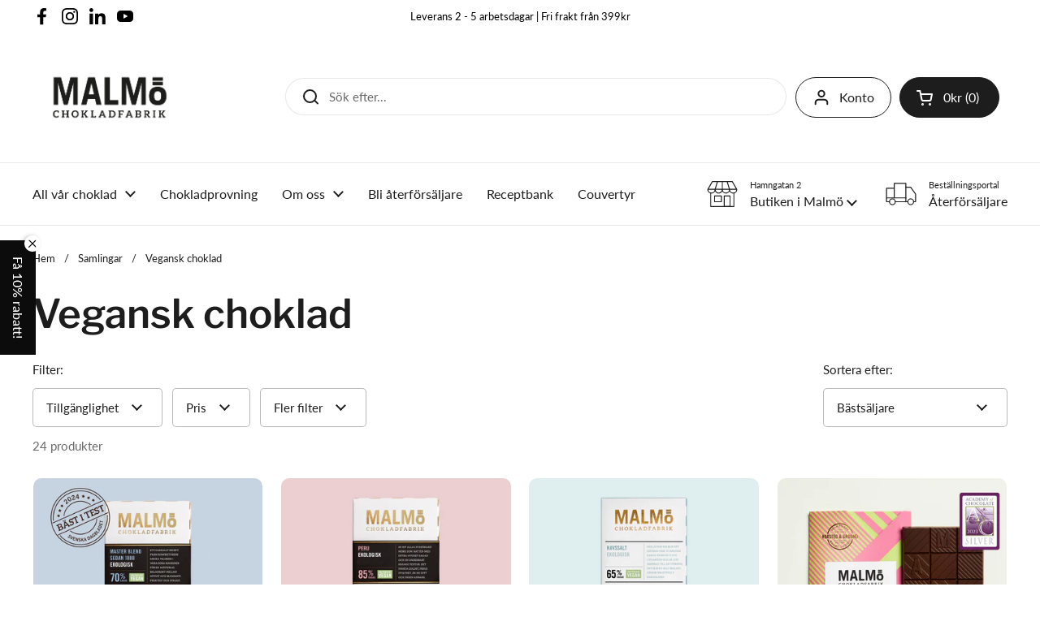

--- FILE ---
content_type: text/html; charset=utf-8
request_url: https://malmochokladfabrik.se/collections/vegansk-choklad
body_size: 57347
content:
<!doctype html><html class="no-js" lang="sv" dir="ltr">
<head>
  <!-- Start cookieyes banner --> <script id="cookieyes" type="text/javascript" src="https://cdn-cookieyes.com/common/shopify.js"></script> <script id="cookieyes" type="text/javascript" src="https://cdn-cookieyes.com/client_data/18b463c6d3811f6266fe2f0c/script.js"></script> <!-- End cookieyes banner -->
	<script id="pandectes-rules">   /* PANDECTES-GDPR: DO NOT MODIFY AUTO GENERATED CODE OF THIS SCRIPT */      window.PandectesSettings = {"store":{"plan":"basic","theme":"Updated copy of Updated copy of Updated copy of...","primaryLocale":"sv","adminMode":false},"tsPublished":1706778092,"declaration":{"showPurpose":false,"showProvider":false,"declIntroText":"Vi använder cookies för att optimera webbplatsens funktionalitet, analysera prestandan och ge dig en personlig upplevelse. Vissa cookies är nödvändiga för att webbplatsen ska fungera och fungera korrekt. Dessa cookies kan inte inaktiveras. I det här fönstret kan du hantera dina preferenser för cookies.","showDateGenerated":true},"language":{"languageMode":"Single","fallbackLanguage":"sv","languageDetection":"browser","languagesSupported":[]},"texts":{"managed":{"headerText":{"sv":"Vi respekterar din integritet"},"consentText":{"sv":"Denna webbplats använder cookies för att säkerställa att du får den bästa upplevelsen."},"dismissButtonText":{"sv":"Ok"},"linkText":{"sv":"Läs mer"},"imprintText":{"sv":"Avtryck"},"preferencesButtonText":{"sv":"Preferenser"},"allowButtonText":{"sv":"Acceptera"},"denyButtonText":{"sv":"Neka"},"leaveSiteButtonText":{"sv":"Lämna denna webbplats"},"cookiePolicyText":{"sv":"Cookiepolicy"},"preferencesPopupTitleText":{"sv":"Hantera samtyckeinställningar"},"preferencesPopupIntroText":{"sv":"Vi använder cookies för att optimera webbplatsens funktionalitet, analysera prestanda och ge dig personlig upplevelse. Vissa kakor är viktiga för att webbplatsen ska fungera och fungera korrekt. Dessa cookies kan inte inaktiveras. I det här fönstret kan du hantera dina preferenser för cookies."},"preferencesPopupCloseButtonText":{"sv":"Stäng"},"preferencesPopupAcceptAllButtonText":{"sv":"Acceptera alla"},"preferencesPopupRejectAllButtonText":{"sv":"Avvisa alla"},"preferencesPopupSaveButtonText":{"sv":"Spara inställningar"},"accessSectionTitleText":{"sv":"Dataportabilitet"},"accessSectionParagraphText":{"sv":"Du har rätt att när som helst få tillgång till dina uppgifter."},"rectificationSectionTitleText":{"sv":"Rättelse av data"},"rectificationSectionParagraphText":{"sv":"Du har rätt att begära att dina uppgifter uppdateras när du tycker att det är lämpligt."},"erasureSectionTitleText":{"sv":"Rätt att bli bortglömd"},"erasureSectionParagraphText":{"sv":"Du har rätt att be alla dina data raderas. Efter det kommer du inte längre att kunna komma åt ditt konto."},"declIntroText":{"sv":"Vi använder cookies för att optimera webbplatsens funktionalitet, analysera prestandan och ge dig en personlig upplevelse. Vissa cookies är nödvändiga för att webbplatsen ska fungera och fungera korrekt. Dessa cookies kan inte inaktiveras. I det här fönstret kan du hantera dina preferenser för cookies."}},"categories":{"strictlyNecessaryCookiesTitleText":{"sv":"Strikt nödvändiga kakor"},"functionalityCookiesTitleText":{"sv":"Funktionella kakor"},"performanceCookiesTitleText":{"sv":"Prestandakakor"},"targetingCookiesTitleText":{"sv":"Inriktningskakor"},"unclassifiedCookiesTitleText":{"sv":"Oklassificerade cookies"},"strictlyNecessaryCookiesDescriptionText":{"sv":"Dessa cookies är viktiga för att du ska kunna flytta runt på webbplatsen och använda dess funktioner, till exempel att komma åt säkra områden på webbplatsen. Webbplatsen kan inte fungera korrekt utan dessa cookies."},"functionalityCookiesDescriptionText":{"sv":"Dessa cookies gör det möjligt för webbplatsen att tillhandahålla förbättrad funktionalitet och anpassning. De kan ställas in av oss eller av tredjepartsleverantörer vars tjänster vi har lagt till på våra sidor. Om du inte tillåter dessa kakor kanske vissa eller alla av dessa tjänster inte fungerar korrekt."},"performanceCookiesDescriptionText":{"sv":"Dessa cookies gör att vi kan övervaka och förbättra prestandan på vår webbplats. Till exempel tillåter de oss att räkna besök, identifiera trafikkällor och se vilka delar av webbplatsen som är mest populära."},"targetingCookiesDescriptionText":{"sv":"Dessa cookies kan sättas via vår webbplats av våra reklampartners. De kan användas av dessa företag för att skapa en profil av dina intressen och visa relevanta annonser på andra webbplatser. De lagrar inte direkt personlig information, men är baserade på att identifiera din webbläsare och internetenhet på ett unikt sätt. Om du inte tillåter dessa cookies kommer du att uppleva mindre riktad reklam."},"unclassifiedCookiesDescriptionText":{"sv":"Oklassificerade cookies är cookies som vi håller på att klassificera tillsammans med leverantörerna av enskilda cookies."}},"auto":{"declName":{"sv":"Namn"},"declPath":{"sv":"Väg"},"declType":{"sv":"Typ"},"declDomain":{"sv":"Domän"},"declPurpose":{"sv":"Syfte"},"declProvider":{"sv":"Leverantör"},"declRetention":{"sv":"Varaktighet"},"declFirstParty":{"sv":"Förstapartskakor"},"declThirdParty":{"sv":"Tredje part"},"declSeconds":{"sv":"sekunder"},"declMinutes":{"sv":"minuter"},"declHours":{"sv":"timmar"},"declDays":{"sv":"dagar"},"declMonths":{"sv":"månader"},"declYears":{"sv":"år"},"declSession":{"sv":"Session"},"cookiesDetailsText":{"sv":"Information om cookies"},"preferencesPopupAlwaysAllowedText":{"sv":"Alltid tillåtna"},"submitButton":{"sv":"Skicka in"},"submittingButton":{"sv":"Skickar ..."},"cancelButton":{"sv":"Avbryt"},"guestsSupportInfoText":{"sv":"Logga in med ditt kundkonto för att fortsätta."},"guestsSupportEmailPlaceholder":{"sv":"E-postadress"},"guestsSupportEmailValidationError":{"sv":"E-post är inte giltig"},"guestsSupportEmailSuccessTitle":{"sv":"Tack för din förfrågan"},"guestsSupportEmailFailureTitle":{"sv":"Ett problem uppstod"},"guestsSupportEmailSuccessMessage":{"sv":"Om du är registrerad som kund i den här butiken får du snart ett mejl med instruktioner om hur du går tillväga."},"guestsSupportEmailFailureMessage":{"sv":"Din begäran skickades inte. Försök igen och om problemet kvarstår, kontakta butiksägaren för hjälp."},"confirmationSuccessTitle":{"sv":"Din begäran har verifierats"},"confirmationFailureTitle":{"sv":"Ett problem uppstod"},"confirmationSuccessMessage":{"sv":"Vi återkommer snart till dig angående din begäran."},"confirmationFailureMessage":{"sv":"Din begäran verifierades inte. Försök igen och kontakta butiksägaren för att få hjälp om problemet kvarstår"},"consentSectionTitleText":{"sv":"Ditt samtycke till cookies"},"consentSectionNoConsentText":{"sv":"Du har inte godkänt cookiepolicyn för denna webbplats."},"consentSectionConsentedText":{"sv":"Du har samtyckt till cookiespolicyn för denna webbplats den"},"consentStatus":{"sv":"samtycke"},"consentDate":{"sv":"Samtyckesdatum"},"consentId":{"sv":"Samtyckes-ID"},"consentSectionChangeConsentActionText":{"sv":"Ändra samtyckesinställning"},"accessSectionGDPRRequestsActionText":{"sv":"Begäran av registrerade"},"accessSectionAccountInfoActionText":{"sv":"Personlig information"},"accessSectionOrdersRecordsActionText":{"sv":"Order"},"accessSectionDownloadReportActionText":{"sv":"Ladda ner allt"},"rectificationCommentPlaceholder":{"sv":"Beskriv vad du vill uppdatera"},"rectificationCommentValidationError":{"sv":"Kommentar krävs"},"rectificationSectionEditAccountActionText":{"sv":"Begär en uppdatering"},"erasureSectionRequestDeletionActionText":{"sv":"Begär radering av personuppgifter"}}},"library":{"previewMode":false,"fadeInTimeout":0,"defaultBlocked":7,"showLink":true,"showImprintLink":false,"enabled":true,"cookie":{"name":"_pandectes_gdpr","expiryDays":365,"secure":true,"domain":""},"dismissOnScroll":false,"dismissOnWindowClick":false,"dismissOnTimeout":false,"palette":{"popup":{"background":"#FFFFFF","backgroundForCalculations":{"a":1,"b":255,"g":255,"r":255},"text":"#000000"},"button":{"background":"transparent","backgroundForCalculations":{"a":1,"b":255,"g":255,"r":255},"text":"#000000","textForCalculation":{"a":1,"b":0,"g":0,"r":0},"border":"#000000"}},"content":{"href":"https://malmo-chokladfabrik-2307.myshopify.com/policies/privacy-policy","imprintHref":"/","close":"&#10005;","target":"","logo":"<img class=\"cc-banner-logo\" height=\"40\" width=\"40\" src=\"https://cdn.shopify.com/s/files/1/0676/0303/8510/t/13/assets/pandectes-logo.png?v=1706778010\" alt=\"Malmö Chokladfabrik\" />"},"window":"<div role=\"dialog\" aria-live=\"polite\" aria-label=\"cookieconsent\" aria-describedby=\"cookieconsent:desc\" id=\"pandectes-banner\" class=\"cc-window-wrapper cc-top-wrapper\"><div class=\"pd-cookie-banner-window cc-window {{classes}}\"><!--googleoff: all-->{{children}}<!--googleon: all--></div></div>","compliance":{"opt-both":"<div class=\"cc-compliance cc-highlight\">{{deny}}{{allow}}</div>"},"type":"opt-both","layouts":{"basic":"{{logo}}{{messagelink}}{{compliance}}{{close}}"},"position":"top","theme":"wired","revokable":true,"animateRevokable":false,"revokableReset":false,"revokableLogoUrl":"https://cdn.shopify.com/s/files/1/0676/0303/8510/t/13/assets/pandectes-reopen-logo.png?v=1706778011","revokablePlacement":"bottom-left","revokableMarginHorizontal":15,"revokableMarginVertical":15,"static":false,"autoAttach":true,"hasTransition":true,"blacklistPage":[""]},"geolocation":{"brOnly":false,"caOnly":false,"chOnly":false,"euOnly":false,"jpOnly":false,"thOnly":false,"canadaOnly":false,"globalVisibility":true},"dsr":{"guestsSupport":false,"accessSectionDownloadReportAuto":false},"banner":{"resetTs":1706778008,"extraCss":"        .cc-banner-logo {max-width: 24em!important;}    @media(min-width: 768px) {.cc-window.cc-floating{max-width: 24em!important;width: 24em!important;}}    .cc-message, .cc-header, .cc-logo {text-align: left}    .cc-window-wrapper{z-index: 2147483647;}    .cc-window{z-index: 2147483647;font-family: inherit;}    .cc-header{font-family: inherit;}    .pd-cp-ui{font-family: inherit; background-color: #FFFFFF;color:#000000;}    button.pd-cp-btn, a.pd-cp-btn{}    input + .pd-cp-preferences-slider{background-color: rgba(0, 0, 0, 0.3)}    .pd-cp-scrolling-section::-webkit-scrollbar{background-color: rgba(0, 0, 0, 0.3)}    input:checked + .pd-cp-preferences-slider{background-color: rgba(0, 0, 0, 1)}    .pd-cp-scrolling-section::-webkit-scrollbar-thumb {background-color: rgba(0, 0, 0, 1)}    .pd-cp-ui-close{color:#000000;}    .pd-cp-preferences-slider:before{background-color: #FFFFFF}    .pd-cp-title:before {border-color: #000000!important}    .pd-cp-preferences-slider{background-color:#000000}    .pd-cp-toggle{color:#000000!important}    @media(max-width:699px) {.pd-cp-ui-close-top svg {fill: #000000}}    .pd-cp-toggle:hover,.pd-cp-toggle:visited,.pd-cp-toggle:active{color:#000000!important}    .pd-cookie-banner-window {box-shadow: 0 0 18px rgb(0 0 0 / 20%);}  ","customJavascript":null,"showPoweredBy":false,"hybridStrict":false,"cookiesBlockedByDefault":"7","isActive":false,"implicitSavePreferences":false,"cookieIcon":false,"blockBots":false,"showCookiesDetails":true,"hasTransition":true,"blockingPage":false,"showOnlyLandingPage":false,"leaveSiteUrl":"https://www.google.com","linkRespectStoreLang":false},"cookies":{"0":[{"name":"secure_customer_sig","domain":"choklad.shop","path":"/","provider":"Shopify","firstParty":true,"retention":"1 year(s)","expires":1,"unit":"declYears","purpose":{"sv":"Används i samband med kundinloggning."}},{"name":"keep_alive","domain":"choklad.shop","path":"/","provider":"Shopify","firstParty":true,"retention":"30 minute(s)","expires":30,"unit":"declMinutes","purpose":{"sv":"Används i samband med köparlokalisering."}},{"name":"localization","domain":"choklad.shop","path":"/","provider":"Shopify","firstParty":true,"retention":"1 year(s)","expires":1,"unit":"declYears","purpose":{"sv":"Shopify butikslokalisering"}},{"name":"cart_currency","domain":"choklad.shop","path":"/","provider":"Shopify","firstParty":true,"retention":"2 ","expires":2,"unit":"declSession","purpose":{"sv":"Cookien är nödvändig för den säkra utchecknings- och betalningsfunktionen på webbplatsen. Denna funktion tillhandahålls av shopify.com."}},{"name":"shopify_pay_redirect","domain":"choklad.shop","path":"/","provider":"Shopify","firstParty":true,"retention":"1 hour(s)","expires":1,"unit":"declHours","purpose":{"sv":"Cookien är nödvändig för den säkra utchecknings- och betalningsfunktionen på webbplatsen. Denna funktion tillhandahålls av shopify.com."}},{"name":"_tracking_consent","domain":".choklad.shop","path":"/","provider":"Shopify","firstParty":true,"retention":"1 year(s)","expires":1,"unit":"declYears","purpose":{"sv":"Spårningspreferenser."}},{"name":"cart","domain":"choklad.shop","path":"/","provider":"Shopify","firstParty":true,"retention":"2 ","expires":2,"unit":"declSession","purpose":{"sv":"Nödvändigt för varukorgens funktionalitet på webbplatsen."}},{"name":"cart_ts","domain":"choklad.shop","path":"/","provider":"Shopify","firstParty":true,"retention":"2 ","expires":2,"unit":"declSession","purpose":{"sv":"Används i samband med kassan."}},{"name":"cart_sig","domain":"choklad.shop","path":"/","provider":"Shopify","firstParty":true,"retention":"2 ","expires":2,"unit":"declSession","purpose":{"sv":"Shopify-analys."}},{"name":"_cmp_a","domain":".choklad.shop","path":"/","provider":"Shopify","firstParty":true,"retention":"1 day(s)","expires":1,"unit":"declSession","purpose":{"sv":"Används för att hantera kunders integritetsinställningar."}},{"name":"dynamic_checkout_shown_on_cart","domain":"choklad.shop","path":"/","provider":"Shopify","firstParty":true,"retention":"30 minute(s)","expires":30,"unit":"declMinutes","purpose":{"sv":"Används i samband med kassan."}},{"name":"_secure_session_id","domain":"choklad.shop","path":"/","provider":"Shopify","firstParty":true,"retention":"1 month(s)","expires":1,"unit":"declMonths","purpose":{"sv":"Används i samband med navigering genom ett skyltfönster."}}],"1":[{"name":"fsb_previous_pathname","domain":"choklad.shop","path":"/","provider":"Hextom","firstParty":true,"retention":"Session","expires":-54,"unit":"declYears","purpose":{"sv":"Används av Hextom-appar"}}],"2":[{"name":"_shopify_sa_t","domain":"choklad.shop","path":"/","provider":"Shopify","firstParty":true,"retention":"30 minute(s)","expires":30,"unit":"declMinutes","purpose":{"sv":"Shopify-analyser relaterade till marknadsföring och hänvisningar."}},{"name":"_shopify_sa_p","domain":"choklad.shop","path":"/","provider":"Shopify","firstParty":true,"retention":"30 minute(s)","expires":30,"unit":"declMinutes","purpose":{"sv":"Shopify-analyser relaterade till marknadsföring och hänvisningar."}},{"name":"_shopify_s","domain":"choklad.shop","path":"/","provider":"Shopify","firstParty":true,"retention":"30 minute(s)","expires":30,"unit":"declMinutes","purpose":{"sv":"Shopify-analys."}},{"name":"_ga","domain":".choklad.shop","path":"/","provider":"Google","firstParty":true,"retention":"1 year(s)","expires":1,"unit":"declYears","purpose":{"sv":"Cookie ställs in av Google Analytics med okänd funktionalitet"}},{"name":"pf_stc","domain":".choklad.shop","path":"/","provider":"OneStore","firstParty":true,"retention":"5 minute(s)","expires":5,"unit":"declMinutes","purpose":{"sv":"Används av OneStore för Social Proof av deras app."}},{"name":"_shopify_y","domain":".choklad.shop","path":"/","provider":"Shopify","firstParty":true,"retention":"1 year(s)","expires":1,"unit":"declYears","purpose":{"sv":"Shopify-analys."}},{"name":"_orig_referrer","domain":".choklad.shop","path":"/","provider":"Shopify","firstParty":true,"retention":"2 ","expires":2,"unit":"declSession","purpose":{"sv":"Spårar målsidor."}},{"name":"_landing_page","domain":".choklad.shop","path":"/","provider":"Shopify","firstParty":true,"retention":"2 ","expires":2,"unit":"declSession","purpose":{"sv":"Spårar målsidor."}},{"name":"_shopify_s","domain":"shop","path":"/","provider":"Shopify","firstParty":false,"retention":"Session","expires":1,"unit":"declSeconds","purpose":{"sv":"Shopify-analys."}},{"name":"_boomr_clss","domain":"https://choklad.shop","path":"/","provider":"Shopify","firstParty":true,"retention":"Persistent","expires":1,"unit":"declYears","purpose":{"sv":"Används för att övervaka och optimera prestandan för Shopify-butiker."}},{"name":"proof-factor-user-1744c40b-cc3b-48a1-85b3-26f0cf9895e9-all-time-data","domain":".choklad.shop","path":"/","provider":"OneStore","firstParty":true,"retention":"1 year(s)","expires":1,"unit":"declYears","purpose":{"sv":""}},{"name":"_ga_1SC0159W7G","domain":".choklad.shop","path":"/","provider":"Google","firstParty":true,"retention":"1 year(s)","expires":1,"unit":"declYears","purpose":{"sv":""}},{"name":"_ga_FDP3H4GX0P","domain":".choklad.shop","path":"/","provider":"Google","firstParty":true,"retention":"1 year(s)","expires":1,"unit":"declYears","purpose":{"sv":""}},{"name":"pf_ptc_-1443371496","domain":".choklad.shop","path":"/","provider":"OneStore","firstParty":true,"retention":"5 minute(s)","expires":5,"unit":"declMinutes","purpose":{"sv":""}},{"name":"pf_ptc_168618612","domain":".choklad.shop","path":"/","provider":"OneStore","firstParty":true,"retention":"5 minute(s)","expires":5,"unit":"declMinutes","purpose":{"sv":""}},{"name":"pf_ptc_46451663","domain":".choklad.shop","path":"/","provider":"OneStore","firstParty":true,"retention":"5 minute(s)","expires":5,"unit":"declMinutes","purpose":{"sv":""}},{"name":"pf_ptc_101592376","domain":".choklad.shop","path":"/","provider":"OneStore","firstParty":true,"retention":"5 minute(s)","expires":5,"unit":"declMinutes","purpose":{"sv":""}},{"name":"pf_ptc_-2143336809","domain":".choklad.shop","path":"/","provider":"OneStore","firstParty":true,"retention":"5 minute(s)","expires":5,"unit":"declMinutes","purpose":{"sv":""}}],"4":[{"name":"_fbp","domain":".choklad.shop","path":"/","provider":"Facebook","firstParty":true,"retention":"3 month(s)","expires":3,"unit":"declMonths","purpose":{"sv":"Cookie placeras av Facebook för att spåra besök på webbplatser."}},{"name":"wpm-domain-test","domain":"shop","path":"/","provider":"Shopify","firstParty":false,"retention":"Session","expires":1,"unit":"declSeconds","purpose":{"sv":"Används för att testa lagringen av parametrar om produkter som lagts till i kundvagnen eller betalningsvalutan"}},{"name":"wpm-domain-test","domain":"choklad.shop","path":"/","provider":"Shopify","firstParty":true,"retention":"Session","expires":1,"unit":"declSeconds","purpose":{"sv":"Används för att testa lagringen av parametrar om produkter som lagts till i kundvagnen eller betalningsvalutan"}},{"name":"lastExternalReferrer","domain":"https://choklad.shop","path":"/","provider":"Facebook","firstParty":true,"retention":"Persistent","expires":1,"unit":"declYears","purpose":{"sv":"Upptäcker hur användaren nådde webbplatsen genom att registrera sin senaste URL-adress."}},{"name":"lastExternalReferrerTime","domain":"https://choklad.shop","path":"/","provider":"Facebook","firstParty":true,"retention":"Persistent","expires":1,"unit":"declYears","purpose":{"sv":"Innehåller tidsstämpeln för den senaste uppdateringen av lastExternalReferrer-cookien."}}],"8":[{"name":"NID","domain":".google.com","path":"/","provider":"Unknown","firstParty":false,"retention":"6 month(s)","expires":6,"unit":"declMonths","purpose":{"sv":""}},{"name":"rbrDiscountData","domain":"https://choklad.shop","path":"/","provider":"Unknown","firstParty":true,"retention":"Persistent","expires":1,"unit":"declYears","purpose":{"sv":""}},{"name":"selected-store","domain":"https://choklad.shop","path":"/","provider":"Unknown","firstParty":true,"retention":"Persistent","expires":1,"unit":"declYears","purpose":{"sv":""}},{"name":"rbrCartItems","domain":"https://choklad.shop","path":"/","provider":"Unknown","firstParty":true,"retention":"Persistent","expires":1,"unit":"declYears","purpose":{"sv":""}},{"name":"x-proof-factor-user-shopify:malmo-chokladfabrik-2307.myshopify.com","domain":"https://choklad.shop","path":"/","provider":"Unknown","firstParty":true,"retention":"Persistent","expires":1,"unit":"declYears","purpose":{"sv":""}},{"name":"proof-factor-user-1744c40b-cc3b-48a1-85b3-26f0cf9895e9-session-data_timestamp","domain":"https://choklad.shop","path":"/","provider":"Unknown","firstParty":true,"retention":"Persistent","expires":1,"unit":"declYears","purpose":{"sv":""}},{"name":"local-storage-test","domain":"https://choklad.shop","path":"/","provider":"Unknown","firstParty":true,"retention":"Persistent","expires":1,"unit":"declYears","purpose":{"sv":""}},{"name":"proof-factor-user-1744c40b-cc3b-48a1-85b3-26f0cf9895e9-session-data","domain":"https://choklad.shop","path":"/","provider":"Unknown","firstParty":true,"retention":"Persistent","expires":1,"unit":"declYears","purpose":{"sv":""}},{"name":"fsb_payload","domain":"https://choklad.shop","path":"/","provider":"Unknown","firstParty":true,"retention":"Session","expires":1,"unit":"declYears","purpose":{"sv":""}},{"name":"test","domain":"https://choklad.shop","path":"/","provider":"Unknown","firstParty":true,"retention":"Persistent","expires":1,"unit":"declYears","purpose":{"sv":""}},{"name":"__klarna_sdk_identity-api","domain":"https://choklad.shop","path":"/","provider":"Unknown","firstParty":true,"retention":"Session","expires":1,"unit":"declYears","purpose":{"sv":""}},{"name":"rbr-funnelVariants","domain":"https://choklad.shop","path":"/","provider":"Unknown","firstParty":true,"retention":"Persistent","expires":1,"unit":"declYears","purpose":{"sv":""}},{"name":"bugsnag-anonymous-id","domain":"https://pay.shopify.com","path":"/","provider":"Unknown","firstParty":false,"retention":"Persistent","expires":1,"unit":"declYears","purpose":{"sv":""}},{"name":"klarnaosm_user_locale","domain":"https://choklad.shop","path":"/","provider":"Unknown","firstParty":true,"retention":"Persistent","expires":1,"unit":"declYears","purpose":{"sv":""}},{"name":"__klarna_sdk_version","domain":"https://choklad.shop","path":"/","provider":"Unknown","firstParty":true,"retention":"Persistent","expires":1,"unit":"declYears","purpose":{"sv":""}},{"name":"__klarna_sdk_default-config","domain":"https://choklad.shop","path":"/","provider":"Unknown","firstParty":true,"retention":"Session","expires":1,"unit":"declYears","purpose":{"sv":""}}]},"blocker":{"isActive":false,"googleConsentMode":{"id":"","analyticsId":"","isActive":false,"adStorageCategory":4,"analyticsStorageCategory":2,"personalizationStorageCategory":1,"functionalityStorageCategory":1,"customEvent":true,"securityStorageCategory":0,"redactData":true,"urlPassthrough":false,"dataLayerProperty":"dataLayer"},"facebookPixel":{"id":"","isActive":false,"ldu":false},"rakuten":{"isActive":false,"cmp":false,"ccpa":false},"gpcIsActive":false,"defaultBlocked":7,"patterns":{"whiteList":[],"blackList":{"1":[],"2":[],"4":[],"8":[]},"iframesWhiteList":[],"iframesBlackList":{"1":[],"2":[],"4":[],"8":[]},"beaconsWhiteList":[],"beaconsBlackList":{"1":[],"2":[],"4":[],"8":[]}}}}      !function(){"use strict";window.PandectesRules=window.PandectesRules||{},window.PandectesRules.manualBlacklist={1:[],2:[],4:[]},window.PandectesRules.blacklistedIFrames={1:[],2:[],4:[]},window.PandectesRules.blacklistedCss={1:[],2:[],4:[]},window.PandectesRules.blacklistedBeacons={1:[],2:[],4:[]};var e="javascript/blocked";function t(e){return new RegExp(e.replace(/[/\\.+?$()]/g,"\\$&").replace("*","(.*)"))}var r=function(e){var t=arguments.length>1&&void 0!==arguments[1]?arguments[1]:"log";new URLSearchParams(window.location.search).get("log")&&console[t]("PandectesRules: ".concat(e))};function n(e,t){var r=Object.keys(e);if(Object.getOwnPropertySymbols){var n=Object.getOwnPropertySymbols(e);t&&(n=n.filter((function(t){return Object.getOwnPropertyDescriptor(e,t).enumerable}))),r.push.apply(r,n)}return r}function a(e){for(var t=1;t<arguments.length;t++){var r=null!=arguments[t]?arguments[t]:{};t%2?n(Object(r),!0).forEach((function(t){o(e,t,r[t])})):Object.getOwnPropertyDescriptors?Object.defineProperties(e,Object.getOwnPropertyDescriptors(r)):n(Object(r)).forEach((function(t){Object.defineProperty(e,t,Object.getOwnPropertyDescriptor(r,t))}))}return e}function i(e){var t=function(e,t){if("object"!=typeof e||!e)return e;var r=e[Symbol.toPrimitive];if(void 0!==r){var n=r.call(e,t||"default");if("object"!=typeof n)return n;throw new TypeError("@@toPrimitive must return a primitive value.")}return("string"===t?String:Number)(e)}(e,"string");return"symbol"==typeof t?t:String(t)}function o(e,t,r){return(t=i(t))in e?Object.defineProperty(e,t,{value:r,enumerable:!0,configurable:!0,writable:!0}):e[t]=r,e}function s(e,t){return function(e){if(Array.isArray(e))return e}(e)||function(e,t){var r=null==e?null:"undefined"!=typeof Symbol&&e[Symbol.iterator]||e["@@iterator"];if(null!=r){var n,a,i,o,s=[],c=!0,l=!1;try{if(i=(r=r.call(e)).next,0===t){if(Object(r)!==r)return;c=!1}else for(;!(c=(n=i.call(r)).done)&&(s.push(n.value),s.length!==t);c=!0);}catch(e){l=!0,a=e}finally{try{if(!c&&null!=r.return&&(o=r.return(),Object(o)!==o))return}finally{if(l)throw a}}return s}}(e,t)||l(e,t)||function(){throw new TypeError("Invalid attempt to destructure non-iterable instance.\nIn order to be iterable, non-array objects must have a [Symbol.iterator]() method.")}()}function c(e){return function(e){if(Array.isArray(e))return u(e)}(e)||function(e){if("undefined"!=typeof Symbol&&null!=e[Symbol.iterator]||null!=e["@@iterator"])return Array.from(e)}(e)||l(e)||function(){throw new TypeError("Invalid attempt to spread non-iterable instance.\nIn order to be iterable, non-array objects must have a [Symbol.iterator]() method.")}()}function l(e,t){if(e){if("string"==typeof e)return u(e,t);var r=Object.prototype.toString.call(e).slice(8,-1);return"Object"===r&&e.constructor&&(r=e.constructor.name),"Map"===r||"Set"===r?Array.from(e):"Arguments"===r||/^(?:Ui|I)nt(?:8|16|32)(?:Clamped)?Array$/.test(r)?u(e,t):void 0}}function u(e,t){(null==t||t>e.length)&&(t=e.length);for(var r=0,n=new Array(t);r<t;r++)n[r]=e[r];return n}var d=window.PandectesRulesSettings||window.PandectesSettings,p=!(void 0===window.dataLayer||!Array.isArray(window.dataLayer)||!window.dataLayer.some((function(e){return"pandectes_full_scan"===e.event})));r("userAgent -> ".concat(window.navigator.userAgent.substring(0,50)));var f=function(){var e,t=arguments.length>0&&void 0!==arguments[0]?arguments[0]:"_pandectes_gdpr",r=("; "+document.cookie).split("; "+t+"=");if(r.length<2)e={};else{var n=r.pop().split(";");e=window.atob(n.shift())}var a=function(e){try{return JSON.parse(e)}catch(e){return!1}}(e);return!1!==a?a:e}(),g=d.banner.isActive,y=d.blocker,h=y.defaultBlocked,m=y.patterns,v=f&&null!==f.preferences&&void 0!==f.preferences?f.preferences:null,w=p?0:g?null===v?h:v:0,b={1:0==(1&w),2:0==(2&w),4:0==(4&w)},k=m.blackList,L=m.whiteList,S=m.iframesBlackList,_=m.iframesWhiteList,P=m.beaconsBlackList,C=m.beaconsWhiteList,A={blackList:[],whiteList:[],iframesBlackList:{1:[],2:[],4:[],8:[]},iframesWhiteList:[],beaconsBlackList:{1:[],2:[],4:[],8:[]},beaconsWhiteList:[]};[1,2,4].map((function(e){var r;b[e]||((r=A.blackList).push.apply(r,c(k[e].length?k[e].map(t):[])),A.iframesBlackList[e]=S[e].length?S[e].map(t):[],A.beaconsBlackList[e]=P[e].length?P[e].map(t):[])})),A.whiteList=L.length?L.map(t):[],A.iframesWhiteList=_.length?_.map(t):[],A.beaconsWhiteList=C.length?C.map(t):[];var j={scripts:[],iframes:{1:[],2:[],4:[]},beacons:{1:[],2:[],4:[]},css:{1:[],2:[],4:[]}},E=function(t,r){return t&&(!r||r!==e)&&(!A.blackList||A.blackList.some((function(e){return e.test(t)})))&&(!A.whiteList||A.whiteList.every((function(e){return!e.test(t)})))},B=function(e){var t=e.getAttribute("src");return A.blackList&&A.blackList.every((function(e){return!e.test(t)}))||A.whiteList&&A.whiteList.some((function(e){return e.test(t)}))},O=function(e,t){var r=A.iframesBlackList[t],n=A.iframesWhiteList;return e&&(!r||r.some((function(t){return t.test(e)})))&&(!n||n.every((function(t){return!t.test(e)})))},I=function(e,t){var r=A.beaconsBlackList[t],n=A.beaconsWhiteList;return e&&(!r||r.some((function(t){return t.test(e)})))&&(!n||n.every((function(t){return!t.test(e)})))},R=new MutationObserver((function(e){for(var t=0;t<e.length;t++)for(var r=e[t].addedNodes,n=0;n<r.length;n++){var a=r[n],i=a.dataset&&a.dataset.cookiecategory;if(1===a.nodeType&&"LINK"===a.tagName){var o=a.dataset&&a.dataset.href;if(o&&i)switch(i){case"functionality":case"C0001":j.css[1].push(o);break;case"performance":case"C0002":j.css[2].push(o);break;case"targeting":case"C0003":j.css[4].push(o)}}}})),T=new MutationObserver((function(t){for(var r=0;r<t.length;r++)for(var n=t[r].addedNodes,a=function(){var t=n[i],r=t.src||t.dataset&&t.dataset.src,a=t.dataset&&t.dataset.cookiecategory;if(1===t.nodeType&&"IFRAME"===t.tagName){if(r){var o=!1;O(r,1)||"functionality"===a||"C0001"===a?(o=!0,j.iframes[1].push(r)):O(r,2)||"performance"===a||"C0002"===a?(o=!0,j.iframes[2].push(r)):(O(r,4)||"targeting"===a||"C0003"===a)&&(o=!0,j.iframes[4].push(r)),o&&(t.removeAttribute("src"),t.setAttribute("data-src",r))}}else if(1===t.nodeType&&"IMG"===t.tagName){if(r){var s=!1;I(r,1)?(s=!0,j.beacons[1].push(r)):I(r,2)?(s=!0,j.beacons[2].push(r)):I(r,4)&&(s=!0,j.beacons[4].push(r)),s&&(t.removeAttribute("src"),t.setAttribute("data-src",r))}}else if(1===t.nodeType&&"LINK"===t.tagName){var c=t.dataset&&t.dataset.href;if(c&&a)switch(a){case"functionality":case"C0001":j.css[1].push(c);break;case"performance":case"C0002":j.css[2].push(c);break;case"targeting":case"C0003":j.css[4].push(c)}}else if(1===t.nodeType&&"SCRIPT"===t.tagName){var l=t.type,u=!1;if(E(r,l))u=!0;else if(r&&a)switch(a){case"functionality":case"C0001":u=!0,window.PandectesRules.manualBlacklist[1].push(r);break;case"performance":case"C0002":u=!0,window.PandectesRules.manualBlacklist[2].push(r);break;case"targeting":case"C0003":u=!0,window.PandectesRules.manualBlacklist[4].push(r)}if(u){j.scripts.push([t,l]),t.type=e;t.addEventListener("beforescriptexecute",(function r(n){t.getAttribute("type")===e&&n.preventDefault(),t.removeEventListener("beforescriptexecute",r)})),t.parentElement&&t.parentElement.removeChild(t)}}},i=0;i<n.length;i++)a()})),x=document.createElement,N={src:Object.getOwnPropertyDescriptor(HTMLScriptElement.prototype,"src"),type:Object.getOwnPropertyDescriptor(HTMLScriptElement.prototype,"type")};window.PandectesRules.unblockCss=function(e){var t=j.css[e]||[];t.length&&r("Unblocking CSS for ".concat(e)),t.forEach((function(e){var t=document.querySelector('link[data-href^="'.concat(e,'"]'));t.removeAttribute("data-href"),t.href=e})),j.css[e]=[]},window.PandectesRules.unblockIFrames=function(e){var t=j.iframes[e]||[];t.length&&r("Unblocking IFrames for ".concat(e)),A.iframesBlackList[e]=[],t.forEach((function(e){var t=document.querySelector('iframe[data-src^="'.concat(e,'"]'));t.removeAttribute("data-src"),t.src=e})),j.iframes[e]=[]},window.PandectesRules.unblockBeacons=function(e){var t=j.beacons[e]||[];t.length&&r("Unblocking Beacons for ".concat(e)),A.beaconsBlackList[e]=[],t.forEach((function(e){var t=document.querySelector('img[data-src^="'.concat(e,'"]'));t.removeAttribute("data-src"),t.src=e})),j.beacons[e]=[]},window.PandectesRules.unblockInlineScripts=function(e){var t=1===e?"functionality":2===e?"performance":"targeting";document.querySelectorAll('script[type="javascript/blocked"][data-cookiecategory="'.concat(t,'"]')).forEach((function(e){var t=e.textContent;e.parentNode.removeChild(e);var r=document.createElement("script");r.type="text/javascript",r.textContent=t,document.body.appendChild(r)}))},window.PandectesRules.unblock=function(n){n.length<1?(A.blackList=[],A.whiteList=[],A.iframesBlackList=[],A.iframesWhiteList=[]):(A.blackList&&(A.blackList=A.blackList.filter((function(e){return n.every((function(t){return"string"==typeof t?!e.test(t):t instanceof RegExp?e.toString()!==t.toString():void 0}))}))),A.whiteList&&(A.whiteList=[].concat(c(A.whiteList),c(n.map((function(e){if("string"==typeof e){var r=".*"+t(e)+".*";if(A.whiteList.every((function(e){return e.toString()!==r.toString()})))return new RegExp(r)}else if(e instanceof RegExp&&A.whiteList.every((function(t){return t.toString()!==e.toString()})))return e;return null})).filter(Boolean)))));for(var a=document.querySelectorAll('script[type="'.concat(e,'"]')),i=0;i<a.length;i++){var o=a[i];B(o)&&(j.scripts.push([o,"application/javascript"]),o.parentElement.removeChild(o))}var l=0;c(j.scripts).forEach((function(e,t){var r=s(e,2),n=r[0],a=r[1];if(B(n)){for(var i=document.createElement("script"),o=0;o<n.attributes.length;o++){var c=n.attributes[o];"src"!==c.name&&"type"!==c.name&&i.setAttribute(c.name,n.attributes[o].value)}i.setAttribute("src",n.src),i.setAttribute("type",a||"application/javascript"),document.head.appendChild(i),j.scripts.splice(t-l,1),l++}})),0==A.blackList.length&&0===A.iframesBlackList[1].length&&0===A.iframesBlackList[2].length&&0===A.iframesBlackList[4].length&&0===A.beaconsBlackList[1].length&&0===A.beaconsBlackList[2].length&&0===A.beaconsBlackList[4].length&&(r("Disconnecting observers"),T.disconnect(),R.disconnect())};var D,M,W=d.store.adminMode,z=d.blocker;D=function(){!function(){var e=window.Shopify.trackingConsent;try{var t=W&&!window.Shopify.AdminBarInjector,n={preferences:0==(1&w)||p||t,analytics:0==(2&w)||p||t,marketing:0==(4&w)||p||t};e.firstPartyMarketingAllowed()===n.marketing&&e.analyticsProcessingAllowed()===n.analytics&&e.preferencesProcessingAllowed()===n.preferences||e.setTrackingConsent(n,(function(e){e&&e.error?r("Shopify.customerPrivacy API - failed to setTrackingConsent"):r("Shopify.customerPrivacy API - setTrackingConsent(".concat(JSON.stringify(n),")"))}))}catch(e){r("Shopify.customerPrivacy API - exception")}}(),function(){var e=window.Shopify.trackingConsent,t=e.currentVisitorConsent();if(z.gpcIsActive&&"CCPA"===e.getRegulation()&&"no"===t.gpc&&"yes"!==t.sale_of_data){var n={sale_of_data:!1};e.setTrackingConsent(n,(function(e){e&&e.error?r("Shopify.customerPrivacy API - failed to setTrackingConsent({".concat(JSON.stringify(n),")")):r("Shopify.customerPrivacy API - setTrackingConsent(".concat(JSON.stringify(n),")"))}))}}()},M=null,window.Shopify&&window.Shopify.loadFeatures&&window.Shopify.trackingConsent?D():M=setInterval((function(){window.Shopify&&window.Shopify.loadFeatures&&(clearInterval(M),window.Shopify.loadFeatures([{name:"consent-tracking-api",version:"0.1"}],(function(e){e?r("Shopify.customerPrivacy API - failed to load"):(r("Shopify.customerPrivacy API - loaded"),r("Shopify.customerPrivacy.userCanBeTracked() default value: "+window.Shopify.trackingConsent.userCanBeTracked()),D())})))}),10);var F=d.banner.isActive,U=d.blocker.googleConsentMode,q=U.isActive,J=U.customEvent,H=U.id,$=U.analyticsId,G=U.redactData,K=U.urlPassthrough,V=U.adStorageCategory,Y=U.analyticsStorageCategory,Q=U.functionalityStorageCategory,X=U.personalizationStorageCategory,Z=U.securityStorageCategory,ee=U.dataLayerProperty,te=void 0===ee?"dataLayer":ee;function re(){window[te].push(arguments)}window[te]=window[te]||[];var ne,ae,ie={hasInitialized:!1,ads_data_redaction:!1,url_passthrough:!1,data_layer_property:"dataLayer",storage:{ad_storage:"granted",ad_user_data:"granted",ad_personalization:"granted",analytics_storage:"granted",functionality_storage:"granted",personalization_storage:"granted",security_storage:"granted",wait_for_update:500}};if(F&&q){var oe=0==(w&V)?"granted":"denied",se=0==(w&Y)?"granted":"denied",ce=0==(w&Q)?"granted":"denied",le=0==(w&X)?"granted":"denied",ue=0==(w&Z)?"granted":"denied";if(ie.hasInitialized=!0,ie.ads_data_redaction="denied"===oe&&G,ie.url_passthrough=K,ie.storage.ad_storage=oe,ie.storage.ad_user_data=oe,ie.storage.ad_personalization=oe,ie.storage.analytics_storage=se,ie.storage.functionality_storage=ce,ie.storage.personalization_storage=le,ie.storage.security_storage=ue,ie.data_layer_property=te||"dataLayer",ie.ads_data_redaction&&re("set","ads_data_redaction",ie.ads_data_redaction),ie.url_passthrough&&re("set","url_passthrough",ie.url_passthrough),re("consent","default",ie.storage),r("Google consent mode initialized"),H.length){console.log("adding google tag manager",H,ie.data_layer_property),window[ie.data_layer_property].push({"gtm.start":(new Date).getTime(),event:"gtm.js"}),window[ie.data_layer_property].push({"pandectes.start":(new Date).getTime(),event:"pandectes-rules.min.js"});var de=document.createElement("script"),pe="dataLayer"!==ie.data_layer_property?"&l=".concat(ie.data_layer_property):"";de.async=!0,de.src="https://www.googletagmanager.com/gtm.js?id=".concat(H).concat(pe),document.head.appendChild(de)}if($.length){console.log("adding analytics"),window[ie.data_layer_property].push({"pandectes.start":(new Date).getTime(),event:"pandectes-rules.min.js"});var fe=document.createElement("script");fe.async=!0,fe.src="https://www.googletagmanager.com/gtag/js?id=".concat($),document.head.appendChild(fe),re("js",new Date),re("config",$)}}F&&J&&(ae=7===(ne=w)?"deny":0===ne?"allow":"mixed",window[te].push({event:"Pandectes_Consent_Update",pandectes_status:ae,pandectes_categories:{C0000:"allow",C0001:b[1]?"allow":"deny",C0002:b[2]?"allow":"deny",C0003:b[4]?"allow":"deny"}}),r("PandectesCustomEvent pushed to the dataLayer")),window.PandectesRules.gcm=ie;var ge=d.banner.isActive,ye=d.blocker.isActive;r("Blocker -> "+(ye?"Active":"Inactive")),r("Banner -> "+(ge?"Active":"Inactive")),r("ActualPrefs -> "+w);var he=null===v&&/\/checkouts\//.test(window.location.pathname);0!==w&&!1===p&&ye&&!he?(r("Blocker will execute"),document.createElement=function(){for(var t=arguments.length,r=new Array(t),n=0;n<t;n++)r[n]=arguments[n];if("script"!==r[0].toLowerCase())return x.bind?x.bind(document).apply(void 0,r):x;var i=x.bind(document).apply(void 0,r);try{Object.defineProperties(i,{src:a(a({},N.src),{},{set:function(t){E(t,i.type)&&N.type.set.call(this,e),N.src.set.call(this,t)}}),type:a(a({},N.type),{},{get:function(){var t=N.type.get.call(this);return t===e||E(this.src,t)?null:t},set:function(t){var r=E(i.src,i.type)?e:t;N.type.set.call(this,r)}})}),i.setAttribute=function(t,r){if("type"===t){var n=E(i.src,i.type)?e:r;N.type.set.call(i,n)}else"src"===t?(E(r,i.type)&&N.type.set.call(i,e),N.src.set.call(i,r)):HTMLScriptElement.prototype.setAttribute.call(i,t,r)}}catch(e){console.warn("Yett: unable to prevent script execution for script src ",i.src,".\n",'A likely cause would be because you are using a third-party browser extension that monkey patches the "document.createElement" function.')}return i},T.observe(document.documentElement,{childList:!0,subtree:!0}),R.observe(document.documentElement,{childList:!0,subtree:!0})):r("Blocker will not execute")}();
</script>



	<meta charset="utf-8">
  <meta http-equiv="X-UA-Compatible" content="IE=edge,chrome=1">
  <meta name="viewport" content="width=device-width, initial-scale=1.0, height=device-height, minimum-scale=1.0">
  <meta name="google-site-verification" content="FKuytkz-m4laHmN6Ekh2kh8yddH7z12gaJ56MlhKRWw" /><link rel="shortcut icon" href="//malmochokladfabrik.se/cdn/shop/files/MCF_symbol_mindre_RGB.jpg?crop=center&height=32&v=1677492717&width=32" type="image/png" /><title>Vegansk choklad &ndash; Malmö Chokladfabrik
</title>

<meta property="og:site_name" content="Malmö Chokladfabrik">
<meta property="og:url" content="https://malmochokladfabrik.se/collections/vegansk-choklad">
<meta property="og:title" content="Vegansk choklad">
<meta property="og:type" content="website">
<meta property="og:description" content="Ekologisk choklad från Malmö, fri från nötter, gluten och soja. Upptäck chokladkakor, chokladaskar och presenter från Malmö Chokladfabrik."><meta property="og:image" content="http://malmochokladfabrik.se/cdn/shop/files/MCF_logo-mindre_40mm_CMYK_brun.jpg?height=628&pad_color=fffdf6&v=1667923310&width=1200">
  <meta property="og:image:secure_url" content="https://malmochokladfabrik.se/cdn/shop/files/MCF_logo-mindre_40mm_CMYK_brun.jpg?height=628&pad_color=fffdf6&v=1667923310&width=1200">
  <meta property="og:image:width" content="1200">
  <meta property="og:image:height" content="628"><meta name="twitter:card" content="summary_large_image">
<meta name="twitter:title" content="Vegansk choklad">
<meta name="twitter:description" content="Ekologisk choklad från Malmö, fri från nötter, gluten och soja. Upptäck chokladkakor, chokladaskar och presenter från Malmö Chokladfabrik."><script type="application/ld+json">
  [
    {
      "@context": "https://schema.org",
      "@type": "WebSite",
      "name": "Malmö Chokladfabrik",
      "url": "https:\/\/malmochokladfabrik.se"
    },
    {
      "@context": "https://schema.org",
      "@type": "Organization",
      "name": "Malmö Chokladfabrik",
      "url": "https:\/\/malmochokladfabrik.se"
    }
  ]
</script>

<script type="application/ld+json">
{
  "@context": "http://schema.org",
  "@type": "BreadcrumbList",
  "itemListElement": [
    {
      "@type": "ListItem",
      "position": 1,
      "name": "Hem",
      "item": "https://malmochokladfabrik.se"
    },{
        "@type": "ListItem",
        "position": 2,
        "name": "Vegansk choklad",
        "item": "https://malmochokladfabrik.se/collections/vegansk-choklad"
      }]
}
</script><link rel="canonical" href="https://malmochokladfabrik.se/collections/vegansk-choklad">

  <link rel="preconnect" href="https://cdn.shopify.com"><link rel="preconnect" href="https://fonts.shopifycdn.com" crossorigin><link href="//malmochokladfabrik.se/cdn/shop/t/13/assets/theme.css?v=70895216563387322061691590210" as="style" rel="preload"><link href="//malmochokladfabrik.se/cdn/shop/t/13/assets/section-header.css?v=133762657217502932151691590210" as="style" rel="preload"><link href="//malmochokladfabrik.se/cdn/shop/t/13/assets/component-product-item.css?v=106753172216672474261691590209" as="style" rel="preload"><link rel="preload" as="image" href="//malmochokladfabrik.se/cdn/shop/files/MasterBlendBIT.png?v=1709214363&width=480" imagesrcset="//malmochokladfabrik.se/cdn/shop/files/MasterBlendBIT.png?v=1709214363&width=240 240w,//malmochokladfabrik.se/cdn/shop/files/MasterBlendBIT.png?v=1709214363&width=360 360w,//malmochokladfabrik.se/cdn/shop/files/MasterBlendBIT.png?v=1709214363&width=420 420w,//malmochokladfabrik.se/cdn/shop/files/MasterBlendBIT.png?v=1709214363&width=480 480w,//malmochokladfabrik.se/cdn/shop/files/MasterBlendBIT.png?v=1709214363&width=640 640w,//malmochokladfabrik.se/cdn/shop/files/MasterBlendBIT.png?v=1709214363&width=840 840w,//malmochokladfabrik.se/cdn/shop/files/MasterBlendBIT.png?v=1709214363&width=1080 1080w" imagesizes="(max-width: 359px) calc(100vw - 30px), (max-width: 767px) calc((100vw - 50px) / 2)"><link rel="preload" as="image" href="//malmochokladfabrik.se/cdn/shop/files/Peru_841da3e7-a44b-46f8-986b-6a162b301038.png?v=1706959629&width=480" imagesrcset="//malmochokladfabrik.se/cdn/shop/files/Peru_841da3e7-a44b-46f8-986b-6a162b301038.png?v=1706959629&width=240 240w,//malmochokladfabrik.se/cdn/shop/files/Peru_841da3e7-a44b-46f8-986b-6a162b301038.png?v=1706959629&width=360 360w,//malmochokladfabrik.se/cdn/shop/files/Peru_841da3e7-a44b-46f8-986b-6a162b301038.png?v=1706959629&width=420 420w,//malmochokladfabrik.se/cdn/shop/files/Peru_841da3e7-a44b-46f8-986b-6a162b301038.png?v=1706959629&width=480 480w,//malmochokladfabrik.se/cdn/shop/files/Peru_841da3e7-a44b-46f8-986b-6a162b301038.png?v=1706959629&width=640 640w,//malmochokladfabrik.se/cdn/shop/files/Peru_841da3e7-a44b-46f8-986b-6a162b301038.png?v=1706959629&width=840 840w,//malmochokladfabrik.se/cdn/shop/files/Peru_841da3e7-a44b-46f8-986b-6a162b301038.png?v=1706959629&width=1080 1080w" imagesizes="(max-width: 359px) calc(100vw - 30px), (max-width: 767px) calc((100vw - 50px) / 2)"><link rel="preload" href="//malmochokladfabrik.se/cdn/fonts/libre_franklin/librefranklin_n6.c976b0b721ea92417572301ef17640150832a2b9.woff2" as="font" type="font/woff2" crossorigin><link rel="preload" href="//malmochokladfabrik.se/cdn/fonts/lato/lato_n4.c3b93d431f0091c8be23185e15c9d1fee1e971c5.woff2" as="font" type="font/woff2" crossorigin><style type="text/css">
@font-face {
  font-family: "Libre Franklin";
  font-weight: 600;
  font-style: normal;
  font-display: swap;
  src: url("//malmochokladfabrik.se/cdn/fonts/libre_franklin/librefranklin_n6.c976b0b721ea92417572301ef17640150832a2b9.woff2") format("woff2"),
       url("//malmochokladfabrik.se/cdn/fonts/libre_franklin/librefranklin_n6.bb41783c980fb0a0dad0f0403cbcc7159efe6030.woff") format("woff");
}
@font-face {
  font-family: Lato;
  font-weight: 400;
  font-style: normal;
  font-display: swap;
  src: url("//malmochokladfabrik.se/cdn/fonts/lato/lato_n4.c3b93d431f0091c8be23185e15c9d1fee1e971c5.woff2") format("woff2"),
       url("//malmochokladfabrik.se/cdn/fonts/lato/lato_n4.d5c00c781efb195594fd2fd4ad04f7882949e327.woff") format("woff");
}
@font-face {
  font-family: Lato;
  font-weight: 500;
  font-style: normal;
  font-display: swap;
  src: url("//malmochokladfabrik.se/cdn/fonts/lato/lato_n5.b2fec044fbe05725e71d90882e5f3b21dae2efbd.woff2") format("woff2"),
       url("//malmochokladfabrik.se/cdn/fonts/lato/lato_n5.f25a9a5c73ff9372e69074488f99e8ac702b5447.woff") format("woff");
}
@font-face {
  font-family: Lato;
  font-weight: 400;
  font-style: italic;
  font-display: swap;
  src: url("//malmochokladfabrik.se/cdn/fonts/lato/lato_i4.09c847adc47c2fefc3368f2e241a3712168bc4b6.woff2") format("woff2"),
       url("//malmochokladfabrik.se/cdn/fonts/lato/lato_i4.3c7d9eb6c1b0a2bf62d892c3ee4582b016d0f30c.woff") format("woff");
}




</style>
<style type="text/css">

  :root {

    /* Direction */
    --direction: ltr;

    /* Font variables */

    --font-stack-headings: "Libre Franklin", sans-serif;
    --font-weight-headings: 600;
    --font-style-headings: normal;

    --font-stack-body: Lato, sans-serif;
    --font-weight-body: 400;--font-weight-body-bold: 500;--font-style-body: normal;--font-weight-buttons: var(--font-weight-body);--font-weight-menu: var(--font-weight-body);--base-headings-size: 70;
    --base-headings-line: 1.2;
    --base-body-size: 15;
    --base-body-line: 1.5;

    --base-menu-size: 16;

    /* Color variables */

    --color-background-header: #ffffff;
    --color-secondary-background-header: rgba(29, 29, 29, 0.08);
    --color-opacity-background-header: rgba(255, 255, 255, 0);
    --color-text-header: #1d1d1d;
    --color-foreground-header: #fff;
    --color-accent-header: #000000;
    --color-foreground-accent-header: #fff;
    --color-borders-header: rgba(29, 29, 29, 0.1);

    --color-background-main: #ffffff;
    --color-secondary-background-main: rgba(29, 29, 29, 0.08);
    --color-third-background-main: rgba(29, 29, 29, 0.04);
    --color-fourth-background-main: rgba(29, 29, 29, 0.02);
    --color-opacity-background-main: rgba(255, 255, 255, 0);
    --color-text-main: #1d1d1d;
    --color-foreground-main: #fff;
    --color-secondary-text-main: rgba(29, 29, 29, 0.6);
    --color-accent-main: #000000;
    --color-foreground-accent-main: #fff;
    --color-borders-main: rgba(29, 29, 29, 0.15);

    --color-background-cards: #ffffff;
    --color-gradient-cards: ;
    --color-text-cards: #1d1d1d;
    --color-foreground-cards: #fff;
    --color-secondary-text-cards: rgba(29, 29, 29, 0.6);
    --color-accent-cards: #000000;
    --color-foreground-accent-cards: #fff;
    --color-borders-cards: #ffffff;

    --color-background-footer: #ffffff;
    --color-text-footer: #000000;
    --color-accent-footer: #298556;
    --color-borders-footer: rgba(0, 0, 0, 0.15);

    --color-borders-forms-primary: rgba(29, 29, 29, 0.3);
    --color-borders-forms-secondary: rgba(29, 29, 29, 0.6);

    /* Borders */

    --border-width-cards: 1px;
    --border-radius-cards: 10px;
    --border-width-buttons: 1px;
    --border-radius-buttons: 30px;
    --border-width-forms: 1px;
    --border-radius-forms: 5px;

    /* Shadows */
    --shadow-x-cards: 0px;
    --shadow-y-cards: 0px;
    --shadow-blur-cards: 0px;
    --color-shadow-cards: rgba(0,0,0,0);
    --shadow-x-buttons: 0px;
    --shadow-y-buttons: 0px;
    --shadow-blur-buttons: 0px;
    --color-shadow-buttons: rgba(0,0,0,0);

    /* Layout */

    --grid-gap-original-base: 26px;
    --container-vertical-space-base: 100px;
    --image-fit-padding: 10%;

  }

  .facets__summary, #main select, .sidebar select, .modal-content select {
    background-image: url('data:image/svg+xml;utf8,<svg width="13" height="8" fill="none" xmlns="http://www.w3.org/2000/svg"><path d="M1.414.086 7.9 6.57 6.485 7.985 0 1.5 1.414.086Z" fill="%231d1d1d"/><path d="M12.985 1.515 6.5 8 5.085 6.586 11.571.101l1.414 1.414Z" fill="%231d1d1d"/></svg>');
  }

  .card .star-rating__stars {
    background-image: url('data:image/svg+xml;utf8,<svg width="20" height="13" viewBox="0 0 14 13" fill="none" xmlns="http://www.w3.org/2000/svg"><path d="m7 0 1.572 4.837h5.085l-4.114 2.99 1.572 4.836L7 9.673l-4.114 2.99 1.571-4.837-4.114-2.99h5.085L7 0Z" stroke="%231d1d1d" stroke-width="1"/></svg>');
  }
  .card .star-rating__stars-active {
    background-image: url('data:image/svg+xml;utf8,<svg width="20" height="13" viewBox="0 0 14 13" fill="none" xmlns="http://www.w3.org/2000/svg"><path d="m7 0 1.572 4.837h5.085l-4.114 2.99 1.572 4.836L7 9.673l-4.114 2.99 1.571-4.837-4.114-2.99h5.085L7 0Z" fill="%231d1d1d" stroke-width="0"/></svg>');
  }

  .star-rating__stars {
    background-image: url('data:image/svg+xml;utf8,<svg width="20" height="13" viewBox="0 0 14 13" fill="none" xmlns="http://www.w3.org/2000/svg"><path d="m7 0 1.572 4.837h5.085l-4.114 2.99 1.572 4.836L7 9.673l-4.114 2.99 1.571-4.837-4.114-2.99h5.085L7 0Z" stroke="%231d1d1d" stroke-width="1"/></svg>');
  }
  .star-rating__stars-active {
    background-image: url('data:image/svg+xml;utf8,<svg width="20" height="13" viewBox="0 0 14 13" fill="none" xmlns="http://www.w3.org/2000/svg"><path d="m7 0 1.572 4.837h5.085l-4.114 2.99 1.572 4.836L7 9.673l-4.114 2.99 1.571-4.837-4.114-2.99h5.085L7 0Z" fill="%231d1d1d" stroke-width="0"/></svg>');
  }

  .product-item {}</style>

<style id="root-height">
  :root {
    --window-height: 100vh;
  }
</style><link href="//malmochokladfabrik.se/cdn/shop/t/13/assets/theme.css?v=70895216563387322061691590210" rel="stylesheet" type="text/css" media="all" />

	<script>window.performance && window.performance.mark && window.performance.mark('shopify.content_for_header.start');</script><meta name="facebook-domain-verification" content="20om96c6c2fcurs114v13lj0qys00o">
<meta name="google-site-verification" content="JlOtkllblOEueG7tnGkFbiKJLTKtqLDu9ruBrvNgeis">
<meta id="shopify-digital-wallet" name="shopify-digital-wallet" content="/67603038510/digital_wallets/dialog">
<meta name="shopify-checkout-api-token" content="bb814402a93d1258c4fd335702ff2a1a">
<link rel="alternate" type="application/atom+xml" title="Feed" href="/collections/vegansk-choklad.atom" />
<link rel="alternate" type="application/json+oembed" href="https://malmochokladfabrik.se/collections/vegansk-choklad.oembed">
<script async="async" src="/checkouts/internal/preloads.js?locale=sv-SE"></script>
<link rel="preconnect" href="https://shop.app" crossorigin="anonymous">
<script async="async" src="https://shop.app/checkouts/internal/preloads.js?locale=sv-SE&shop_id=67603038510" crossorigin="anonymous"></script>
<script id="apple-pay-shop-capabilities" type="application/json">{"shopId":67603038510,"countryCode":"SE","currencyCode":"SEK","merchantCapabilities":["supports3DS"],"merchantId":"gid:\/\/shopify\/Shop\/67603038510","merchantName":"Malmö Chokladfabrik","requiredBillingContactFields":["postalAddress","email","phone"],"requiredShippingContactFields":["postalAddress","email","phone"],"shippingType":"shipping","supportedNetworks":["visa","maestro","masterCard"],"total":{"type":"pending","label":"Malmö Chokladfabrik","amount":"1.00"},"shopifyPaymentsEnabled":true,"supportsSubscriptions":true}</script>
<script id="shopify-features" type="application/json">{"accessToken":"bb814402a93d1258c4fd335702ff2a1a","betas":["rich-media-storefront-analytics"],"domain":"malmochokladfabrik.se","predictiveSearch":true,"shopId":67603038510,"locale":"sv"}</script>
<script>var Shopify = Shopify || {};
Shopify.shop = "malmo-chokladfabrik-2307.myshopify.com";
Shopify.locale = "sv";
Shopify.currency = {"active":"SEK","rate":"1.0"};
Shopify.country = "SE";
Shopify.theme = {"name":"Updated copy of Updated copy of Updated copy of...","id":151803396422,"schema_name":"Local","schema_version":"2.2.2","theme_store_id":1651,"role":"main"};
Shopify.theme.handle = "null";
Shopify.theme.style = {"id":null,"handle":null};
Shopify.cdnHost = "malmochokladfabrik.se/cdn";
Shopify.routes = Shopify.routes || {};
Shopify.routes.root = "/";</script>
<script type="module">!function(o){(o.Shopify=o.Shopify||{}).modules=!0}(window);</script>
<script>!function(o){function n(){var o=[];function n(){o.push(Array.prototype.slice.apply(arguments))}return n.q=o,n}var t=o.Shopify=o.Shopify||{};t.loadFeatures=n(),t.autoloadFeatures=n()}(window);</script>
<script>
  window.ShopifyPay = window.ShopifyPay || {};
  window.ShopifyPay.apiHost = "shop.app\/pay";
  window.ShopifyPay.redirectState = null;
</script>
<script id="shop-js-analytics" type="application/json">{"pageType":"collection"}</script>
<script defer="defer" async type="module" src="//malmochokladfabrik.se/cdn/shopifycloud/shop-js/modules/v2/client.init-shop-cart-sync_A2-UfxlJ.sv.esm.js"></script>
<script defer="defer" async type="module" src="//malmochokladfabrik.se/cdn/shopifycloud/shop-js/modules/v2/chunk.common_BcTsIl4l.esm.js"></script>
<script type="module">
  await import("//malmochokladfabrik.se/cdn/shopifycloud/shop-js/modules/v2/client.init-shop-cart-sync_A2-UfxlJ.sv.esm.js");
await import("//malmochokladfabrik.se/cdn/shopifycloud/shop-js/modules/v2/chunk.common_BcTsIl4l.esm.js");

  window.Shopify.SignInWithShop?.initShopCartSync?.({"fedCMEnabled":true,"windoidEnabled":true});

</script>
<script>
  window.Shopify = window.Shopify || {};
  if (!window.Shopify.featureAssets) window.Shopify.featureAssets = {};
  window.Shopify.featureAssets['shop-js'] = {"shop-cart-sync":["modules/v2/client.shop-cart-sync_DAiOe7Hi.sv.esm.js","modules/v2/chunk.common_BcTsIl4l.esm.js"],"init-fed-cm":["modules/v2/client.init-fed-cm_BnZze6W7.sv.esm.js","modules/v2/chunk.common_BcTsIl4l.esm.js"],"init-shop-email-lookup-coordinator":["modules/v2/client.init-shop-email-lookup-coordinator_B3nN8Wqo.sv.esm.js","modules/v2/chunk.common_BcTsIl4l.esm.js"],"shop-cash-offers":["modules/v2/client.shop-cash-offers_DhCpk-l5.sv.esm.js","modules/v2/chunk.common_BcTsIl4l.esm.js","modules/v2/chunk.modal_DcS-kSV-.esm.js"],"init-shop-cart-sync":["modules/v2/client.init-shop-cart-sync_A2-UfxlJ.sv.esm.js","modules/v2/chunk.common_BcTsIl4l.esm.js"],"init-windoid":["modules/v2/client.init-windoid_B_wzilzu.sv.esm.js","modules/v2/chunk.common_BcTsIl4l.esm.js"],"shop-toast-manager":["modules/v2/client.shop-toast-manager_BiGph6wL.sv.esm.js","modules/v2/chunk.common_BcTsIl4l.esm.js"],"pay-button":["modules/v2/client.pay-button_JaiRE_Q4.sv.esm.js","modules/v2/chunk.common_BcTsIl4l.esm.js"],"shop-button":["modules/v2/client.shop-button_BE-_p9Tf.sv.esm.js","modules/v2/chunk.common_BcTsIl4l.esm.js"],"shop-login-button":["modules/v2/client.shop-login-button_DvjdiJQp.sv.esm.js","modules/v2/chunk.common_BcTsIl4l.esm.js","modules/v2/chunk.modal_DcS-kSV-.esm.js"],"avatar":["modules/v2/client.avatar_BTnouDA3.sv.esm.js"],"shop-follow-button":["modules/v2/client.shop-follow-button_HxF2Ht0j.sv.esm.js","modules/v2/chunk.common_BcTsIl4l.esm.js","modules/v2/chunk.modal_DcS-kSV-.esm.js"],"init-customer-accounts-sign-up":["modules/v2/client.init-customer-accounts-sign-up_Cw5GRqsR.sv.esm.js","modules/v2/client.shop-login-button_DvjdiJQp.sv.esm.js","modules/v2/chunk.common_BcTsIl4l.esm.js","modules/v2/chunk.modal_DcS-kSV-.esm.js"],"init-shop-for-new-customer-accounts":["modules/v2/client.init-shop-for-new-customer-accounts_BVV_wlRJ.sv.esm.js","modules/v2/client.shop-login-button_DvjdiJQp.sv.esm.js","modules/v2/chunk.common_BcTsIl4l.esm.js","modules/v2/chunk.modal_DcS-kSV-.esm.js"],"init-customer-accounts":["modules/v2/client.init-customer-accounts_n7OUFU-l.sv.esm.js","modules/v2/client.shop-login-button_DvjdiJQp.sv.esm.js","modules/v2/chunk.common_BcTsIl4l.esm.js","modules/v2/chunk.modal_DcS-kSV-.esm.js"],"checkout-modal":["modules/v2/client.checkout-modal_B7Drr4MW.sv.esm.js","modules/v2/chunk.common_BcTsIl4l.esm.js","modules/v2/chunk.modal_DcS-kSV-.esm.js"],"lead-capture":["modules/v2/client.lead-capture_qnwe74mi.sv.esm.js","modules/v2/chunk.common_BcTsIl4l.esm.js","modules/v2/chunk.modal_DcS-kSV-.esm.js"],"shop-login":["modules/v2/client.shop-login_BkcLh8p3.sv.esm.js","modules/v2/chunk.common_BcTsIl4l.esm.js","modules/v2/chunk.modal_DcS-kSV-.esm.js"],"payment-terms":["modules/v2/client.payment-terms_Di7RLoHb.sv.esm.js","modules/v2/chunk.common_BcTsIl4l.esm.js","modules/v2/chunk.modal_DcS-kSV-.esm.js"]};
</script>
<script>(function() {
  var isLoaded = false;
  function asyncLoad() {
    if (isLoaded) return;
    isLoaded = true;
    var urls = ["https:\/\/loox.io\/widget\/wd4TX-NsF7\/loox.1679300685397.js?shop=malmo-chokladfabrik-2307.myshopify.com","https:\/\/portal.zakeke.com\/Scripts\/integration\/shopify\/product.js?shop=malmo-chokladfabrik-2307.myshopify.com","https:\/\/cdn.hextom.com\/js\/freeshippingbar.js?shop=malmo-chokladfabrik-2307.myshopify.com","https:\/\/ecommplugins-scripts.trustpilot.com\/v2.1\/js\/header.min.js?settings=eyJrZXkiOiJSQTdJMU0yNXg0SXdaZWdIIiwicyI6Im5vbmUifQ==\u0026shop=malmo-chokladfabrik-2307.myshopify.com","https:\/\/ecommplugins-scripts.trustpilot.com\/v2.1\/js\/success.min.js?settings=eyJrZXkiOiJSQTdJMU0yNXg0SXdaZWdIIiwicyI6Im5vbmUiLCJ0IjpbIm9yZGVycy9mdWxmaWxsZWQiXSwidiI6IiIsImEiOiJXaXgtMy4xMS4yIn0=\u0026shop=malmo-chokladfabrik-2307.myshopify.com","https:\/\/ecommplugins-trustboxsettings.trustpilot.com\/malmo-chokladfabrik-2307.myshopify.com.js?settings=1762338813004\u0026shop=malmo-chokladfabrik-2307.myshopify.com","https:\/\/s3.eu-west-1.amazonaws.com\/production-klarna-il-shopify-osm\/259276dac6e66e514c30afed620b50614997523d\/malmo-chokladfabrik-2307.myshopify.com-1743430609907.js?shop=malmo-chokladfabrik-2307.myshopify.com"];
    for (var i = 0; i < urls.length; i++) {
      var s = document.createElement('script');
      s.type = 'text/javascript';
      s.async = true;
      s.src = urls[i];
      var x = document.getElementsByTagName('script')[0];
      x.parentNode.insertBefore(s, x);
    }
  };
  if(window.attachEvent) {
    window.attachEvent('onload', asyncLoad);
  } else {
    window.addEventListener('load', asyncLoad, false);
  }
})();</script>
<script id="__st">var __st={"a":67603038510,"offset":3600,"reqid":"951200f6-c6e0-4b9d-8e90-18ebdfdba0f3-1764731773","pageurl":"malmochokladfabrik.se\/collections\/vegansk-choklad","u":"7ad7b57619fb","p":"collection","rtyp":"collection","rid":617908797766};</script>
<script>window.ShopifyPaypalV4VisibilityTracking = true;</script>
<script id="captcha-bootstrap">!function(){'use strict';const t='contact',e='account',n='new_comment',o=[[t,t],['blogs',n],['comments',n],[t,'customer']],c=[[e,'customer_login'],[e,'guest_login'],[e,'recover_customer_password'],[e,'create_customer']],r=t=>t.map((([t,e])=>`form[action*='/${t}']:not([data-nocaptcha='true']) input[name='form_type'][value='${e}']`)).join(','),a=t=>()=>t?[...document.querySelectorAll(t)].map((t=>t.form)):[];function s(){const t=[...o],e=r(t);return a(e)}const i='password',u='form_key',d=['recaptcha-v3-token','g-recaptcha-response','h-captcha-response',i],f=()=>{try{return window.sessionStorage}catch{return}},m='__shopify_v',_=t=>t.elements[u];function p(t,e,n=!1){try{const o=window.sessionStorage,c=JSON.parse(o.getItem(e)),{data:r}=function(t){const{data:e,action:n}=t;return t[m]||n?{data:e,action:n}:{data:t,action:n}}(c);for(const[e,n]of Object.entries(r))t.elements[e]&&(t.elements[e].value=n);n&&o.removeItem(e)}catch(o){console.error('form repopulation failed',{error:o})}}const l='form_type',E='cptcha';function T(t){t.dataset[E]=!0}const w=window,h=w.document,L='Shopify',v='ce_forms',y='captcha';let A=!1;((t,e)=>{const n=(g='f06e6c50-85a8-45c8-87d0-21a2b65856fe',I='https://cdn.shopify.com/shopifycloud/storefront-forms-hcaptcha/ce_storefront_forms_captcha_hcaptcha.v1.5.2.iife.js',D={infoText:'Skyddas av hCaptcha',privacyText:'Integritet',termsText:'Villkor'},(t,e,n)=>{const o=w[L][v],c=o.bindForm;if(c)return c(t,g,e,D).then(n);var r;o.q.push([[t,g,e,D],n]),r=I,A||(h.body.append(Object.assign(h.createElement('script'),{id:'captcha-provider',async:!0,src:r})),A=!0)});var g,I,D;w[L]=w[L]||{},w[L][v]=w[L][v]||{},w[L][v].q=[],w[L][y]=w[L][y]||{},w[L][y].protect=function(t,e){n(t,void 0,e),T(t)},Object.freeze(w[L][y]),function(t,e,n,w,h,L){const[v,y,A,g]=function(t,e,n){const i=e?o:[],u=t?c:[],d=[...i,...u],f=r(d),m=r(i),_=r(d.filter((([t,e])=>n.includes(e))));return[a(f),a(m),a(_),s()]}(w,h,L),I=t=>{const e=t.target;return e instanceof HTMLFormElement?e:e&&e.form},D=t=>v().includes(t);t.addEventListener('submit',(t=>{const e=I(t);if(!e)return;const n=D(e)&&!e.dataset.hcaptchaBound&&!e.dataset.recaptchaBound,o=_(e),c=g().includes(e)&&(!o||!o.value);(n||c)&&t.preventDefault(),c&&!n&&(function(t){try{if(!f())return;!function(t){const e=f();if(!e)return;const n=_(t);if(!n)return;const o=n.value;o&&e.removeItem(o)}(t);const e=Array.from(Array(32),(()=>Math.random().toString(36)[2])).join('');!function(t,e){_(t)||t.append(Object.assign(document.createElement('input'),{type:'hidden',name:u})),t.elements[u].value=e}(t,e),function(t,e){const n=f();if(!n)return;const o=[...t.querySelectorAll(`input[type='${i}']`)].map((({name:t})=>t)),c=[...d,...o],r={};for(const[a,s]of new FormData(t).entries())c.includes(a)||(r[a]=s);n.setItem(e,JSON.stringify({[m]:1,action:t.action,data:r}))}(t,e)}catch(e){console.error('failed to persist form',e)}}(e),e.submit())}));const S=(t,e)=>{t&&!t.dataset[E]&&(n(t,e.some((e=>e===t))),T(t))};for(const o of['focusin','change'])t.addEventListener(o,(t=>{const e=I(t);D(e)&&S(e,y())}));const B=e.get('form_key'),M=e.get(l),P=B&&M;t.addEventListener('DOMContentLoaded',(()=>{const t=y();if(P)for(const e of t)e.elements[l].value===M&&p(e,B);[...new Set([...A(),...v().filter((t=>'true'===t.dataset.shopifyCaptcha))])].forEach((e=>S(e,t)))}))}(h,new URLSearchParams(w.location.search),n,t,e,['guest_login'])})(!0,!0)}();</script>
<script integrity="sha256-52AcMU7V7pcBOXWImdc/TAGTFKeNjmkeM1Pvks/DTgc=" data-source-attribution="shopify.loadfeatures" defer="defer" src="//malmochokladfabrik.se/cdn/shopifycloud/storefront/assets/storefront/load_feature-81c60534.js" crossorigin="anonymous"></script>
<script crossorigin="anonymous" defer="defer" src="//malmochokladfabrik.se/cdn/shopifycloud/storefront/assets/shopify_pay/storefront-65b4c6d7.js?v=20250812"></script>
<script data-source-attribution="shopify.dynamic_checkout.dynamic.init">var Shopify=Shopify||{};Shopify.PaymentButton=Shopify.PaymentButton||{isStorefrontPortableWallets:!0,init:function(){window.Shopify.PaymentButton.init=function(){};var t=document.createElement("script");t.src="https://malmochokladfabrik.se/cdn/shopifycloud/portable-wallets/latest/portable-wallets.sv.js",t.type="module",document.head.appendChild(t)}};
</script>
<script data-source-attribution="shopify.dynamic_checkout.buyer_consent">
  function portableWalletsHideBuyerConsent(e){var t=document.getElementById("shopify-buyer-consent"),n=document.getElementById("shopify-subscription-policy-button");t&&n&&(t.classList.add("hidden"),t.setAttribute("aria-hidden","true"),n.removeEventListener("click",e))}function portableWalletsShowBuyerConsent(e){var t=document.getElementById("shopify-buyer-consent"),n=document.getElementById("shopify-subscription-policy-button");t&&n&&(t.classList.remove("hidden"),t.removeAttribute("aria-hidden"),n.addEventListener("click",e))}window.Shopify?.PaymentButton&&(window.Shopify.PaymentButton.hideBuyerConsent=portableWalletsHideBuyerConsent,window.Shopify.PaymentButton.showBuyerConsent=portableWalletsShowBuyerConsent);
</script>
<script data-source-attribution="shopify.dynamic_checkout.cart.bootstrap">document.addEventListener("DOMContentLoaded",(function(){function t(){return document.querySelector("shopify-accelerated-checkout-cart, shopify-accelerated-checkout")}if(t())Shopify.PaymentButton.init();else{new MutationObserver((function(e,n){t()&&(Shopify.PaymentButton.init(),n.disconnect())})).observe(document.body,{childList:!0,subtree:!0})}}));
</script>
<link id="shopify-accelerated-checkout-styles" rel="stylesheet" media="screen" href="https://malmochokladfabrik.se/cdn/shopifycloud/portable-wallets/latest/accelerated-checkout-backwards-compat.css" crossorigin="anonymous">
<style id="shopify-accelerated-checkout-cart">
        #shopify-buyer-consent {
  margin-top: 1em;
  display: inline-block;
  width: 100%;
}

#shopify-buyer-consent.hidden {
  display: none;
}

#shopify-subscription-policy-button {
  background: none;
  border: none;
  padding: 0;
  text-decoration: underline;
  font-size: inherit;
  cursor: pointer;
}

#shopify-subscription-policy-button::before {
  box-shadow: none;
}

      </style>

<script>window.performance && window.performance.mark && window.performance.mark('shopify.content_for_header.end');</script>

  <script>
    const rbi = [];
    const ribSetSize = (img) => {
      if ( img.offsetWidth / img.dataset.ratio < img.offsetHeight ) {
        img.setAttribute('sizes', `${Math.ceil(img.offsetHeight * img.dataset.ratio)}px`);
      } else {
        img.setAttribute('sizes', `${Math.ceil(img.offsetWidth)}px`);
      }
    }
    const debounce = (fn, wait) => {
      let t;
      return (...args) => {
        clearTimeout(t);
        t = setTimeout(() => fn.apply(this, args), wait);
      };
    }
    window.KEYCODES = {
      TAB: 9,
      ESC: 27,
      DOWN: 40,
      RIGHT: 39,
      UP: 38,
      LEFT: 37,
      RETURN: 13
    };
    window.addEventListener('resize', debounce(()=>{
      for ( let img of rbi ) {
        ribSetSize(img);
      }
    }, 250));
  </script><noscript>
    <link rel="stylesheet" href="//malmochokladfabrik.se/cdn/shop/t/13/assets/theme-noscript.css?v=143499523122431679711691590210">
  </noscript>


	<script>var loox_global_hash = '1764704203180';</script><script>var visitor_level_referral = {"active":true,"rtl":false,"position":"right","button_text":"Ge dina vänner en present!","button_bg_color":"000000","button_text_color":"ffffff","display_on_home_page":false,"display_on_product_page":false,"display_on_cart_page":true,"display_on_other_pages":false,"hide_on_mobile":false,"sidebar_visible":true,"orientation":"default"};
</script><style>.loox-reviews-default { max-width: 1200px; margin: 0 auto; }.loox-rating .loox-icon { color:#EBBF20; }
:root { --lxs-rating-icon-color: #EBBF20; }</style><svg xmlns="http://www.w3.org/2000/svg" style="display: none" id="loox-rating-icon-svg-store">
	<defs>
		<clipPath id="looxicons-rating-icon-fill_star-pointy-fill__a">
			<path d="M0 0h24v24H0z" />
		</clipPath>

		<clipPath id="looxicons-rating-icon-line_star-pointy-line__a">
			<path d="M0 0h24v24H0z" />
		</clipPath>
	</defs>
	<symbol id="looxicons-rating-icon-fill" viewBox="0 0 24 24" fill="currentcolor">
		<g clip-path="url(#star-pointy-fill__a)">
			<path
				d="m12 19.261-7.416 4.151 1.656-8.335L0 9.306l8.44-1.002L12 .588l3.56 7.717L24 9.306l-6.24 5.77 1.656 8.336L12 19.262Z"
			/>
		</g>
	</symbol>
	<symbol id="looxicons-rating-icon-line" viewBox="0 0 24 24" fill="currentcolor">
		<g clip-path="url(#star-pointy-line__a)">
			<path
				d="m12 19.261-7.416 4.151 1.656-8.335L0 9.306l8.44-1.002L12 .588l3.56 7.717L24 9.306l-6.24 5.77 1.656 8.336L12 19.262Zm0-2.41 4.465 2.5-.997-5.019 3.756-3.475-5.081-.602L12 5.608l-2.143 4.648-5.081.601 3.756 3.475-.997 5.019L12 16.85Z"
			/>
		</g>
	</symbol>
	<defs>
		<style>
			.lx-icon-fill {
				--lx-fill-width: calc(100% - var(--lx-rating-percent, 0%));
				clip-path: inset(0 var(--lx-fill-width, 0) 0 0);
			}
			.lx-icon-line {
				clip-path: inset(0 0 0 var(--lx-rating-percent, 0%));
			}
			[data-lx-fill='empty'] {
				--lx-rating-percent: 0%;
			}
			[data-lx-fill='half'] {
				--lx-rating-percent: 50%;
			}
			[data-lx-fill='full'] {
				--lx-rating-percent: 100%;
			}
		</style>

		<g id="looxicons-rating-icon">
			<use href="#looxicons-rating-icon-line" class="lx-icon-line"></use>
			<use href="#looxicons-rating-icon-fill" class="lx-icon-fill"></use>
		</g>
	</defs>
</svg>

<!-- BEGIN app block: shopify://apps/cookieyes-gdpr-cookie-banner/blocks/app-embed/44e5ef64-bf2c-4188-838c-6f3b0716b8e4 -->


  <script
    async
    id="cookieyes"
    type="text/javascript"
    src="https://cdn-cookieyes.com/client_data/18b463c6d3811f6266fe2f0c/script.js"
  ></script>


 <!-- END app block --><script src="https://cdn.shopify.com/extensions/c576313f-40d4-45e2-8a86-ae7e2b9a30c3/giftlab-28/assets/giftLabLogicv1.js" type="text/javascript" defer="defer"></script>
<link href="https://cdn.shopify.com/extensions/c576313f-40d4-45e2-8a86-ae7e2b9a30c3/giftlab-28/assets/giftLabv1.css" rel="stylesheet" type="text/css" media="all">
<script src="https://cdn.shopify.com/extensions/019a34b7-2a74-700a-a4c3-a5b8b1b4719a/theme-app-extension-prod-34/assets/easyslider.min.js" type="text/javascript" defer="defer"></script>
<script src="https://cdn.shopify.com/extensions/01999f3e-87d8-7cf7-86fb-1e0c655bf80b/cookieyes-7/assets/shopify.js" type="text/javascript" defer="defer"></script>
<link href="https://monorail-edge.shopifysvc.com" rel="dns-prefetch">
<script>(function(){if ("sendBeacon" in navigator && "performance" in window) {try {var session_token_from_headers = performance.getEntriesByType('navigation')[0].serverTiming.find(x => x.name == '_s').description;} catch {var session_token_from_headers = undefined;}var session_cookie_matches = document.cookie.match(/_shopify_s=([^;]*)/);var session_token_from_cookie = session_cookie_matches && session_cookie_matches.length === 2 ? session_cookie_matches[1] : "";var session_token = session_token_from_headers || session_token_from_cookie || "";function handle_abandonment_event(e) {var entries = performance.getEntries().filter(function(entry) {return /monorail-edge.shopifysvc.com/.test(entry.name);});if (!window.abandonment_tracked && entries.length === 0) {window.abandonment_tracked = true;var currentMs = Date.now();var navigation_start = performance.timing.navigationStart;var payload = {shop_id: 67603038510,url: window.location.href,navigation_start,duration: currentMs - navigation_start,session_token,page_type: "collection"};window.navigator.sendBeacon("https://monorail-edge.shopifysvc.com/v1/produce", JSON.stringify({schema_id: "online_store_buyer_site_abandonment/1.1",payload: payload,metadata: {event_created_at_ms: currentMs,event_sent_at_ms: currentMs}}));}}window.addEventListener('pagehide', handle_abandonment_event);}}());</script>
<script id="web-pixels-manager-setup">(function e(e,d,r,n,o){if(void 0===o&&(o={}),!Boolean(null===(a=null===(i=window.Shopify)||void 0===i?void 0:i.analytics)||void 0===a?void 0:a.replayQueue)){var i,a;window.Shopify=window.Shopify||{};var t=window.Shopify;t.analytics=t.analytics||{};var s=t.analytics;s.replayQueue=[],s.publish=function(e,d,r){return s.replayQueue.push([e,d,r]),!0};try{self.performance.mark("wpm:start")}catch(e){}var l=function(){var e={modern:/Edge?\/(1{2}[4-9]|1[2-9]\d|[2-9]\d{2}|\d{4,})\.\d+(\.\d+|)|Firefox\/(1{2}[4-9]|1[2-9]\d|[2-9]\d{2}|\d{4,})\.\d+(\.\d+|)|Chrom(ium|e)\/(9{2}|\d{3,})\.\d+(\.\d+|)|(Maci|X1{2}).+ Version\/(15\.\d+|(1[6-9]|[2-9]\d|\d{3,})\.\d+)([,.]\d+|)( \(\w+\)|)( Mobile\/\w+|) Safari\/|Chrome.+OPR\/(9{2}|\d{3,})\.\d+\.\d+|(CPU[ +]OS|iPhone[ +]OS|CPU[ +]iPhone|CPU IPhone OS|CPU iPad OS)[ +]+(15[._]\d+|(1[6-9]|[2-9]\d|\d{3,})[._]\d+)([._]\d+|)|Android:?[ /-](13[3-9]|1[4-9]\d|[2-9]\d{2}|\d{4,})(\.\d+|)(\.\d+|)|Android.+Firefox\/(13[5-9]|1[4-9]\d|[2-9]\d{2}|\d{4,})\.\d+(\.\d+|)|Android.+Chrom(ium|e)\/(13[3-9]|1[4-9]\d|[2-9]\d{2}|\d{4,})\.\d+(\.\d+|)|SamsungBrowser\/([2-9]\d|\d{3,})\.\d+/,legacy:/Edge?\/(1[6-9]|[2-9]\d|\d{3,})\.\d+(\.\d+|)|Firefox\/(5[4-9]|[6-9]\d|\d{3,})\.\d+(\.\d+|)|Chrom(ium|e)\/(5[1-9]|[6-9]\d|\d{3,})\.\d+(\.\d+|)([\d.]+$|.*Safari\/(?![\d.]+ Edge\/[\d.]+$))|(Maci|X1{2}).+ Version\/(10\.\d+|(1[1-9]|[2-9]\d|\d{3,})\.\d+)([,.]\d+|)( \(\w+\)|)( Mobile\/\w+|) Safari\/|Chrome.+OPR\/(3[89]|[4-9]\d|\d{3,})\.\d+\.\d+|(CPU[ +]OS|iPhone[ +]OS|CPU[ +]iPhone|CPU IPhone OS|CPU iPad OS)[ +]+(10[._]\d+|(1[1-9]|[2-9]\d|\d{3,})[._]\d+)([._]\d+|)|Android:?[ /-](13[3-9]|1[4-9]\d|[2-9]\d{2}|\d{4,})(\.\d+|)(\.\d+|)|Mobile Safari.+OPR\/([89]\d|\d{3,})\.\d+\.\d+|Android.+Firefox\/(13[5-9]|1[4-9]\d|[2-9]\d{2}|\d{4,})\.\d+(\.\d+|)|Android.+Chrom(ium|e)\/(13[3-9]|1[4-9]\d|[2-9]\d{2}|\d{4,})\.\d+(\.\d+|)|Android.+(UC? ?Browser|UCWEB|U3)[ /]?(15\.([5-9]|\d{2,})|(1[6-9]|[2-9]\d|\d{3,})\.\d+)\.\d+|SamsungBrowser\/(5\.\d+|([6-9]|\d{2,})\.\d+)|Android.+MQ{2}Browser\/(14(\.(9|\d{2,})|)|(1[5-9]|[2-9]\d|\d{3,})(\.\d+|))(\.\d+|)|K[Aa][Ii]OS\/(3\.\d+|([4-9]|\d{2,})\.\d+)(\.\d+|)/},d=e.modern,r=e.legacy,n=navigator.userAgent;return n.match(d)?"modern":n.match(r)?"legacy":"unknown"}(),u="modern"===l?"modern":"legacy",c=(null!=n?n:{modern:"",legacy:""})[u],f=function(e){return[e.baseUrl,"/wpm","/b",e.hashVersion,"modern"===e.buildTarget?"m":"l",".js"].join("")}({baseUrl:d,hashVersion:r,buildTarget:u}),m=function(e){var d=e.version,r=e.bundleTarget,n=e.surface,o=e.pageUrl,i=e.monorailEndpoint;return{emit:function(e){var a=e.status,t=e.errorMsg,s=(new Date).getTime(),l=JSON.stringify({metadata:{event_sent_at_ms:s},events:[{schema_id:"web_pixels_manager_load/3.1",payload:{version:d,bundle_target:r,page_url:o,status:a,surface:n,error_msg:t},metadata:{event_created_at_ms:s}}]});if(!i)return console&&console.warn&&console.warn("[Web Pixels Manager] No Monorail endpoint provided, skipping logging."),!1;try{return self.navigator.sendBeacon.bind(self.navigator)(i,l)}catch(e){}var u=new XMLHttpRequest;try{return u.open("POST",i,!0),u.setRequestHeader("Content-Type","text/plain"),u.send(l),!0}catch(e){return console&&console.warn&&console.warn("[Web Pixels Manager] Got an unhandled error while logging to Monorail."),!1}}}}({version:r,bundleTarget:l,surface:e.surface,pageUrl:self.location.href,monorailEndpoint:e.monorailEndpoint});try{o.browserTarget=l,function(e){var d=e.src,r=e.async,n=void 0===r||r,o=e.onload,i=e.onerror,a=e.sri,t=e.scriptDataAttributes,s=void 0===t?{}:t,l=document.createElement("script"),u=document.querySelector("head"),c=document.querySelector("body");if(l.async=n,l.src=d,a&&(l.integrity=a,l.crossOrigin="anonymous"),s)for(var f in s)if(Object.prototype.hasOwnProperty.call(s,f))try{l.dataset[f]=s[f]}catch(e){}if(o&&l.addEventListener("load",o),i&&l.addEventListener("error",i),u)u.appendChild(l);else{if(!c)throw new Error("Did not find a head or body element to append the script");c.appendChild(l)}}({src:f,async:!0,onload:function(){if(!function(){var e,d;return Boolean(null===(d=null===(e=window.Shopify)||void 0===e?void 0:e.analytics)||void 0===d?void 0:d.initialized)}()){var d=window.webPixelsManager.init(e)||void 0;if(d){var r=window.Shopify.analytics;r.replayQueue.forEach((function(e){var r=e[0],n=e[1],o=e[2];d.publishCustomEvent(r,n,o)})),r.replayQueue=[],r.publish=d.publishCustomEvent,r.visitor=d.visitor,r.initialized=!0}}},onerror:function(){return m.emit({status:"failed",errorMsg:"".concat(f," has failed to load")})},sri:function(e){var d=/^sha384-[A-Za-z0-9+/=]+$/;return"string"==typeof e&&d.test(e)}(c)?c:"",scriptDataAttributes:o}),m.emit({status:"loading"})}catch(e){m.emit({status:"failed",errorMsg:(null==e?void 0:e.message)||"Unknown error"})}}})({shopId: 67603038510,storefrontBaseUrl: "https://malmochokladfabrik.se",extensionsBaseUrl: "https://extensions.shopifycdn.com/cdn/shopifycloud/web-pixels-manager",monorailEndpoint: "https://monorail-edge.shopifysvc.com/unstable/produce_batch",surface: "storefront-renderer",enabledBetaFlags: ["2dca8a86"],webPixelsConfigList: [{"id":"2487353670","configuration":"{\"accountID\":\"malmo-chokladfabrik-2307\"}","eventPayloadVersion":"v1","runtimeContext":"STRICT","scriptVersion":"9b2aa8ec8580f19eaf97f1e2839bca2c","type":"APP","apiClientId":12388204545,"privacyPurposes":["ANALYTICS","MARKETING","SALE_OF_DATA"],"dataSharingAdjustments":{"protectedCustomerApprovalScopes":["read_customer_email","read_customer_name","read_customer_personal_data","read_customer_phone"]}},{"id":"1091830086","configuration":"{\"config\":\"{\\\"pixel_id\\\":\\\"G-FDP3H4GX0P\\\",\\\"target_country\\\":\\\"SE\\\",\\\"gtag_events\\\":[{\\\"type\\\":\\\"begin_checkout\\\",\\\"action_label\\\":\\\"G-FDP3H4GX0P\\\"},{\\\"type\\\":\\\"search\\\",\\\"action_label\\\":\\\"G-FDP3H4GX0P\\\"},{\\\"type\\\":\\\"view_item\\\",\\\"action_label\\\":[\\\"G-FDP3H4GX0P\\\",\\\"MC-NF69Z503J5\\\"]},{\\\"type\\\":\\\"purchase\\\",\\\"action_label\\\":[\\\"G-FDP3H4GX0P\\\",\\\"MC-NF69Z503J5\\\"]},{\\\"type\\\":\\\"page_view\\\",\\\"action_label\\\":[\\\"G-FDP3H4GX0P\\\",\\\"MC-NF69Z503J5\\\"]},{\\\"type\\\":\\\"add_payment_info\\\",\\\"action_label\\\":\\\"G-FDP3H4GX0P\\\"},{\\\"type\\\":\\\"add_to_cart\\\",\\\"action_label\\\":\\\"G-FDP3H4GX0P\\\"}],\\\"enable_monitoring_mode\\\":false}\"}","eventPayloadVersion":"v1","runtimeContext":"OPEN","scriptVersion":"b2a88bafab3e21179ed38636efcd8a93","type":"APP","apiClientId":1780363,"privacyPurposes":[],"dataSharingAdjustments":{"protectedCustomerApprovalScopes":["read_customer_address","read_customer_email","read_customer_name","read_customer_personal_data","read_customer_phone"]}},{"id":"490635590","configuration":"{\"pixel_id\":\"669490071600924\",\"pixel_type\":\"facebook_pixel\",\"metaapp_system_user_token\":\"-\"}","eventPayloadVersion":"v1","runtimeContext":"OPEN","scriptVersion":"ca16bc87fe92b6042fbaa3acc2fbdaa6","type":"APP","apiClientId":2329312,"privacyPurposes":["ANALYTICS","MARKETING","SALE_OF_DATA"],"dataSharingAdjustments":{"protectedCustomerApprovalScopes":["read_customer_address","read_customer_email","read_customer_name","read_customer_personal_data","read_customer_phone"]}},{"id":"shopify-app-pixel","configuration":"{}","eventPayloadVersion":"v1","runtimeContext":"STRICT","scriptVersion":"0450","apiClientId":"shopify-pixel","type":"APP","privacyPurposes":["ANALYTICS","MARKETING"]},{"id":"shopify-custom-pixel","eventPayloadVersion":"v1","runtimeContext":"LAX","scriptVersion":"0450","apiClientId":"shopify-pixel","type":"CUSTOM","privacyPurposes":["ANALYTICS","MARKETING"]}],isMerchantRequest: false,initData: {"shop":{"name":"Malmö Chokladfabrik","paymentSettings":{"currencyCode":"SEK"},"myshopifyDomain":"malmo-chokladfabrik-2307.myshopify.com","countryCode":"SE","storefrontUrl":"https:\/\/malmochokladfabrik.se"},"customer":null,"cart":null,"checkout":null,"productVariants":[],"purchasingCompany":null},},"https://malmochokladfabrik.se/cdn","ae1676cfwd2530674p4253c800m34e853cb",{"modern":"","legacy":""},{"shopId":"67603038510","storefrontBaseUrl":"https:\/\/malmochokladfabrik.se","extensionBaseUrl":"https:\/\/extensions.shopifycdn.com\/cdn\/shopifycloud\/web-pixels-manager","surface":"storefront-renderer","enabledBetaFlags":"[\"2dca8a86\"]","isMerchantRequest":"false","hashVersion":"ae1676cfwd2530674p4253c800m34e853cb","publish":"custom","events":"[[\"page_viewed\",{}],[\"collection_viewed\",{\"collection\":{\"id\":\"617908797766\",\"title\":\"Vegansk choklad\",\"productVariants\":[{\"price\":{\"amount\":85.0,\"currencyCode\":\"SEK\"},\"product\":{\"title\":\"Master Blend 70% - chokladkaka\",\"vendor\":\"Malmö Chokladfabrik\",\"id\":\"8059102757166\",\"untranslatedTitle\":\"Master Blend 70% - chokladkaka\",\"url\":\"\/products\/masterblend\",\"type\":\"Godis och choklad\"},\"id\":\"44243883458862\",\"image\":{\"src\":\"\/\/malmochokladfabrik.se\/cdn\/shop\/files\/MasterBlendBIT.png?v=1709214363\"},\"sku\":\"\",\"title\":\"Default Title\",\"untranslatedTitle\":\"Default Title\"},{\"price\":{\"amount\":85.0,\"currencyCode\":\"SEK\"},\"product\":{\"title\":\"Peru 85% - chokladkaka\",\"vendor\":\"Malmö Chokladfabrik\",\"id\":\"8059078377774\",\"untranslatedTitle\":\"Peru 85% - chokladkaka\",\"url\":\"\/products\/peru85\",\"type\":\"Godis och choklad\"},\"id\":\"44243661783342\",\"image\":{\"src\":\"\/\/malmochokladfabrik.se\/cdn\/shop\/files\/Peru_841da3e7-a44b-46f8-986b-6a162b301038.png?v=1706959629\"},\"sku\":\"\",\"title\":\"Default Title\",\"untranslatedTitle\":\"Default Title\"},{\"price\":{\"amount\":85.0,\"currencyCode\":\"SEK\"},\"product\":{\"title\":\"Havssalt 65% - chokladkaka\",\"vendor\":\"Malmö Chokladfabrik\",\"id\":\"8059023556910\",\"untranslatedTitle\":\"Havssalt 65% - chokladkaka\",\"url\":\"\/products\/havssalt\",\"type\":\"\"},\"id\":\"44243244745006\",\"image\":{\"src\":\"\/\/malmochokladfabrik.se\/cdn\/shop\/files\/Havssalt_8a88102e-c1bf-4cab-9ce6-54bc6a26adc3.png?v=1706959604\"},\"sku\":\"\",\"title\":\"Default Title\",\"untranslatedTitle\":\"Default Title\"},{\"price\":{\"amount\":75.0,\"currencyCode\":\"SEK\"},\"product\":{\"title\":\"Triple Blend 66% - Chokladkaka\",\"vendor\":\"Malmö Chokladfabrik\",\"id\":\"8490590273862\",\"untranslatedTitle\":\"Triple Blend 66% - Chokladkaka\",\"url\":\"\/products\/triple-blend\",\"type\":\"Godis och choklad\"},\"id\":\"47093776974150\",\"image\":{\"src\":\"\/\/malmochokladfabrik.se\/cdn\/shop\/files\/Tripleblend.png?v=1708101518\"},\"sku\":\"\",\"title\":\"Default Title\",\"untranslatedTitle\":\"Default Title\"},{\"price\":{\"amount\":75.0,\"currencyCode\":\"SEK\"},\"product\":{\"title\":\"Sambirano 70% - chokladkaka\",\"vendor\":\"Malmö Chokladfabrik\",\"id\":\"8490594632006\",\"untranslatedTitle\":\"Sambirano 70% - chokladkaka\",\"url\":\"\/products\/sambirano\",\"type\":\"Godis och choklad\"},\"id\":\"47093793718598\",\"image\":{\"src\":\"\/\/malmochokladfabrik.se\/cdn\/shop\/files\/Sambirano.png?v=1739877651\"},\"sku\":null,\"title\":\"Default Title\",\"untranslatedTitle\":\"Default Title\"},{\"price\":{\"amount\":25.0,\"currencyCode\":\"SEK\"},\"product\":{\"title\":\"Mint \u0026 Candy Cane  52% - Chokladkaka\",\"vendor\":\"Malmö Chokladfabrik\",\"id\":\"8063488983342\",\"untranslatedTitle\":\"Mint \u0026 Candy Cane  52% - Chokladkaka\",\"url\":\"\/products\/mint-candy-cane-mylk-chocolate-bar\",\"type\":\"Godis och choklad\"},\"id\":\"44266581393710\",\"image\":{\"src\":\"\/\/malmochokladfabrik.se\/cdn\/shop\/products\/candycanemintbar.png?v=1674575743\"},\"sku\":\"\",\"title\":\"Default Title\",\"untranslatedTitle\":\"Default Title\"},{\"price\":{\"amount\":75.0,\"currencyCode\":\"SEK\"},\"product\":{\"title\":\"Alta Verapaz 70% - chokladkaka\",\"vendor\":\"Malmö Chokladfabrik\",\"id\":\"8490590404934\",\"untranslatedTitle\":\"Alta Verapaz 70% - chokladkaka\",\"url\":\"\/products\/alta-verapaz\",\"type\":\"Godis och choklad\"},\"id\":\"47093777563974\",\"image\":{\"src\":\"\/\/malmochokladfabrik.se\/cdn\/shop\/files\/Altaverapaz.png?v=1708101538\"},\"sku\":null,\"title\":\"Default Title\",\"untranslatedTitle\":\"Default Title\"},{\"price\":{\"amount\":25.0,\"currencyCode\":\"SEK\"},\"product\":{\"title\":\"Orange \u0026 Ginger 70% - Chokladkaka\",\"vendor\":\"Malmö Chokladfabrik\",\"id\":\"8063463096622\",\"untranslatedTitle\":\"Orange \u0026 Ginger 70% - Chokladkaka\",\"url\":\"\/products\/orange-ginger-chocolate-bar\",\"type\":\"Godis och choklad\"},\"id\":\"44266476634414\",\"image\":{\"src\":\"\/\/malmochokladfabrik.se\/cdn\/shop\/products\/orangegingerbar.png?v=1674575765\"},\"sku\":\"\",\"title\":\"Default Title\",\"untranslatedTitle\":\"Default Title\"},{\"price\":{\"amount\":85.0,\"currencyCode\":\"SEK\"},\"product\":{\"title\":\"Kokosboll 50% - chokladkaka\",\"vendor\":\"Malmö Chokladfabrik\",\"id\":\"9197534544198\",\"untranslatedTitle\":\"Kokosboll 50% - chokladkaka\",\"url\":\"\/products\/kokosboll-50-chokladkaka\",\"type\":\"\"},\"id\":\"50324039336262\",\"image\":{\"src\":\"\/\/malmochokladfabrik.se\/cdn\/shop\/files\/Kokosboll-tegel.png?v=1724759498\"},\"sku\":null,\"title\":\"Default Title\",\"untranslatedTitle\":\"Default Title\"},{\"price\":{\"amount\":85.0,\"currencyCode\":\"SEK\"},\"product\":{\"title\":\"Lakritsrot 65% - Chokladkaka\",\"vendor\":\"Malmö Chokladfabrik\",\"id\":\"8055207919918\",\"untranslatedTitle\":\"Lakritsrot 65% - Chokladkaka\",\"url\":\"\/products\/lakritsrot-65\",\"type\":\"\"},\"id\":\"44222591402286\",\"image\":{\"src\":\"\/\/malmochokladfabrik.se\/cdn\/shop\/files\/Lakritsrot_c25ea0e5-0f4e-4156-b5e5-a24826bb074f.png?v=1706959700\"},\"sku\":\"\",\"title\":\"Default Title\",\"untranslatedTitle\":\"Default Title\"},{\"price\":{\"amount\":95.0,\"currencyCode\":\"SEK\"},\"product\":{\"title\":\"Limited Edition (Mint \u0026 Polka) - Chokladstrut\",\"vendor\":\"Malmö Chokladfabrik\",\"id\":\"8616960590150\",\"untranslatedTitle\":\"Limited Edition (Mint \u0026 Polka) - Chokladstrut\",\"url\":\"\/products\/polka-mint-limited-edition-strut\",\"type\":\"Godis och choklad\"},\"id\":\"48580556849478\",\"image\":{\"src\":\"\/\/malmochokladfabrik.se\/cdn\/shop\/files\/strut-mintpolka.png?v=1695641512\"},\"sku\":null,\"title\":\"Default Title\",\"untranslatedTitle\":\"Default Title\"},{\"price\":{\"amount\":69.0,\"currencyCode\":\"SEK\"},\"product\":{\"title\":\"Bakchoklad mörk 70%\",\"vendor\":\"Malmö Chokladfabrik\",\"id\":\"15184397336902\",\"untranslatedTitle\":\"Bakchoklad mörk 70%\",\"url\":\"\/products\/bakchoklad-mork-70\",\"type\":\"Godis och choklad\"},\"id\":\"55168485589318\",\"image\":{\"src\":\"\/\/malmochokladfabrik.se\/cdn\/shop\/files\/Bakchoklad_mork.png?v=1759821868\"},\"sku\":null,\"title\":\"Default Title\",\"untranslatedTitle\":\"Default Title\"},{\"price\":{\"amount\":95.0,\"currencyCode\":\"SEK\"},\"product\":{\"title\":\"Apelsin \u0026 ingefära - chokladstrut\",\"vendor\":\"Malmö Chokladfabrik\",\"id\":\"8064253657390\",\"untranslatedTitle\":\"Apelsin \u0026 ingefära - chokladstrut\",\"url\":\"\/products\/apelsin-ingefara-chokladstrut\",\"type\":\"Godis och choklad\"},\"id\":\"44270876426542\",\"image\":{\"src\":\"\/\/malmochokladfabrik.se\/cdn\/shop\/products\/apelsiningefarastrut.png?v=1674574905\"},\"sku\":\"\",\"title\":\"Default Title\",\"untranslatedTitle\":\"Default Title\"},{\"price\":{\"amount\":95.0,\"currencyCode\":\"SEK\"},\"product\":{\"title\":\"Kokosboll - chokladstrut\",\"vendor\":\"Malmö Chokladfabrik\",\"id\":\"9197512393030\",\"untranslatedTitle\":\"Kokosboll - chokladstrut\",\"url\":\"\/products\/kokosboll-chokladstrut\",\"type\":\"Godis och choklad\"},\"id\":\"50323969999174\",\"image\":{\"src\":\"\/\/malmochokladfabrik.se\/cdn\/shop\/files\/Kokosboll.png?v=1724759054\"},\"sku\":null,\"title\":\"Default Title\",\"untranslatedTitle\":\"Default Title\"},{\"price\":{\"amount\":225.0,\"currencyCode\":\"SEK\"},\"product\":{\"title\":\"Nobel chokladen 3-pack- Sambirano 70%\",\"vendor\":\"Malmö Chokladfabrik\",\"id\":\"14916244373830\",\"untranslatedTitle\":\"Nobel chokladen 3-pack- Sambirano 70%\",\"url\":\"\/products\/nobel-chokladen-3-pack-sambirano-70\",\"type\":\"Godis och choklad\"},\"id\":\"54143259050310\",\"image\":{\"src\":\"\/\/malmochokladfabrik.se\/cdn\/shop\/files\/Craft_paket_sambirano.png?v=1739877651\"},\"sku\":null,\"title\":\"Default Title\",\"untranslatedTitle\":\"Default Title\"},{\"price\":{\"amount\":2199.0,\"currencyCode\":\"SEK\"},\"product\":{\"title\":\"Malmö Mörk 70% - couvertyr\",\"vendor\":\"Malmö Chokladfabrik\",\"id\":\"8432289349958\",\"untranslatedTitle\":\"Malmö Mörk 70% - couvertyr\",\"url\":\"\/products\/malmo-mork-70-couvertyr\",\"type\":\"Godis och choklad\"},\"id\":\"46835702399302\",\"image\":{\"src\":\"\/\/malmochokladfabrik.se\/cdn\/shop\/files\/20240516_MalmoChokladFabrik_Mork_9a5a9f73-2be5-48ac-a7fe-055caad325ae.jpg?v=1726555186\"},\"sku\":\"\",\"title\":\"Default Title\",\"untranslatedTitle\":\"Default Title\"},{\"price\":{\"amount\":25.0,\"currencyCode\":\"SEK\"},\"product\":{\"title\":\"Dark chocolate 70% - Chokladkaka\",\"vendor\":\"Malmö Chokladfabrik\",\"id\":\"15121926062406\",\"untranslatedTitle\":\"Dark chocolate 70% - Chokladkaka\",\"url\":\"\/products\/dark-chocolate-70-chokladkaka\",\"type\":\"Godis och choklad\"},\"id\":\"54985280061766\",\"image\":{\"src\":\"\/\/malmochokladfabrik.se\/cdn\/shop\/files\/Malmo_bar_-_mork_choklad.png?v=1756107372\"},\"sku\":null,\"title\":\"Default Title\",\"untranslatedTitle\":\"Default Title\"},{\"price\":{\"amount\":75.0,\"currencyCode\":\"SEK\"},\"product\":{\"title\":\"Ecuador 68% - chokladkaka\",\"vendor\":\"Malmö Chokladfabrik\",\"id\":\"15123577176390\",\"untranslatedTitle\":\"Ecuador 68% - chokladkaka\",\"url\":\"\/products\/ecuador-68-chokladkaka\",\"type\":\"Godis och choklad\"},\"id\":\"54990056653126\",\"image\":{\"src\":\"\/\/malmochokladfabrik.se\/cdn\/shop\/files\/Ecuador_1.png?v=1756223008\"},\"sku\":null,\"title\":\"Default Title\",\"untranslatedTitle\":\"Default Title\"},{\"price\":{\"amount\":95.0,\"currencyCode\":\"SEK\"},\"product\":{\"title\":\"Tack! (kokosboll) - chokladstrut\",\"vendor\":\"Malmö Chokladfabrik\",\"id\":\"9197529563462\",\"untranslatedTitle\":\"Tack! (kokosboll) - chokladstrut\",\"url\":\"\/products\/tack-kokosboll-chokladstrut\",\"type\":\"Godis och choklad\"},\"id\":\"50324021248326\",\"image\":{\"src\":\"\/\/malmochokladfabrik.se\/cdn\/shop\/files\/Tack-kokosboll.png?v=1724759240\"},\"sku\":null,\"title\":\"Default Title\",\"untranslatedTitle\":\"Default Title\"},{\"price\":{\"amount\":899.0,\"currencyCode\":\"SEK\"},\"product\":{\"title\":\"Malmö Mörk 70% - neapolitaner\",\"vendor\":\"Malmö Chokladfabrik\",\"id\":\"14964782891334\",\"untranslatedTitle\":\"Malmö Mörk 70% - neapolitaner\",\"url\":\"\/products\/malmo-mork-70-neapolitaner\",\"type\":\"Godis och choklad\"},\"id\":\"54304566444358\",\"image\":{\"src\":\"\/\/malmochokladfabrik.se\/cdn\/shop\/files\/MalmoMork70.png?v=1743161201\"},\"sku\":null,\"title\":\"Default Title\",\"untranslatedTitle\":\"Default Title\"},{\"price\":{\"amount\":2199.0,\"currencyCode\":\"SEK\"},\"product\":{\"title\":\"Malmö Extra Mörk 85% - couvertyr\",\"vendor\":\"Malmö Chokladfabrik\",\"id\":\"8432290103622\",\"untranslatedTitle\":\"Malmö Extra Mörk 85% - couvertyr\",\"url\":\"\/products\/malmo-extra-mork-85-couvertyr\",\"type\":\"Godis och choklad\"},\"id\":\"46835703841094\",\"image\":{\"src\":\"\/\/malmochokladfabrik.se\/cdn\/shop\/files\/20240516_MalmoChokladFabrik_Mork_9a5a9f73-2be5-48ac-a7fe-055caad325ae.jpg?v=1726555186\"},\"sku\":\"\",\"title\":\"Default Title\",\"untranslatedTitle\":\"Default Title\"},{\"price\":{\"amount\":2399.0,\"currencyCode\":\"SEK\"},\"product\":{\"title\":\"Malmö Vegan Mylk 48%- couvertyr\",\"vendor\":\"Malmö Chokladfabrik\",\"id\":\"8432301572422\",\"untranslatedTitle\":\"Malmö Vegan Mylk 48%- couvertyr\",\"url\":\"\/products\/malmo-vegan-mylk-52-couvertyr\",\"type\":\"Godis och choklad\"},\"id\":\"46835733659974\",\"image\":{\"src\":\"\/\/malmochokladfabrik.se\/cdn\/shop\/files\/20240516_MalmoChokladFabrik_Milk_68536aea-3675-4517-9981-c7407d8f78b2.jpg?v=1726555376\"},\"sku\":\"\",\"title\":\"Default Title\",\"untranslatedTitle\":\"Default Title\"},{\"price\":{\"amount\":2399.0,\"currencyCode\":\"SEK\"},\"product\":{\"title\":\"Malmö Vegan Vit 40%- couvertyr\",\"vendor\":\"Malmö Chokladfabrik\",\"id\":\"8432302620998\",\"untranslatedTitle\":\"Malmö Vegan Vit 40%- couvertyr\",\"url\":\"\/products\/malmo-vegan-vit-44-couvertyr\",\"type\":\"Godis och choklad\"},\"id\":\"46835738837318\",\"image\":{\"src\":\"\/\/malmochokladfabrik.se\/cdn\/shop\/files\/20240516_MalmoChokladFabrik_Snovit_a70d5db8-7019-49ba-9aed-73bc0ae4aa7d.jpg?v=1726555250\"},\"sku\":\"\",\"title\":\"Default Title\",\"untranslatedTitle\":\"Default Title\"},{\"price\":{\"amount\":2639.0,\"currencyCode\":\"SEK\"},\"product\":{\"title\":\"Sambirano Madagaskar 70%- couvertyr\",\"vendor\":\"Malmö Chokladfabrik\",\"id\":\"8432288497990\",\"untranslatedTitle\":\"Sambirano Madagaskar 70%- couvertyr\",\"url\":\"\/products\/sambirano-70-couvertyr\",\"type\":\"Godis och choklad\"},\"id\":\"46835700269382\",\"image\":{\"src\":\"\/\/malmochokladfabrik.se\/cdn\/shop\/files\/20240516_MalmoChokladFabrik_Mork_9a5a9f73-2be5-48ac-a7fe-055caad325ae.jpg?v=1726555186\"},\"sku\":\"\",\"title\":\"Default Title\",\"untranslatedTitle\":\"Default Title\"}]}}]]"});</script><script>
  window.ShopifyAnalytics = window.ShopifyAnalytics || {};
  window.ShopifyAnalytics.meta = window.ShopifyAnalytics.meta || {};
  window.ShopifyAnalytics.meta.currency = 'SEK';
  var meta = {"products":[{"id":8059102757166,"gid":"gid:\/\/shopify\/Product\/8059102757166","vendor":"Malmö Chokladfabrik","type":"Godis och choklad","variants":[{"id":44243883458862,"price":8500,"name":"Master Blend 70% - chokladkaka","public_title":null,"sku":""}],"remote":false},{"id":8059078377774,"gid":"gid:\/\/shopify\/Product\/8059078377774","vendor":"Malmö Chokladfabrik","type":"Godis och choklad","variants":[{"id":44243661783342,"price":8500,"name":"Peru 85% - chokladkaka","public_title":null,"sku":""}],"remote":false},{"id":8059023556910,"gid":"gid:\/\/shopify\/Product\/8059023556910","vendor":"Malmö Chokladfabrik","type":"","variants":[{"id":44243244745006,"price":8500,"name":"Havssalt 65% - chokladkaka","public_title":null,"sku":""}],"remote":false},{"id":8490590273862,"gid":"gid:\/\/shopify\/Product\/8490590273862","vendor":"Malmö Chokladfabrik","type":"Godis och choklad","variants":[{"id":47093776974150,"price":7500,"name":"Triple Blend 66% - Chokladkaka","public_title":null,"sku":""}],"remote":false},{"id":8490594632006,"gid":"gid:\/\/shopify\/Product\/8490594632006","vendor":"Malmö Chokladfabrik","type":"Godis och choklad","variants":[{"id":47093793718598,"price":7500,"name":"Sambirano 70% - chokladkaka","public_title":null,"sku":null}],"remote":false},{"id":8063488983342,"gid":"gid:\/\/shopify\/Product\/8063488983342","vendor":"Malmö Chokladfabrik","type":"Godis och choklad","variants":[{"id":44266581393710,"price":2500,"name":"Mint \u0026 Candy Cane  52% - Chokladkaka","public_title":null,"sku":""}],"remote":false},{"id":8490590404934,"gid":"gid:\/\/shopify\/Product\/8490590404934","vendor":"Malmö Chokladfabrik","type":"Godis och choklad","variants":[{"id":47093777563974,"price":7500,"name":"Alta Verapaz 70% - chokladkaka","public_title":null,"sku":null}],"remote":false},{"id":8063463096622,"gid":"gid:\/\/shopify\/Product\/8063463096622","vendor":"Malmö Chokladfabrik","type":"Godis och choklad","variants":[{"id":44266476634414,"price":2500,"name":"Orange \u0026 Ginger 70% - Chokladkaka","public_title":null,"sku":""}],"remote":false},{"id":9197534544198,"gid":"gid:\/\/shopify\/Product\/9197534544198","vendor":"Malmö Chokladfabrik","type":"","variants":[{"id":50324039336262,"price":8500,"name":"Kokosboll 50% - chokladkaka","public_title":null,"sku":null}],"remote":false},{"id":8055207919918,"gid":"gid:\/\/shopify\/Product\/8055207919918","vendor":"Malmö Chokladfabrik","type":"","variants":[{"id":44222591402286,"price":8500,"name":"Lakritsrot 65% - Chokladkaka","public_title":null,"sku":""}],"remote":false},{"id":8616960590150,"gid":"gid:\/\/shopify\/Product\/8616960590150","vendor":"Malmö Chokladfabrik","type":"Godis och choklad","variants":[{"id":48580556849478,"price":9500,"name":"Limited Edition (Mint \u0026 Polka) - Chokladstrut","public_title":null,"sku":null}],"remote":false},{"id":15184397336902,"gid":"gid:\/\/shopify\/Product\/15184397336902","vendor":"Malmö Chokladfabrik","type":"Godis och choklad","variants":[{"id":55168485589318,"price":6900,"name":"Bakchoklad mörk 70%","public_title":null,"sku":null}],"remote":false},{"id":8064253657390,"gid":"gid:\/\/shopify\/Product\/8064253657390","vendor":"Malmö Chokladfabrik","type":"Godis och choklad","variants":[{"id":44270876426542,"price":9500,"name":"Apelsin \u0026 ingefära - chokladstrut","public_title":null,"sku":""}],"remote":false},{"id":9197512393030,"gid":"gid:\/\/shopify\/Product\/9197512393030","vendor":"Malmö Chokladfabrik","type":"Godis och choklad","variants":[{"id":50323969999174,"price":9500,"name":"Kokosboll - chokladstrut","public_title":null,"sku":null}],"remote":false},{"id":14916244373830,"gid":"gid:\/\/shopify\/Product\/14916244373830","vendor":"Malmö Chokladfabrik","type":"Godis och choklad","variants":[{"id":54143259050310,"price":22500,"name":"Nobel chokladen 3-pack- Sambirano 70%","public_title":null,"sku":null}],"remote":false},{"id":8432289349958,"gid":"gid:\/\/shopify\/Product\/8432289349958","vendor":"Malmö Chokladfabrik","type":"Godis och choklad","variants":[{"id":46835702399302,"price":219900,"name":"Malmö Mörk 70% - couvertyr","public_title":null,"sku":""}],"remote":false},{"id":15121926062406,"gid":"gid:\/\/shopify\/Product\/15121926062406","vendor":"Malmö Chokladfabrik","type":"Godis och choklad","variants":[{"id":54985280061766,"price":2500,"name":"Dark chocolate 70% - Chokladkaka","public_title":null,"sku":null}],"remote":false},{"id":15123577176390,"gid":"gid:\/\/shopify\/Product\/15123577176390","vendor":"Malmö Chokladfabrik","type":"Godis och choklad","variants":[{"id":54990056653126,"price":7500,"name":"Ecuador 68% - chokladkaka","public_title":null,"sku":null}],"remote":false},{"id":9197529563462,"gid":"gid:\/\/shopify\/Product\/9197529563462","vendor":"Malmö Chokladfabrik","type":"Godis och choklad","variants":[{"id":50324021248326,"price":9500,"name":"Tack! (kokosboll) - chokladstrut","public_title":null,"sku":null}],"remote":false},{"id":14964782891334,"gid":"gid:\/\/shopify\/Product\/14964782891334","vendor":"Malmö Chokladfabrik","type":"Godis och choklad","variants":[{"id":54304566444358,"price":89900,"name":"Malmö Mörk 70% - neapolitaner","public_title":null,"sku":null}],"remote":false},{"id":8432290103622,"gid":"gid:\/\/shopify\/Product\/8432290103622","vendor":"Malmö Chokladfabrik","type":"Godis och choklad","variants":[{"id":46835703841094,"price":219900,"name":"Malmö Extra Mörk 85% - couvertyr","public_title":null,"sku":""}],"remote":false},{"id":8432301572422,"gid":"gid:\/\/shopify\/Product\/8432301572422","vendor":"Malmö Chokladfabrik","type":"Godis och choklad","variants":[{"id":46835733659974,"price":239900,"name":"Malmö Vegan Mylk 48%- couvertyr","public_title":null,"sku":""}],"remote":false},{"id":8432302620998,"gid":"gid:\/\/shopify\/Product\/8432302620998","vendor":"Malmö Chokladfabrik","type":"Godis och choklad","variants":[{"id":46835738837318,"price":239900,"name":"Malmö Vegan Vit 40%- couvertyr","public_title":null,"sku":""}],"remote":false},{"id":8432288497990,"gid":"gid:\/\/shopify\/Product\/8432288497990","vendor":"Malmö Chokladfabrik","type":"Godis och choklad","variants":[{"id":46835700269382,"price":263900,"name":"Sambirano Madagaskar 70%- couvertyr","public_title":null,"sku":""}],"remote":false}],"page":{"pageType":"collection","resourceType":"collection","resourceId":617908797766}};
  for (var attr in meta) {
    window.ShopifyAnalytics.meta[attr] = meta[attr];
  }
</script>
<script class="analytics">
  (function () {
    var customDocumentWrite = function(content) {
      var jquery = null;

      if (window.jQuery) {
        jquery = window.jQuery;
      } else if (window.Checkout && window.Checkout.$) {
        jquery = window.Checkout.$;
      }

      if (jquery) {
        jquery('body').append(content);
      }
    };

    var hasLoggedConversion = function(token) {
      if (token) {
        return document.cookie.indexOf('loggedConversion=' + token) !== -1;
      }
      return false;
    }

    var setCookieIfConversion = function(token) {
      if (token) {
        var twoMonthsFromNow = new Date(Date.now());
        twoMonthsFromNow.setMonth(twoMonthsFromNow.getMonth() + 2);

        document.cookie = 'loggedConversion=' + token + '; expires=' + twoMonthsFromNow;
      }
    }

    var trekkie = window.ShopifyAnalytics.lib = window.trekkie = window.trekkie || [];
    if (trekkie.integrations) {
      return;
    }
    trekkie.methods = [
      'identify',
      'page',
      'ready',
      'track',
      'trackForm',
      'trackLink'
    ];
    trekkie.factory = function(method) {
      return function() {
        var args = Array.prototype.slice.call(arguments);
        args.unshift(method);
        trekkie.push(args);
        return trekkie;
      };
    };
    for (var i = 0; i < trekkie.methods.length; i++) {
      var key = trekkie.methods[i];
      trekkie[key] = trekkie.factory(key);
    }
    trekkie.load = function(config) {
      trekkie.config = config || {};
      trekkie.config.initialDocumentCookie = document.cookie;
      var first = document.getElementsByTagName('script')[0];
      var script = document.createElement('script');
      script.type = 'text/javascript';
      script.onerror = function(e) {
        var scriptFallback = document.createElement('script');
        scriptFallback.type = 'text/javascript';
        scriptFallback.onerror = function(error) {
                var Monorail = {
      produce: function produce(monorailDomain, schemaId, payload) {
        var currentMs = new Date().getTime();
        var event = {
          schema_id: schemaId,
          payload: payload,
          metadata: {
            event_created_at_ms: currentMs,
            event_sent_at_ms: currentMs
          }
        };
        return Monorail.sendRequest("https://" + monorailDomain + "/v1/produce", JSON.stringify(event));
      },
      sendRequest: function sendRequest(endpointUrl, payload) {
        // Try the sendBeacon API
        if (window && window.navigator && typeof window.navigator.sendBeacon === 'function' && typeof window.Blob === 'function' && !Monorail.isIos12()) {
          var blobData = new window.Blob([payload], {
            type: 'text/plain'
          });

          if (window.navigator.sendBeacon(endpointUrl, blobData)) {
            return true;
          } // sendBeacon was not successful

        } // XHR beacon

        var xhr = new XMLHttpRequest();

        try {
          xhr.open('POST', endpointUrl);
          xhr.setRequestHeader('Content-Type', 'text/plain');
          xhr.send(payload);
        } catch (e) {
          console.log(e);
        }

        return false;
      },
      isIos12: function isIos12() {
        return window.navigator.userAgent.lastIndexOf('iPhone; CPU iPhone OS 12_') !== -1 || window.navigator.userAgent.lastIndexOf('iPad; CPU OS 12_') !== -1;
      }
    };
    Monorail.produce('monorail-edge.shopifysvc.com',
      'trekkie_storefront_load_errors/1.1',
      {shop_id: 67603038510,
      theme_id: 151803396422,
      app_name: "storefront",
      context_url: window.location.href,
      source_url: "//malmochokladfabrik.se/cdn/s/trekkie.storefront.3c703df509f0f96f3237c9daa54e2777acf1a1dd.min.js"});

        };
        scriptFallback.async = true;
        scriptFallback.src = '//malmochokladfabrik.se/cdn/s/trekkie.storefront.3c703df509f0f96f3237c9daa54e2777acf1a1dd.min.js';
        first.parentNode.insertBefore(scriptFallback, first);
      };
      script.async = true;
      script.src = '//malmochokladfabrik.se/cdn/s/trekkie.storefront.3c703df509f0f96f3237c9daa54e2777acf1a1dd.min.js';
      first.parentNode.insertBefore(script, first);
    };
    trekkie.load(
      {"Trekkie":{"appName":"storefront","development":false,"defaultAttributes":{"shopId":67603038510,"isMerchantRequest":null,"themeId":151803396422,"themeCityHash":"1774443266937119943","contentLanguage":"sv","currency":"SEK","eventMetadataId":"7aaf364c-51d8-491f-8e79-b526b38af046"},"isServerSideCookieWritingEnabled":true,"monorailRegion":"shop_domain","enabledBetaFlags":["f0df213a"]},"Session Attribution":{},"S2S":{"facebookCapiEnabled":true,"source":"trekkie-storefront-renderer","apiClientId":580111}}
    );

    var loaded = false;
    trekkie.ready(function() {
      if (loaded) return;
      loaded = true;

      window.ShopifyAnalytics.lib = window.trekkie;

      var originalDocumentWrite = document.write;
      document.write = customDocumentWrite;
      try { window.ShopifyAnalytics.merchantGoogleAnalytics.call(this); } catch(error) {};
      document.write = originalDocumentWrite;

      window.ShopifyAnalytics.lib.page(null,{"pageType":"collection","resourceType":"collection","resourceId":617908797766,"shopifyEmitted":true});

      var match = window.location.pathname.match(/checkouts\/(.+)\/(thank_you|post_purchase)/)
      var token = match? match[1]: undefined;
      if (!hasLoggedConversion(token)) {
        setCookieIfConversion(token);
        window.ShopifyAnalytics.lib.track("Viewed Product Category",{"currency":"SEK","category":"Collection: vegansk-choklad","collectionName":"vegansk-choklad","collectionId":617908797766,"nonInteraction":true},undefined,undefined,{"shopifyEmitted":true});
      }
    });


        var eventsListenerScript = document.createElement('script');
        eventsListenerScript.async = true;
        eventsListenerScript.src = "//malmochokladfabrik.se/cdn/shopifycloud/storefront/assets/shop_events_listener-3da45d37.js";
        document.getElementsByTagName('head')[0].appendChild(eventsListenerScript);

})();</script>
<script
  defer
  src="https://malmochokladfabrik.se/cdn/shopifycloud/perf-kit/shopify-perf-kit-2.1.2.min.js"
  data-application="storefront-renderer"
  data-shop-id="67603038510"
  data-render-region="gcp-us-east1"
  data-page-type="collection"
  data-theme-instance-id="151803396422"
  data-theme-name="Local"
  data-theme-version="2.2.2"
  data-monorail-region="shop_domain"
  data-resource-timing-sampling-rate="10"
  data-shs="true"
  data-shs-beacon="true"
  data-shs-export-with-fetch="true"
  data-shs-logs-sample-rate="1"
></script>
</head>

  <!-- Google Tag Manager -->
<script>(function(w,d,s,l,i){w[l]=w[l]||[];w[l].push({'gtm.start':
new Date().getTime(),event:'gtm.js'});var f=d.getElementsByTagName(s)[0],
j=d.createElement(s),dl=l!='dataLayer'?'&l='+l:'';j.async=true;j.src=
'https://www.googletagmanager.com/gtm.js?id='+i+dl;f.parentNode.insertBefore(j,f);
})(window,document,'script','dataLayer','GTM-PP3XWFKS');</script>
<!-- End Google Tag Manager -->
<body id="vegansk-choklad" class="no-touchevents 
   
  template-collection template-collection 
  
  
">

  <script type="text/javascript">
    if ( 'ontouchstart' in window || window.DocumentTouch && document instanceof DocumentTouch ) { document.querySelector('body').classList.remove('no-touchevents'); document.querySelector('body').classList.add('touchevents'); } 
  </script>

  <a href="#main" class="visually-hidden skip-to-content" tabindex="0" data-js-inert>Hoppa till innehållet</a>

  <link href="//malmochokladfabrik.se/cdn/shop/t/13/assets/section-header.css?v=133762657217502932151691590210" rel="stylesheet" type="text/css" media="all" />
<!-- BEGIN sections: header-group -->
<div id="shopify-section-sections--19415401136454__announcement" class="shopify-section shopify-section-group-header-group mount-announcement-bar"><announcement-bar style="display:block" data-js-inert>
    <div class="container--large">
      <div class="announcement-bar">

        <div class="announcement-bar__social-icons lap-hide"><div class="social-icons"><a href="https://www.facebook.com/chokladfabrik" target="_blank">
      <span class="visually-hidden">Facebook</span>
      <span class="icon" aria-hidden="true"><svg fill="none" height="120" viewBox="0 0 120 120" width="120" xmlns="http://www.w3.org/2000/svg"><path d="m81.3942 66.8069 2.8527-18.2698h-17.8237v-11.8507c0-5.0051 2.4876-9.8755 10.4751-9.8755h8.1017v-15.5765s-7.3485-1.2344-14.4004-1.2344c-14.6743 0-24.2822 8.7533-24.2822 24.5991v13.938h-16.3174v18.2698h16.3174v44.1931h20.083v-44.1931z" fill="#000"/></svg></span>
    </a><a href="https://instagram.com/malmochokladfabrik" target="_blank">
      <span class="visually-hidden">Instagram</span>
      <span class="icon" aria-hidden="true"><svg fill="none" height="120" viewBox="0 0 120 120" width="120" xmlns="http://www.w3.org/2000/svg"><path d="m60 10c-13.606 0-15.2957.0667-20.6092.289-5.3357.2668-8.9595 1.0894-12.1387 2.3344-3.2903 1.2895-6.0916 3.0013-8.8484 5.7803-2.779 2.7568-4.5131 5.5581-5.7803 8.8484-1.245 3.1792-2.0676 6.803-2.3344 12.1387-.2445 5.3357-.289 7.0254-.289 20.6092s.0667 15.2957.289 20.6092c.2668 5.3357 1.0894 8.9595 2.3344 12.1387 1.2895 3.2903 3.0013 6.0916 5.7803 8.8481 2.7568 2.779 5.5581 4.513 8.8484 5.781 3.1792 1.222 6.8253 2.067 12.1387 2.334 5.3357.245 7.0254.289 20.6092.289s15.2957-.067 20.6092-.289c5.3357-.267 8.9595-1.112 12.1387-2.334 3.2903-1.29 6.0916-3.002 8.8481-5.781 2.779-2.7565 4.513-5.5578 5.781-8.8481 1.222-3.1792 2.067-6.8253 2.334-12.1387.245-5.3357.289-7.0254.289-20.6092s-.067-15.2957-.289-20.6092c-.267-5.3357-1.112-8.9817-2.334-12.1387-1.29-3.2903-3.002-6.0916-5.781-8.8484-2.7565-2.779-5.5578-4.5131-8.8481-5.7803-3.1792-1.245-6.8253-2.0676-12.1387-2.3344-5.3135-.2445-7.0032-.289-20.6092-.289zm0 9.004c13.3615 0 14.94.0667 20.2312.289 4.8688.2223 7.5145 1.0449 9.2708 1.7341 2.3566.9115 3.9795 1.9787 5.7581 3.735 1.7341 1.7341 2.8235 3.4015 3.735 5.7581.6892 1.7564 1.5119 4.402 1.7339 9.2708.223 5.269.289 6.8697.289 20.2312s-.066 14.94-.311 20.2312c-.267 4.8689-1.0672 7.5145-1.7564 9.2708-.9559 2.3566-2.0008 3.9796-3.7572 5.7581-1.7563 1.7342-3.446 2.8235-5.7581 3.735-1.7341.6892-4.4242 1.5117-9.3152 1.7337-5.3135.223-6.8698.289-20.2535.289s-14.94-.066-20.2534-.311c-4.8689-.267-7.559-1.0669-9.3153-1.7561-2.3788-.956-4.0018-2.0009-5.7581-3.7573-1.7563-1.7563-2.8902-3.4459-3.735-5.7581-.7114-1.7341-1.5118-4.4242-1.7563-9.3152-.1779-5.2468-.2668-6.8697-.2668-20.1868 0-13.317.0889-14.9399.2668-20.2534.2668-4.8911 1.0671-7.5589 1.7563-9.3153.8671-2.3788 1.9787-4.0017 3.735-5.7581 1.7341-1.7341 3.3793-2.8679 5.7581-3.7572 1.7563-.6892 4.3797-1.4896 9.2708-1.7341 5.3135-.2001 6.8697-.2668 20.2312-.2668zm0 15.3402c-14.2063 0-25.6781 11.494-25.6781 25.678 0 14.2063 11.494 25.6781 25.6781 25.6781 14.2063 0 25.6781-11.494 25.6781-25.6781 0-14.184-11.494-25.678-25.6781-25.678zm0 42.3521c-9.2263 0-16.6741-7.4477-16.6741-16.6741 0-9.2263 7.4478-16.674 16.6741-16.674s16.6741 7.4477 16.6741 16.674c0 9.2264-7.4478 16.6741-16.6741 16.6741zm32.7257-43.3748c0 3.3348-2.7124 6.0026-6.0027 6.0026-3.3348 0-6.0027-2.69-6.0027-6.0026s2.7123-6.0027 6.0027-6.0027c3.2903 0 6.0027 2.6901 6.0027 6.0027z" fill="#000"/></svg></span>
    </a><a href="https://se.linkedin.com/company/malm%C3%B6-chokladfabrik-ab" target="_blank">
      <span class="visually-hidden">LinkedIn</span>
      <span class="icon" aria-hidden="true"><svg fill="none" height="120" viewBox="0 0 120 120" width="120" xmlns="http://www.w3.org/2000/svg"><path d="m32.154 110h-20.526v-66.7704h20.526zm-10.274-75.8835c-6.556 0-11.88-5.4901-11.88-12.1138s5.324-12.0027 11.88-12.0027 11.88 5.379 11.88 12.0027c.022 6.6237-5.302 12.1138-11.88 12.1138zm87.098 75.8835h-20.482v-32.5183c0-7.7573-.154-17.6929-10.67-17.6929-10.67 0-12.298 8.4241-12.298 17.115v33.0962h-20.504v-66.7704h19.69v9.1131h.286c2.75-5.2456 9.438-10.7801 19.426-10.7801 20.746-.0223 24.574 13.803 24.574 31.7626v36.6748z" fill="#000"/></svg></span>
    </a><a href="https://www.youtube.com/watch?v=_Rg0_4EGe14" target="_blank">
      <span class="visually-hidden">YouTube</span>
      <span class="icon" aria-hidden="true"><svg fill="none" height="120" viewBox="0 0 120 120" width="120" xmlns="http://www.w3.org/2000/svg"><path d="m88.2484 25h-56.4747c-12.023 0-21.7516 9.751-21.7737 21.7523v26.4734c0 12.0233 9.7507 21.7743 21.7737 21.7743h56.4747c12.0226 0 21.7516-9.751 21.7516-21.7743v-26.4734c0-12.0233-9.729-21.7523-21.7516-21.7523zm-13.854 36.3126-22.5237 12.3543c-.9706.5294-1.8531-.1765-1.8531-1.3016v-25.3262c0-1.1251.9045-1.8311 1.8972-1.2796l22.6561 12.994c.9927.5736.8383 2.0297-.1765 2.5591z" fill="#010101"/></svg></span>
    </a></div></div>
        
        <div class="announcement-bar__content"><div class="announcement-bar__slider" data-js-slider><span class="announcement" ><a href="/collections" >Leverans 2 - 5 arbetsdagar | Fri frakt från 399kr
</a></span></div></div>

        <div class="announcement-bar__localization-form lap-hide"></div>

      </div>
    </div>      
  </announcement-bar>

  <style data-shopify>
.announcement-bar, .announcement-bar a, .announcement-bar .localization-form__item-text {
        color: #000000;
      }
      .announcement-bar svg *, .announcement-bar .localization-form__item-symbol * {
        fill: #000000;
      }announcement-bar, .announcement-bar__content-nav {
        background: #ffffff;
      }</style>
</div><div id="shopify-section-sections--19415401136454__header" class="shopify-section shopify-section-group-header-group site-header-container mount-header"><style data-shopify>
  .header__top {
    --header-logo: 100px;
  }
  @media screen and (max-width: 767px) {
    .header__top {
      --header-logo: 40px;
    }
  }
</style>

<main-header id="site-header" class="site-header" data-js-inert  data-sticky-header >

  <div class="header-container header-container--top  hide-border-on-portable ">
    <div class="header__top container--large">

      <!-- logo -->
      
      <div id="logo" class="logo"><a class="logo-img" title="Malmö Chokladfabrik" href="/" style="height:var(--header-logo)">
            <img src="//malmochokladfabrik.se/cdn/shop/files/MCF_logo-storre_40mm_CMYK_svart.jpg?v=1755589279" alt="Malmö Chokladfabrik" width="1609" height="846" 
              style="width: 190px; object-fit:contain"
            />
          </a></div>

      <!-- header blocks -->

      <div class="header-actions header-actions--buttons  header-actions--show-search  portable-hide"><search-form style="position:relative">
            <div class="button button--outline button--icon button--outline-hover button--no-padding button--no-hover site-search-handle">
              <span class="button__icon" role="img" aria-hidden="true"><svg width="22" height="22" viewBox="0 0 22 22" fill="none" xmlns="http://www.w3.org/2000/svg"><circle cx="10.5" cy="10.5" r="7.5" stroke="black" stroke-width="2" style="fill:none!important"/><path d="M17.1213 15.2929L16.4142 14.5858L15 16L15.7071 16.7071L17.1213 15.2929ZM19.2426 20.2426C19.6331 20.6332 20.2663 20.6332 20.6568 20.2426C21.0473 19.8521 21.0473 19.219 20.6568 18.8284L19.2426 20.2426ZM15.7071 16.7071L19.2426 20.2426L20.6568 18.8284L17.1213 15.2929L15.7071 16.7071Z" fill="black" style="stroke:none!important"/></svg></span>
              <form action="/search" method="get" role="search" autocomplete="off">
                <input name="q" type="search" autocomplete="off" 
                  placeholder="Sök efter..." 
                  aria-label="Sök efter..."
                  data-js-search-input
                  data-js-focus-overlay="search-results-overlay-desktop"
                />
                <button type="submit" style="display:none">Skicka in</button>
              </form>
            </div>
            <div class="search-results-overlay" id="search-results-overlay-desktop" onclick="this.classList.remove('active')" style="display:none"></div>
            <div class="search-results-container" data-js-search-results></div> 
          </search-form><a class="button button--outline button--icon" href="https://malmochokladfabrik.se/customer_authentication/redirect?locale=sv&region_country=SE"><span class="button__icon" role="img" aria-hidden="true"><svg width="22" height="22" viewBox="0 0 22 22" fill="none" xmlns="http://www.w3.org/2000/svg"><path d="M18.3333 19.25V17.4167C18.3333 16.4442 17.947 15.5116 17.2593 14.8239C16.5717 14.1363 15.6391 13.75 14.6666 13.75H7.33329C6.36083 13.75 5.4282 14.1363 4.74057 14.8239C4.05293 15.5116 3.66663 16.4442 3.66663 17.4167V19.25" stroke="white" stroke-width="2" stroke-linecap="round" stroke-linejoin="round" style="fill:none!important"/><path d="M11 10.0833C13.0251 10.0833 14.6667 8.44171 14.6667 6.41667C14.6667 4.39162 13.0251 2.75 11 2.75C8.975 2.75 7.33337 4.39162 7.33337 6.41667C7.33337 8.44171 8.975 10.0833 11 10.0833Z" stroke="white" stroke-width="2" stroke-linecap="round" stroke-linejoin="round" style="fill:none!important"/></svg></span>
            Konto
          </a><a 
          class="button button--solid button--icon no-js-hidden"
           
            data-js-sidebar-handle aria-expanded="false" aria-controls="site-cart-sidebar" role="button"
           
          title="Öppna kundvagn" tabindex="0"
        >
          <span class="visually-hidden">Öppna kundvagn</span>
          <span class="button__icon" role="img" aria-hidden="true"><svg width="22" height="22" viewBox="0 0 22 22" fill="none" xmlns="http://www.w3.org/2000/svg" style="margin-left:-2px"><path class="circle" d="M9.5 20C9.77614 20 10 19.7761 10 19.5C10 19.2239 9.77614 19 9.5 19C9.22386 19 9 19.2239 9 19.5C9 19.7761 9.22386 20 9.5 20Z" fill="none" stroke="white" stroke-width="2" stroke-linecap="round" stroke-linejoin="round"/><path class="circle" d="M18.5 20C18.7761 20 19 19.7761 19 19.5C19 19.2239 18.7761 19 18.5 19C18.2239 19 18 19.2239 18 19.5C18 19.7761 18.2239 20 18.5 20Z" fill="white" stroke="white" stroke-width="2" stroke-linecap="round" stroke-linejoin="round" /><path d="M3 3H6.27273L8.46545 13.7117C8.54027 14.08 8.7452 14.4109 9.04436 14.6464C9.34351 14.8818 9.71784 15.0069 10.1018 14.9997H18.0545C18.4385 15.0069 18.8129 14.8818 19.112 14.6464C19.4112 14.4109 19.6161 14.08 19.6909 13.7117L21 6.9999H7.09091" stroke="white" stroke-width="2" stroke-linecap="round" stroke-linejoin="round" style="fill:none !important"/></svg></span>
          <span data-header-cart-total aria-hidden="true">0kr</span>
          <span data-header-cart-count aria-hidden="true" class="element--wrap-paranth">0</span>
        </a>

        <noscript>
          <a 
            class="button button--solid button--icon button--regular data-js-hidden"
            href="/cart"
            tabindex="0"
          >
            <span class="button__icon" role="img" aria-hidden="true"><svg width="22" height="22" viewBox="0 0 22 22" fill="none" xmlns="http://www.w3.org/2000/svg" style="margin-left:-2px"><path class="circle" d="M9.5 20C9.77614 20 10 19.7761 10 19.5C10 19.2239 9.77614 19 9.5 19C9.22386 19 9 19.2239 9 19.5C9 19.7761 9.22386 20 9.5 20Z" fill="none" stroke="white" stroke-width="2" stroke-linecap="round" stroke-linejoin="round"/><path class="circle" d="M18.5 20C18.7761 20 19 19.7761 19 19.5C19 19.2239 18.7761 19 18.5 19C18.2239 19 18 19.2239 18 19.5C18 19.7761 18.2239 20 18.5 20Z" fill="white" stroke="white" stroke-width="2" stroke-linecap="round" stroke-linejoin="round" /><path d="M3 3H6.27273L8.46545 13.7117C8.54027 14.08 8.7452 14.4109 9.04436 14.6464C9.34351 14.8818 9.71784 15.0069 10.1018 14.9997H18.0545C18.4385 15.0069 18.8129 14.8818 19.112 14.6464C19.4112 14.4109 19.6161 14.08 19.6909 13.7117L21 6.9999H7.09091" stroke="white" stroke-width="2" stroke-linecap="round" stroke-linejoin="round" style="fill:none !important"/></svg></span>
            <span data-header-cart-total aria-hidden="true">0kr</span>&nbsp;
            (<span data-header-cart-count aria-hidden="true">0</span>)
          </a>
        </noscript>

      </div>

      <button data-js-sidebar-handle class="mobile-menu-button hide portable-show" aria-expanded="false" aria-controls="site-menu-sidebar">
        <span class="visually-hidden">Öppna meny</span><svg fill="none" height="16" viewBox="0 0 20 16" width="20" xmlns="http://www.w3.org/2000/svg"><g fill="#000"><path d="m0 0h20v2h-20z"/><path d="m0 7h20v2h-20z"/><path d="m0 14h20v2h-20z"/></g></svg></button>

      <a 
         
          data-js-sidebar-handle aria-expanded="false" aria-controls="site-cart-sidebar" role="button"
         
        class="mobile-cart-button hide portable-show"
        title="Öppna kundvagn" tabindex="0"
      >
        <span class="visually-hidden">Öppna kundvagn</span><svg width="22" height="22" viewBox="0 0 22 22" fill="none" xmlns="http://www.w3.org/2000/svg" style="margin-left:-2px"><path class="circle" d="M9.5 20C9.77614 20 10 19.7761 10 19.5C10 19.2239 9.77614 19 9.5 19C9.22386 19 9 19.2239 9 19.5C9 19.7761 9.22386 20 9.5 20Z" fill="none" stroke="white" stroke-width="2" stroke-linecap="round" stroke-linejoin="round"/><path class="circle" d="M18.5 20C18.7761 20 19 19.7761 19 19.5C19 19.2239 18.7761 19 18.5 19C18.2239 19 18 19.2239 18 19.5C18 19.7761 18.2239 20 18.5 20Z" fill="white" stroke="white" stroke-width="2" stroke-linecap="round" stroke-linejoin="round" /><path d="M3 3H6.27273L8.46545 13.7117C8.54027 14.08 8.7452 14.4109 9.04436 14.6464C9.34351 14.8818 9.71784 15.0069 10.1018 14.9997H18.0545C18.4385 15.0069 18.8129 14.8818 19.112 14.6464C19.4112 14.4109 19.6161 14.08 19.6909 13.7117L21 6.9999H7.09091" stroke="white" stroke-width="2" stroke-linecap="round" stroke-linejoin="round" style="fill:none !important"/></svg><span data-header-cart-count aria-hidden="true">0</span>
      </a>

    </div>

  </div>

  <!-- header menu --><div class="header-container header-container--bottom 
    show-header-actions-on-mobile
  ">

    <div class="header__bottom container--large">

      <span class="scrollable-navigation-button scrollable-navigation-button--left" aria-hidden="true"><svg width="13" height="8" fill="none" xmlns="http://www.w3.org/2000/svg"><path d="M1.414.086 7.9 6.57 6.485 7.985 0 1.5 1.414.086Z" fill="#000"/><path d="M12.985 1.515 6.5 8 5.085 6.586 11.571.101l1.414 1.414Z" fill="#000"/></svg></span>
      <scrollable-navigation class="header-links"><div class="site-nav style--classic">

	<div class="site-nav-container">

		<nav><ul class="link-list"><li 
						
							class="has-submenu" aria-controls="SiteNavLabel-all-var-choklad-classic" aria-expanded="false" 
						 
						id="menu-item-all-var-choklad"
					>

						<a class="menu-link  active  " href="/collections/all">

							<span><span class="text-animation--underline-in-header">All vår choklad</span></span>

							
								<span class="icon"><svg width="13" height="8" fill="none" xmlns="http://www.w3.org/2000/svg"><path d="M1.414.086 7.9 6.57 6.485 7.985 0 1.5 1.414.086Z" fill="#000"/><path d="M12.985 1.515 6.5 8 5.085 6.586 11.571.101l1.414 1.414Z" fill="#000"/></svg></span>
							

						</a>

						

							<ul class="submenu  normal-menu " id="SiteNavLabel-all-var-choklad-classic">

								<div class="submenu-holder "><li 
												
											>

												<a class="menu-link   no-focus-link " href="/collections/bakchoklad">
													<span><span class="text-animation--underline-in-header">Bakchoklad</span></span></a></li><li 
												
													class="has-babymenu" aria-controls="SiteNavLabel-chokladpresenter-classic" aria-expanded="false"
												
											>

												<a class="menu-link  " href="/collections/gavor-och-presenter">
													<span><span class="text-animation--underline-in-header">Chokladpresenter</span></span><span class="icon"><svg width="13" height="8" fill="none" xmlns="http://www.w3.org/2000/svg"><path d="M1.414.086 7.9 6.57 6.485 7.985 0 1.5 1.414.086Z" fill="#000"/><path d="M12.985 1.515 6.5 8 5.085 6.586 11.571.101l1.414 1.414Z" fill="#000"/></svg></span></a><div class="babymenu">
														<ul id="SiteNavLabel-chokladpresenter-classic">
																<li><a class="menu-link  no-focus-link" href="/collections/gavor-och-presenter"><span><span class="text-animation--underline-in-header">Chokladpresenter</span></span></a></li>
															
																<li><a class="menu-link  no-focus-link" href="/collections/chokladaskar"><span><span class="text-animation--underline-in-header">Chokladaskar</span></span></a></li>
															

														</ul>
													</div></li><li 
												
											>

												<a class="menu-link   no-focus-link " href="/collections/chokladstrutar">
													<span><span class="text-animation--underline-in-header">Chokladstrutar</span></span></a></li><li 
												
													class="has-babymenu" aria-controls="SiteNavLabel-chokladkakor-classic" aria-expanded="false"
												
											>

												<a class="menu-link  " href="/collections/chokladkakor-1">
													<span><span class="text-animation--underline-in-header">Chokladkakor</span></span><span class="icon"><svg width="13" height="8" fill="none" xmlns="http://www.w3.org/2000/svg"><path d="M1.414.086 7.9 6.57 6.485 7.985 0 1.5 1.414.086Z" fill="#000"/><path d="M12.985 1.515 6.5 8 5.085 6.586 11.571.101l1.414 1.414Z" fill="#000"/></svg></span></a><div class="babymenu">
														<ul id="SiteNavLabel-chokladkakor-classic">
																<li><a class="menu-link  no-focus-link" href="/collections/chokladkakor-1"><span><span class="text-animation--underline-in-header">Alla chokladkakor</span></span></a></li>
															
																<li><a class="menu-link  no-focus-link" href="/collections/bakchoklad"><span><span class="text-animation--underline-in-header">Bakchoklad 96g</span></span></a></li>
															
																<li><a class="menu-link  no-focus-link" href="/collections/chokladkakor"><span><span class="text-animation--underline-in-header">Tegel chokladkaka 80g</span></span></a></li>
															
																<li><a class="menu-link  no-focus-link" href="/collections/craft-chokladkaka"><span><span class="text-animation--underline-in-header">Craft chokladkaka 58g</span></span></a></li>
															
																<li><a class="menu-link  no-focus-link" href="/collections/malmo-bars"><span><span class="text-animation--underline-in-header">Malmö bars 25g</span></span></a></li>
															

														</ul>
													</div></li><li 
												
											>

												<a class="menu-link   no-focus-link " href="/collections/couvertyr-1">
													<span><span class="text-animation--underline-in-header">Couvertyr</span></span></a></li><li 
												
											>

												<a class="menu-link   no-focus-link " href="/collections/neapolitaner-minichokladbitar">
													<span><span class="text-animation--underline-in-header">Neapolitaner</span></span></a></li><li 
												
											>

												<a class="menu-link  active   no-focus-link " href="/collections/vegansk-choklad">
													<span><span class="text-animation--underline-in-header">Vegansk choklad</span></span></a></li></div>

							</ul>

						

					</li><li 
						 
						id="menu-item-chokladprovning"
					>

						<a class="menu-link   no-focus-link " href="/pages/chokladprovning-i-stockholm">

							<span><span class="text-animation--underline-in-header">Chokladprovning</span></span>

							

						</a>

						

					</li><li 
						
							class="has-submenu" aria-controls="SiteNavLabel-om-oss-classic" aria-expanded="false" 
						 
						id="menu-item-om-oss"
					>

						<a class="menu-link  " href="/pages/om-oss">

							<span><span class="text-animation--underline-in-header">Om oss</span></span>

							
								<span class="icon"><svg width="13" height="8" fill="none" xmlns="http://www.w3.org/2000/svg"><path d="M1.414.086 7.9 6.57 6.485 7.985 0 1.5 1.414.086Z" fill="#000"/><path d="M12.985 1.515 6.5 8 5.085 6.586 11.571.101l1.414 1.414Z" fill="#000"/></svg></span>
							

						</a>

						

							<ul class="submenu  normal-menu " id="SiteNavLabel-om-oss-classic">

								<div class="submenu-holder "><li 
												
											>

												<a class="menu-link   no-focus-link " href="/pages/om-oss">
													<span><span class="text-animation--underline-in-header">Om oss</span></span></a></li><li 
												
											>

												<a class="menu-link   no-focus-link " href="/pages/sweet-future">
													<span><span class="text-animation--underline-in-header">Sweet future</span></span></a></li></div>

							</ul>

						

					</li><li 
						 
						id="menu-item-bli-aterforsaljare"
					>

						<a class="menu-link   no-focus-link " href="/pages/vill-du-bli-aterforsaljare">

							<span><span class="text-animation--underline-in-header">Bli återförsäljare</span></span>

							

						</a>

						

					</li><li 
						 
						id="menu-item-receptbank"
					>

						<a class="menu-link   no-focus-link " href="/pages/receptbank">

							<span><span class="text-animation--underline-in-header">Receptbank</span></span>

							

						</a>

						

					</li><li 
						 
						id="menu-item-couvertyr"
					>

						<a class="menu-link   no-focus-link " href="/pages/couvertyr">

							<span><span class="text-animation--underline-in-header">Couvertyr</span></span>

							

						</a>

						

					</li></ul></nav>

	</div>

</div></scrollable-navigation>
      <span class="scrollable-navigation-button scrollable-navigation-button--right" aria-hidden="true"><svg width="13" height="8" fill="none" xmlns="http://www.w3.org/2000/svg"><path d="M1.414.086 7.9 6.57 6.485 7.985 0 1.5 1.414.086Z" fill="#000"/><path d="M12.985 1.515 6.5 8 5.085 6.586 11.571.101l1.414 1.414Z" fill="#000"/></svg></span>

      <div class="header-actions header-actions--blocks" data-js-header-actions>

          <div role="button"
            data-modal
            aria-expanded="false" aria-controls="modal-store-selector"
            id="site-store-selector-handle"
            tabindex="0"

        

          class="header-info-block"
          data-type="store-selector"
            
        ><div class="header-info-block__image"><svg height="64" viewBox="0 0 64 64" width="64" xmlns="http://www.w3.org/2000/svg"><g style="fill:none;stroke:#202020;stroke-miterlimit:10;stroke-width:2;stroke-linejoin:round;stroke-linecap:round"><path d="m36 36h12v22h-12z"/><path d="m56 30v28h-48v-28"/><path d="m16 36h14v12h-14z"/><path d="m52.6 6h-41.2l-9.4 16.5a7.5 7.5 0 0 0 15 0 7.5 7.5 0 0 0 15 0 7.5 7.5 0 0 0 15 0 7.5 7.5 0 0 0 15 0zm-50.6 16h60m-30-16v16.5m-15 0 5-16.5m25 16.5-5-16.5"/></g></svg></div>
            <div class="header-info-block__text">
              <span class="header-info-block__caption text-size--xsmall" data-store-title>Plockar du upp?</span>
              <span class="header-info-block__title">
                <span class="text-animation--underline-in-header" data-store-label>Välj butik</span>
                <span class="icon"><svg width="13" height="8" fill="none" xmlns="http://www.w3.org/2000/svg"><path d="M1.414.086 7.9 6.57 6.485 7.985 0 1.5 1.414.086Z" fill="#000"/><path d="M12.985 1.515 6.5 8 5.085 6.586 11.571.101l1.414 1.414Z" fill="#000"/></svg></span>
              </span>
            </div></div><a href="https://shop.malmochokladfabrik.se/"
            target="_self"

        

          class="header-info-block"
          data-type="info"
            
        ><div class="header-info-block__image"><svg height="64" viewBox="0 0 64 64" width="64" xmlns="http://www.w3.org/2000/svg"><g style="fill:none;stroke:#202020;stroke-miterlimit:10;stroke-width:2;stroke-linejoin:round;stroke-linecap:round"><path d="m2 40v-20h16m0 20v-30h24v8"/><path d="m42 40v-22h10l10 14v16h-4"/><circle cx="14" cy="48" r="6"/><circle cx="52" cy="48" r="6"/><path d="m8 48h-6v-8h40v8h-22m22 0h4"/></g></svg></div><div class="header-info-block__text"><span class="header-info-block__caption text-size--xsmall">Beställningsportal</span><span class="header-info-block__title">
                  <span class="text-animation--underline-in-header">Återförsäljare</span>
                </span></div></a></div>

    </div>

  </div>

  <!-- header mobile search --><div class="header-container header--container--bottom container--large mobile-search hide portable-show">
      <search-form style="position:relative">
        <div class="button button--outline button--icon button--outline-hover button--no-padding button--no-hover site-search-handle">
          <span class="button__icon" role="img" aria-hidden="true"><svg width="22" height="22" viewBox="0 0 22 22" fill="none" xmlns="http://www.w3.org/2000/svg"><circle cx="10.5" cy="10.5" r="7.5" stroke="black" stroke-width="2" style="fill:none!important"/><path d="M17.1213 15.2929L16.4142 14.5858L15 16L15.7071 16.7071L17.1213 15.2929ZM19.2426 20.2426C19.6331 20.6332 20.2663 20.6332 20.6568 20.2426C21.0473 19.8521 21.0473 19.219 20.6568 18.8284L19.2426 20.2426ZM15.7071 16.7071L19.2426 20.2426L20.6568 18.8284L17.1213 15.2929L15.7071 16.7071Z" fill="black" style="stroke:none!important"/></svg></span>
          <form action="/search" method="get" role="search" autocomplete="off">
            <input name="q" type="search" autocomplete="off" 
              placeholder="Sök efter..." 
              aria-label="Sök efter..."
              data-js-search-input 
              data-js-focus-overlay="search-results-overlay-mobile"
            />
            <button type="submit" style="display:none">Skicka in</button>
          </form>
        </div>
        <div id="search-results-overlay-mobile" class="search-results-overlay" onclick="this.classList.remove('active')" style="display:none"></div>
        <div class="search-results-container" data-js-search-results></div> 
      </search-form>
    </div></main-header>

<sidebar-drawer id="site-menu-sidebar" class="sidebar sidebar--left" tabindex="-1" role="dialog" aria-modal="true" style="display:none">
      
  <div class="sidebar__header">
    <span class="sidebar__title h5">
      Meny
    </span>
    <button class="sidebar__close" data-js-close>
      <span class="visually-hidden">Stäng sidoruta</span>
      <span aria-hidden="true" aria-role="img"><svg width="18" height="18" viewBox="0 0 18 18" fill="none" xmlns="http://www.w3.org/2000/svg"><path d="M17 1L1 17" stroke="black" stroke-width="2" stroke-linecap="round" stroke-linejoin="round"/><path d="M1 1L17 17" stroke="black" stroke-width="2" stroke-linecap="round" stroke-linejoin="round"/></svg></span>
    </button>
  </div>

  <div class="sidebar__body">
    <mobile-navigation data-show-header-actions="false"><div class="site-nav style--sidebar">

	<div class="site-nav-container">

		<nav><ul class="link-list"><li 
						
							class="has-submenu" aria-controls="SiteNavLabel-all-var-choklad-sidebar" aria-expanded="false" 
						 
						id="menu-item-all-var-choklad"
					>

						<a class="menu-link  active  " href="/collections/all">

							<span><span class="">All vår choklad</span></span>

							
								<span class="icon"><svg width="13" height="8" fill="none" xmlns="http://www.w3.org/2000/svg"><path d="M1.414.086 7.9 6.57 6.485 7.985 0 1.5 1.414.086Z" fill="#000"/><path d="M12.985 1.515 6.5 8 5.085 6.586 11.571.101l1.414 1.414Z" fill="#000"/></svg></span>
							

						</a>

						

							<ul class="submenu  normal-menu " id="SiteNavLabel-all-var-choklad-sidebar">

								<div class="submenu-holder "><li class="submenu-back">
											<a><span class="icon"><svg width="13" height="8" fill="none" xmlns="http://www.w3.org/2000/svg"><path d="M1.414.086 7.9 6.57 6.485 7.985 0 1.5 1.414.086Z" fill="#000"/><path d="M12.985 1.515 6.5 8 5.085 6.586 11.571.101l1.414 1.414Z" fill="#000"/></svg></span>Tillbaka</a>
										</li><li 
												
											>

												<a class="menu-link   no-focus-link " href="/collections/bakchoklad">
													<span><span class="">Bakchoklad</span></span></a></li><li 
												
													class="has-babymenu" aria-controls="SiteNavLabel-chokladpresenter-sidebar" aria-expanded="false"
												
											>

												<a class="menu-link  " href="/collections/gavor-och-presenter">
													<span><span class="">Chokladpresenter</span></span><span class="icon"><svg width="13" height="8" fill="none" xmlns="http://www.w3.org/2000/svg"><path d="M1.414.086 7.9 6.57 6.485 7.985 0 1.5 1.414.086Z" fill="#000"/><path d="M12.985 1.515 6.5 8 5.085 6.586 11.571.101l1.414 1.414Z" fill="#000"/></svg></span></a><div class="babymenu">
														<ul id="SiteNavLabel-chokladpresenter-sidebar"><li class="submenu-back">
																	<a><span class="icon"><svg width="13" height="8" fill="none" xmlns="http://www.w3.org/2000/svg"><path d="M1.414.086 7.9 6.57 6.485 7.985 0 1.5 1.414.086Z" fill="#000"/><path d="M12.985 1.515 6.5 8 5.085 6.586 11.571.101l1.414 1.414Z" fill="#000"/></svg></span>Tillbaka</a>
																</li>
																<li><a class="menu-link  no-focus-link" href="/collections/gavor-och-presenter"><span><span class="">Chokladpresenter</span></span></a></li>
															
																<li><a class="menu-link  no-focus-link" href="/collections/chokladaskar"><span><span class="">Chokladaskar</span></span></a></li>
															

														</ul>
													</div></li><li 
												
											>

												<a class="menu-link   no-focus-link " href="/collections/chokladstrutar">
													<span><span class="">Chokladstrutar</span></span></a></li><li 
												
													class="has-babymenu" aria-controls="SiteNavLabel-chokladkakor-sidebar" aria-expanded="false"
												
											>

												<a class="menu-link  " href="/collections/chokladkakor-1">
													<span><span class="">Chokladkakor</span></span><span class="icon"><svg width="13" height="8" fill="none" xmlns="http://www.w3.org/2000/svg"><path d="M1.414.086 7.9 6.57 6.485 7.985 0 1.5 1.414.086Z" fill="#000"/><path d="M12.985 1.515 6.5 8 5.085 6.586 11.571.101l1.414 1.414Z" fill="#000"/></svg></span></a><div class="babymenu">
														<ul id="SiteNavLabel-chokladkakor-sidebar"><li class="submenu-back">
																	<a><span class="icon"><svg width="13" height="8" fill="none" xmlns="http://www.w3.org/2000/svg"><path d="M1.414.086 7.9 6.57 6.485 7.985 0 1.5 1.414.086Z" fill="#000"/><path d="M12.985 1.515 6.5 8 5.085 6.586 11.571.101l1.414 1.414Z" fill="#000"/></svg></span>Tillbaka</a>
																</li>
																<li><a class="menu-link  no-focus-link" href="/collections/chokladkakor-1"><span><span class="">Alla chokladkakor</span></span></a></li>
															
																<li><a class="menu-link  no-focus-link" href="/collections/bakchoklad"><span><span class="">Bakchoklad 96g</span></span></a></li>
															
																<li><a class="menu-link  no-focus-link" href="/collections/chokladkakor"><span><span class="">Tegel chokladkaka 80g</span></span></a></li>
															
																<li><a class="menu-link  no-focus-link" href="/collections/craft-chokladkaka"><span><span class="">Craft chokladkaka 58g</span></span></a></li>
															
																<li><a class="menu-link  no-focus-link" href="/collections/malmo-bars"><span><span class="">Malmö bars 25g</span></span></a></li>
															

														</ul>
													</div></li><li 
												
											>

												<a class="menu-link   no-focus-link " href="/collections/couvertyr-1">
													<span><span class="">Couvertyr</span></span></a></li><li 
												
											>

												<a class="menu-link   no-focus-link " href="/collections/neapolitaner-minichokladbitar">
													<span><span class="">Neapolitaner</span></span></a></li><li 
												
											>

												<a class="menu-link  active   no-focus-link " href="/collections/vegansk-choklad">
													<span><span class="">Vegansk choklad</span></span></a></li></div>

							</ul>

						

					</li><li 
						 
						id="menu-item-chokladprovning"
					>

						<a class="menu-link   no-focus-link " href="/pages/chokladprovning-i-stockholm">

							<span><span class="">Chokladprovning</span></span>

							

						</a>

						

					</li><li 
						
							class="has-submenu" aria-controls="SiteNavLabel-om-oss-sidebar" aria-expanded="false" 
						 
						id="menu-item-om-oss"
					>

						<a class="menu-link  " href="/pages/om-oss">

							<span><span class="">Om oss</span></span>

							
								<span class="icon"><svg width="13" height="8" fill="none" xmlns="http://www.w3.org/2000/svg"><path d="M1.414.086 7.9 6.57 6.485 7.985 0 1.5 1.414.086Z" fill="#000"/><path d="M12.985 1.515 6.5 8 5.085 6.586 11.571.101l1.414 1.414Z" fill="#000"/></svg></span>
							

						</a>

						

							<ul class="submenu  normal-menu " id="SiteNavLabel-om-oss-sidebar">

								<div class="submenu-holder "><li class="submenu-back">
											<a><span class="icon"><svg width="13" height="8" fill="none" xmlns="http://www.w3.org/2000/svg"><path d="M1.414.086 7.9 6.57 6.485 7.985 0 1.5 1.414.086Z" fill="#000"/><path d="M12.985 1.515 6.5 8 5.085 6.586 11.571.101l1.414 1.414Z" fill="#000"/></svg></span>Tillbaka</a>
										</li><li 
												
											>

												<a class="menu-link   no-focus-link " href="/pages/om-oss">
													<span><span class="">Om oss</span></span></a></li><li 
												
											>

												<a class="menu-link   no-focus-link " href="/pages/sweet-future">
													<span><span class="">Sweet future</span></span></a></li></div>

							</ul>

						

					</li><li 
						 
						id="menu-item-bli-aterforsaljare"
					>

						<a class="menu-link   no-focus-link " href="/pages/vill-du-bli-aterforsaljare">

							<span><span class="">Bli återförsäljare</span></span>

							

						</a>

						

					</li><li 
						 
						id="menu-item-receptbank"
					>

						<a class="menu-link   no-focus-link " href="/pages/receptbank">

							<span><span class="">Receptbank</span></span>

							

						</a>

						

					</li><li 
						 
						id="menu-item-couvertyr"
					>

						<a class="menu-link   no-focus-link " href="/pages/couvertyr">

							<span><span class="">Couvertyr</span></span>

							

						</a>

						

					</li><li id="menu-item-account">
						<a class="menu-link" href="https://malmochokladfabrik.se/customer_authentication/redirect?locale=sv&region_country=SE">
							<span style="display: inline-flex; align-items: center;"><svg width="22" height="22" viewBox="0 0 22 22" fill="none" xmlns="http://www.w3.org/2000/svg"><path d="M18.3333 19.25V17.4167C18.3333 16.4442 17.947 15.5116 17.2593 14.8239C16.5717 14.1363 15.6391 13.75 14.6666 13.75H7.33329C6.36083 13.75 5.4282 14.1363 4.74057 14.8239C4.05293 15.5116 3.66663 16.4442 3.66663 17.4167V19.25" stroke="white" stroke-width="2" stroke-linecap="round" stroke-linejoin="round" style="fill:none!important"/><path d="M11 10.0833C13.0251 10.0833 14.6667 8.44171 14.6667 6.41667C14.6667 4.39162 13.0251 2.75 11 2.75C8.975 2.75 7.33337 4.39162 7.33337 6.41667C7.33337 8.44171 8.975 10.0833 11 10.0833Z" stroke="white" stroke-width="2" stroke-linecap="round" stroke-linejoin="round" style="fill:none!important"/></svg>Konto
							</span>
						</a>
					</li></ul></nav>

	</div>

</div></mobile-navigation>
  </div>

  <div class="sidebar__footer site-menu-sidebar-footer"><div class="social-icons"><a href="https://www.facebook.com/chokladfabrik" target="_blank">
      <span class="visually-hidden">Facebook</span>
      <span class="icon" aria-hidden="true"><svg fill="none" height="120" viewBox="0 0 120 120" width="120" xmlns="http://www.w3.org/2000/svg"><path d="m81.3942 66.8069 2.8527-18.2698h-17.8237v-11.8507c0-5.0051 2.4876-9.8755 10.4751-9.8755h8.1017v-15.5765s-7.3485-1.2344-14.4004-1.2344c-14.6743 0-24.2822 8.7533-24.2822 24.5991v13.938h-16.3174v18.2698h16.3174v44.1931h20.083v-44.1931z" fill="#000"/></svg></span>
    </a><a href="https://instagram.com/malmochokladfabrik" target="_blank">
      <span class="visually-hidden">Instagram</span>
      <span class="icon" aria-hidden="true"><svg fill="none" height="120" viewBox="0 0 120 120" width="120" xmlns="http://www.w3.org/2000/svg"><path d="m60 10c-13.606 0-15.2957.0667-20.6092.289-5.3357.2668-8.9595 1.0894-12.1387 2.3344-3.2903 1.2895-6.0916 3.0013-8.8484 5.7803-2.779 2.7568-4.5131 5.5581-5.7803 8.8484-1.245 3.1792-2.0676 6.803-2.3344 12.1387-.2445 5.3357-.289 7.0254-.289 20.6092s.0667 15.2957.289 20.6092c.2668 5.3357 1.0894 8.9595 2.3344 12.1387 1.2895 3.2903 3.0013 6.0916 5.7803 8.8481 2.7568 2.779 5.5581 4.513 8.8484 5.781 3.1792 1.222 6.8253 2.067 12.1387 2.334 5.3357.245 7.0254.289 20.6092.289s15.2957-.067 20.6092-.289c5.3357-.267 8.9595-1.112 12.1387-2.334 3.2903-1.29 6.0916-3.002 8.8481-5.781 2.779-2.7565 4.513-5.5578 5.781-8.8481 1.222-3.1792 2.067-6.8253 2.334-12.1387.245-5.3357.289-7.0254.289-20.6092s-.067-15.2957-.289-20.6092c-.267-5.3357-1.112-8.9817-2.334-12.1387-1.29-3.2903-3.002-6.0916-5.781-8.8484-2.7565-2.779-5.5578-4.5131-8.8481-5.7803-3.1792-1.245-6.8253-2.0676-12.1387-2.3344-5.3135-.2445-7.0032-.289-20.6092-.289zm0 9.004c13.3615 0 14.94.0667 20.2312.289 4.8688.2223 7.5145 1.0449 9.2708 1.7341 2.3566.9115 3.9795 1.9787 5.7581 3.735 1.7341 1.7341 2.8235 3.4015 3.735 5.7581.6892 1.7564 1.5119 4.402 1.7339 9.2708.223 5.269.289 6.8697.289 20.2312s-.066 14.94-.311 20.2312c-.267 4.8689-1.0672 7.5145-1.7564 9.2708-.9559 2.3566-2.0008 3.9796-3.7572 5.7581-1.7563 1.7342-3.446 2.8235-5.7581 3.735-1.7341.6892-4.4242 1.5117-9.3152 1.7337-5.3135.223-6.8698.289-20.2535.289s-14.94-.066-20.2534-.311c-4.8689-.267-7.559-1.0669-9.3153-1.7561-2.3788-.956-4.0018-2.0009-5.7581-3.7573-1.7563-1.7563-2.8902-3.4459-3.735-5.7581-.7114-1.7341-1.5118-4.4242-1.7563-9.3152-.1779-5.2468-.2668-6.8697-.2668-20.1868 0-13.317.0889-14.9399.2668-20.2534.2668-4.8911 1.0671-7.5589 1.7563-9.3153.8671-2.3788 1.9787-4.0017 3.735-5.7581 1.7341-1.7341 3.3793-2.8679 5.7581-3.7572 1.7563-.6892 4.3797-1.4896 9.2708-1.7341 5.3135-.2001 6.8697-.2668 20.2312-.2668zm0 15.3402c-14.2063 0-25.6781 11.494-25.6781 25.678 0 14.2063 11.494 25.6781 25.6781 25.6781 14.2063 0 25.6781-11.494 25.6781-25.6781 0-14.184-11.494-25.678-25.6781-25.678zm0 42.3521c-9.2263 0-16.6741-7.4477-16.6741-16.6741 0-9.2263 7.4478-16.674 16.6741-16.674s16.6741 7.4477 16.6741 16.674c0 9.2264-7.4478 16.6741-16.6741 16.6741zm32.7257-43.3748c0 3.3348-2.7124 6.0026-6.0027 6.0026-3.3348 0-6.0027-2.69-6.0027-6.0026s2.7123-6.0027 6.0027-6.0027c3.2903 0 6.0027 2.6901 6.0027 6.0027z" fill="#000"/></svg></span>
    </a><a href="https://se.linkedin.com/company/malm%C3%B6-chokladfabrik-ab" target="_blank">
      <span class="visually-hidden">LinkedIn</span>
      <span class="icon" aria-hidden="true"><svg fill="none" height="120" viewBox="0 0 120 120" width="120" xmlns="http://www.w3.org/2000/svg"><path d="m32.154 110h-20.526v-66.7704h20.526zm-10.274-75.8835c-6.556 0-11.88-5.4901-11.88-12.1138s5.324-12.0027 11.88-12.0027 11.88 5.379 11.88 12.0027c.022 6.6237-5.302 12.1138-11.88 12.1138zm87.098 75.8835h-20.482v-32.5183c0-7.7573-.154-17.6929-10.67-17.6929-10.67 0-12.298 8.4241-12.298 17.115v33.0962h-20.504v-66.7704h19.69v9.1131h.286c2.75-5.2456 9.438-10.7801 19.426-10.7801 20.746-.0223 24.574 13.803 24.574 31.7626v36.6748z" fill="#000"/></svg></span>
    </a><a href="https://www.youtube.com/watch?v=_Rg0_4EGe14" target="_blank">
      <span class="visually-hidden">YouTube</span>
      <span class="icon" aria-hidden="true"><svg fill="none" height="120" viewBox="0 0 120 120" width="120" xmlns="http://www.w3.org/2000/svg"><path d="m88.2484 25h-56.4747c-12.023 0-21.7516 9.751-21.7737 21.7523v26.4734c0 12.0233 9.7507 21.7743 21.7737 21.7743h56.4747c12.0226 0 21.7516-9.751 21.7516-21.7743v-26.4734c0-12.0233-9.729-21.7523-21.7516-21.7523zm-13.854 36.3126-22.5237 12.3543c-.9706.5294-1.8531-.1765-1.8531-1.3016v-25.3262c0-1.1251.9045-1.8311 1.8972-1.2796l22.6561 12.994c.9927.5736.8383 2.0297-.1765 2.5591z" fill="#010101"/></svg></span>
    </a></div></div>

  <link rel="stylesheet" href="//malmochokladfabrik.se/cdn/shop/t/13/assets/component-mobile-navigation.css?v=182195822195741508421691590209" media="print" onload="this.media='all'">

</sidebar-drawer>

</div>
<!-- END sections: header-group --><link href="//malmochokladfabrik.se/cdn/shop/t/13/assets/component-slider.css?v=184441440651980661561691590209" rel="stylesheet" type="text/css" media="all" />
  <script src="//malmochokladfabrik.se/cdn/shop/t/13/assets/component-product-form.js?v=177787097464772980531691590209" defer></script>

  <main id="main" class="main-content 
     main-content--align-product-items 
  "><div class="breadcrumb-main">
	
		<div class="breadcrumb-container">

			<link href="//malmochokladfabrik.se/cdn/shop/t/13/assets/component-breadcrumb.css?v=83837913258187608731691590209" rel="stylesheet" type="text/css" media="all" />

			<nav class="breadcrumb" role="navigation" aria-label="breadcrumbs">

				<span class="breadcrumb__link"><a href="/">Hem</a></span><span class="breadcrumb__separator">/</span><span class="breadcrumb__link"><a href="/collections">Samlingar</a></span><span class="breadcrumb__separator">/</span><span class="breadcrumb__current">Vegansk choklad</span></nav>

		</div>

	</div><div id="shopify-section-template--19415400579398__banner" class="shopify-section main-collection-banner container--remove-margin-after"><div class="container--large container--vertical-space-small"><div class="section-heading gutter-bottom--page">

      <div class="section-heading__text remove-empty-space">

        <h1 class="h2">Vegansk choklad</h1></div>

    </div></div>


</div><div id="shopify-section-template--19415400579398__product-grid" class="shopify-section container--vertical-space container--remove-margin-before inert-inside"><link href="//malmochokladfabrik.se/cdn/shop/t/13/assets/component-product-item.css?v=106753172216672474261691590209" rel="stylesheet" type="text/css" media="all" />
<link href="//malmochokladfabrik.se/cdn/shop/t/13/assets/component-facets.css?v=96598353096113212531691590209" rel="stylesheet" type="text/css" media="all" />
  <link href="//malmochokladfabrik.se/cdn/shop/t/13/assets/component-range-slider.css?v=167309448240673560241691590209" rel="stylesheet" type="text/css" media="all" />
  <div class="container--large" data-js-inert><facet-filters-form class="facets  portable-hide ">

  <form id="FacetFiltersForm" class="facets__form"><div class="facets__prewrapper">

        <div class="facets__wrapper"><p class="facets__heading body-text-sm">Filter:</p><details class="disclosure-has-popup facets__disclosure js-filter" data-index="1-desktop">
                  <summary class="facets__summary">
                    <span class="facets__summary-text">
                      Tillgänglighet 
                    </span>
                  </summary>
                  <div class="facets__display body-text-sm">
                    <div class="facets__header">
                      <span class="facets__selected no-js-hidden">0 valt</span>
                      <a href="/collections/vegansk-choklad" class="facets__reset link underlined-link js-facet-remove" >Nollställ</a>
                    </div>

                    <ul class="facets__list list-unstyled" role="list"><li class="list-menu__item facets__item">
                          <label for="desktop-Filter-Tillgänglighet-1" class="facet-checkbox">
                            <input type="checkbox"
                              class="styled-checkbox"
                              name="filter.v.availability"
                              value="1"
                              id="desktop-Filter-Tillgänglighet-1"
                              
                              
                            >
                            I lager (24)
                          </label>
                        </li><li class="list-menu__item facets__item">
                          <label for="desktop-Filter-Tillgänglighet-2" class="facet-checkbox facet-checkbox--disabled">
                            <input type="checkbox"
                              class="styled-checkbox"
                              name="filter.v.availability"
                              value="0"
                              id="desktop-Filter-Tillgänglighet-2"
                              
                              disabled
                            >
                            Slut i lager (0)
                          </label>
                        </li></ul>
                  </div>
                </details><details class="disclosure-has-popup facets__disclosure js-filter" data-index="2-desktop">
                  <summary class="facets__summary">
                    <span class="facets__summary-text">
                      Pris 
                    </span>
                  </summary>
                  <div class="facets__display body-text-sm">
                    <div class="facets__header"><span class="facets__selected">Högsta priset är 2 639kr</span>
                      <a href="/collections/vegansk-choklad" class="facets__reset link underlined-link js-facet-remove" >Nollställ</a>
                    </div>
                    <div>
                      <price-range class="facets__price" >
                        <div class="field">
                          <label class="field__label visually-hidden" for="Search-In-Modal">Från</label>
                          <span class="field__currency">kr</span>
                          <input class="field__input"
                            name="filter.v.price.gte"
                            id="desktop-Filter-Pris-GTE"type="number"
                            placeholder="0"
                            min="0"max="2639"
                          >
                        </div>
                        <label class="field__label" for="Search-In-Modal">Till</label>
                        <div class="field">
                          <span class="field__currency">kr</span>
                          <input class="field__input"
                            name="filter.v.price.lte"
                            id="desktop-Filter-Pris-LTE"type="number"
                            min="0"placeholder="2639"
                              max="2639"
                            
                          >
                        </div>
                      </price-range>
                      <div class="range-slider-wrapper">
                        <div
                          id="facets-price-range-slider"
                          data-js-price-range-slider
                        ></div>
                      </div>
                    </div>
                  </div>
                </details><details class="disclosure-has-popup facets__disclosure js-filter" data-index="3-desktop">
                  <summary class="facets__summary">
                    <span class="facets__summary-text">
                      Fler filter 
                    </span>
                  </summary>
                  <div class="facets__display body-text-sm">
                    <div class="facets__header">
                      <span class="facets__selected no-js-hidden">0 valt</span>
                      <a href="/collections/vegansk-choklad" class="facets__reset link underlined-link js-facet-remove" >Nollställ</a>
                    </div>

                    <ul class="facets__list list-unstyled" role="list"><li class="list-menu__item facets__item">
                          <label for="desktop-Filter-Fler filter-1" class="facet-checkbox">
                            <input type="checkbox"
                              class="styled-checkbox"
                              name="filter.p.tag"
                              value="3 för 229:-"
                              id="desktop-Filter-Fler filter-1"
                              
                              
                            >
                            3 för 229:- (4)
                          </label>
                        </li><li class="list-menu__item facets__item">
                          <label for="desktop-Filter-Fler filter-2" class="facet-checkbox">
                            <input type="checkbox"
                              class="styled-checkbox"
                              name="filter.p.tag"
                              value="Apelsin"
                              id="desktop-Filter-Fler filter-2"
                              
                              
                            >
                            Apelsin (2)
                          </label>
                        </li><li class="list-menu__item facets__item">
                          <label for="desktop-Filter-Fler filter-3" class="facet-checkbox">
                            <input type="checkbox"
                              class="styled-checkbox"
                              name="filter.p.tag"
                              value="Bean to bar"
                              id="desktop-Filter-Fler filter-3"
                              
                              
                            >
                            Bean to bar (1)
                          </label>
                        </li><li class="list-menu__item facets__item">
                          <label for="desktop-Filter-Fler filter-4" class="facet-checkbox">
                            <input type="checkbox"
                              class="styled-checkbox"
                              name="filter.p.tag"
                              value="couvertyr"
                              id="desktop-Filter-Fler filter-4"
                              
                              
                            >
                            couvertyr (6)
                          </label>
                        </li><li class="list-menu__item facets__item">
                          <label for="desktop-Filter-Fler filter-5" class="facet-checkbox">
                            <input type="checkbox"
                              class="styled-checkbox"
                              name="filter.p.tag"
                              value="Ekologisk"
                              id="desktop-Filter-Fler filter-5"
                              
                              
                            >
                            Ekologisk (22)
                          </label>
                        </li><li class="list-menu__item facets__item">
                          <label for="desktop-Filter-Fler filter-6" class="facet-checkbox">
                            <input type="checkbox"
                              class="styled-checkbox"
                              name="filter.p.tag"
                              value="Fairtrade"
                              id="desktop-Filter-Fler filter-6"
                              
                              
                            >
                            Fairtrade (10)
                          </label>
                        </li><li class="list-menu__item facets__item">
                          <label for="desktop-Filter-Fler filter-7" class="facet-checkbox">
                            <input type="checkbox"
                              class="styled-checkbox"
                              name="filter.p.tag"
                              value="ingefära"
                              id="desktop-Filter-Fler filter-7"
                              
                              
                            >
                            ingefära (1)
                          </label>
                        </li><li class="list-menu__item facets__item">
                          <label for="desktop-Filter-Fler filter-8" class="facet-checkbox">
                            <input type="checkbox"
                              class="styled-checkbox"
                              name="filter.p.tag"
                              value="Kaffe"
                              id="desktop-Filter-Fler filter-8"
                              
                              
                            >
                            Kaffe (3)
                          </label>
                        </li><li class="list-menu__item facets__item">
                          <label for="desktop-Filter-Fler filter-9" class="facet-checkbox">
                            <input type="checkbox"
                              class="styled-checkbox"
                              name="filter.p.tag"
                              value="Lakrits"
                              id="desktop-Filter-Fler filter-9"
                              
                              
                            >
                            Lakrits (1)
                          </label>
                        </li><li class="list-menu__item facets__item">
                          <label for="desktop-Filter-Fler filter-10" class="facet-checkbox">
                            <input type="checkbox"
                              class="styled-checkbox"
                              name="filter.p.tag"
                              value="Mint"
                              id="desktop-Filter-Fler filter-10"
                              
                              
                            >
                            Mint (2)
                          </label>
                        </li><li class="list-menu__item facets__item">
                          <label for="desktop-Filter-Fler filter-11" class="facet-checkbox">
                            <input type="checkbox"
                              class="styled-checkbox"
                              name="filter.p.tag"
                              value="Mörk choklad"
                              id="desktop-Filter-Fler filter-11"
                              
                              
                            >
                            Mörk choklad (17)
                          </label>
                        </li><li class="list-menu__item facets__item">
                          <label for="desktop-Filter-Fler filter-12" class="facet-checkbox">
                            <input type="checkbox"
                              class="styled-checkbox"
                              name="filter.p.tag"
                              value="nyhet"
                              id="desktop-Filter-Fler filter-12"
                              
                              
                            >
                            nyhet (3)
                          </label>
                        </li><li class="list-menu__item facets__item">
                          <label for="desktop-Filter-Fler filter-13" class="facet-checkbox">
                            <input type="checkbox"
                              class="styled-checkbox"
                              name="filter.p.tag"
                              value="Vegansk"
                              id="desktop-Filter-Fler filter-13"
                              
                              
                            >
                            Vegansk (24)
                          </label>
                        </li></ul>
                  </div>
                </details><noscript>
            <button type="submit" class="facets__button button button--regular button--outline">Filter</button>
          </noscript>

        </div>

        <div class="active-facets active-facets-desktop"></div>

      </div><div><div class="collection-filters__item sorting">
          <div class="collection-filters__field">
            <label class="collection-filters__label body-text-sm" for="desktop-SortBy">Sortera efter:</label>
            <div class="select"><select name="sort_by" class="select__select collection-filters__sort" id="desktop-SortBy" aria-describedby="a11y-refresh-page-message"><option value="manual">Utvald</option><option value="best-selling" selected="selected">Bästsäljare</option><option value="title-ascending">Alfabetiskt, A–Ö</option><option value="title-descending">Alfabetiskt, Ö–A</option><option value="price-ascending">Pris, lågt till högt</option><option value="price-descending">Pris, högt till lågt</option><option value="created-ascending">Datum, gammalt till nytt</option><option value="created-descending">Datum, nytt till gammalt</option></select>
            </div>
          </div>
          <noscript>
            <button type="submit" class="button button button--regular button--outline">Sortera</button>
          </noscript>
        </div></div>

  </form>

</facet-filters-form>

<div class="section-heading section-heading--facets gutter-bottom--page">

  <div class="section-heading__text remove-empty-space  gutter-top--small"><p id="CollectionProductCount" class="collection-product-count" role="status">24 produkter
</p></div><div class="section-heading__actions hide portable-show">
      <button id="collection-filters-handle" class="button button button--regular button--icon button--outline button--fullwidth" data-js-sidebar-handle aria-controls="site-filters-sidebar" aria-expanded="false">
        <span class="button__icon" aria-hidden="true">
          <svg viewBox="0 0 64 64" xmlns="http://www.w3.org/2000/svg"><path d="m2 6h60l-24 26v20l-12 6v-26z" fill="none" stroke="#202020" stroke-linecap="round" stroke-linejoin="round" stroke-width="4"/></svg>
        </span>
        Filtrera och sortera
      </button>
    </div></div></div><div id="CollectionProductGrid" data-js-inert><div class="container--large">

      <div id="main-collection-product-grid" data-id="template--19415400579398__product-grid" class="collection grid grid--layout 
         grid-4 grid-portable-3 grid-lap-2 grid-tiny-1 
      "><div id="product-item-8059102757166" class="product-item card" data-js-product-item><a href="/collections/vegansk-choklad/products/masterblend" 
    class="card__image product-item__image
    
     product-item__image--has-secondary "
    style="padding-top:100.0%"
  ><figure 
	class="lazy-image product-item__image-figure product-item__image-figure--primary lazy-image--animation
		lazy-image--background  
		
	" 
	 
		data-ratio="1.0" style="padding-top: 100.0%" 
	
	data-crop="false"
>

	<img
	  src="//malmochokladfabrik.se/cdn/shop/files/MasterBlendBIT.png?v=1709214363&width=480" alt="Master Blend 70% - chokladkaka"
	  srcset="//malmochokladfabrik.se/cdn/shop/files/MasterBlendBIT.png?crop=center&height=240&v=1709214363&width=240 240w,//malmochokladfabrik.se/cdn/shop/files/MasterBlendBIT.png?crop=center&height=360&v=1709214363&width=360 360w,//malmochokladfabrik.se/cdn/shop/files/MasterBlendBIT.png?crop=center&height=420&v=1709214363&width=420 420w,//malmochokladfabrik.se/cdn/shop/files/MasterBlendBIT.png?crop=center&height=480&v=1709214363&width=480 480w,//malmochokladfabrik.se/cdn/shop/files/MasterBlendBIT.png?crop=center&height=640&v=1709214363&width=640 640w,//malmochokladfabrik.se/cdn/shop/files/MasterBlendBIT.png?crop=center&height=840&v=1709214363&width=840 840w,//malmochokladfabrik.se/cdn/shop/files/MasterBlendBIT.png?crop=center&height=1080&v=1709214363&width=1080 1080w,//malmochokladfabrik.se/cdn/shop/files/MasterBlendBIT.png?crop=center&height=1280&v=1709214363&width=1280 1280w,//malmochokladfabrik.se/cdn/shop/files/MasterBlendBIT.png?crop=center&height=1540&v=1709214363&width=1540 1540w,//malmochokladfabrik.se/cdn/shop/files/MasterBlendBIT.png?crop=center&height=1860&v=1709214363&width=1860 1860w"
	  class="img"
	  width="1900"
	  height="1900"
		data-ratio="1.0"
	  sizes="(max-width: 359px) calc(100vw - 30px), (max-width: 767px) calc((100vw - 50px) / 2),(max-width: 1023px) calc((100vw - 100px) / 3), (max-width: 1280px) calc((100vw - 120px) / 4), 300px"
	  
		
		
		onload="this.parentNode.classList.add('lazyloaded')"
 	/>

</figure><figure 
	class="lazy-image product-item__image-figure product-item__image-figure--secondary lazy-image--animation
		lazy-image--background  
		
	" 
	 
		data-ratio="1.0" style="padding-top: 100.0%" 
	
	data-crop="false"
>

	<img
	  src="//malmochokladfabrik.se/cdn/shop/files/Masterblend.png?v=1709214362&width=480" alt="Master Blend 70% - chokladkaka"
	  srcset="//malmochokladfabrik.se/cdn/shop/files/Masterblend.png?crop=center&height=240&v=1709214362&width=240 240w,//malmochokladfabrik.se/cdn/shop/files/Masterblend.png?crop=center&height=360&v=1709214362&width=360 360w,//malmochokladfabrik.se/cdn/shop/files/Masterblend.png?crop=center&height=420&v=1709214362&width=420 420w,//malmochokladfabrik.se/cdn/shop/files/Masterblend.png?crop=center&height=480&v=1709214362&width=480 480w,//malmochokladfabrik.se/cdn/shop/files/Masterblend.png?crop=center&height=640&v=1709214362&width=640 640w,//malmochokladfabrik.se/cdn/shop/files/Masterblend.png?crop=center&height=840&v=1709214362&width=840 840w,//malmochokladfabrik.se/cdn/shop/files/Masterblend.png?crop=center&height=1080&v=1709214362&width=1080 1080w,//malmochokladfabrik.se/cdn/shop/files/Masterblend.png?crop=center&height=1280&v=1709214362&width=1280 1280w,//malmochokladfabrik.se/cdn/shop/files/Masterblend.png?crop=center&height=1540&v=1709214362&width=1540 1540w,//malmochokladfabrik.se/cdn/shop/files/Masterblend.png?crop=center&height=1860&v=1709214362&width=1860 1860w"
	  class="img"
	  width="1900"
	  height="1900"
		data-ratio="1.0"
	  sizes="(max-width: 359px) calc(100vw - 30px), (max-width: 767px) calc((100vw - 50px) / 2),(max-width: 1023px) calc((100vw - 100px) / 3), (max-width: 1280px) calc((100vw - 120px) / 4), 300px"
	   loading="lazy" 
		
		
		onload="this.parentNode.classList.add('lazyloaded')"
 	/>

</figure></a>

  <div class="card__text product-item__text gutter--regular spacing--xlarge remove-empty-space text-align--center"><div 
            class="product-item__price text-size--large equalize-white-space" 
            
          >
            <div class="remove-line-height-space">
              
<div class="product-price"><span class="product-price--original " data-js-product-price-original>85kr</span>
    
    <del class="product-price--compare" data-js-product-price-compare></del><span class="product-price--unit text-size--regular" data-js-product-price-unit></span>

</div></div>
          </div>
<a class="product-item__title" 
            href="/collections/vegansk-choklad/products/masterblend" title="Master Blend 70% - chokladkaka" 
            
          >
            <div class="remove-line-height-space--small">
              <span class="text-animation--underline text-size--xlarge text-line-height--small text-weight--bold text-animation--underline">Master Blend 70% - chokladkaka</span>
            </div>
          </a>
</div><div 
                class="product-item__text gutter--regular spacing--xlarge remove-empty-space text-align--center" 
                style="padding-top: 0;"
              ><div 
              class="product-item__quick-buy" 
              
            ><quick-add-to-cart class="quick-add-to-cart">
    <product-form  data-ajax-cart >
      <div class="quick-add-to-cart-button"><form method="post" action="/cart/add" id="product_form_8059102757166" accept-charset="UTF-8" class="shopify-product-form" enctype="multipart/form-data"><input type="hidden" name="form_type" value="product" /><input type="hidden" name="utf8" value="✓" /><input type="hidden" name="id" value="44243883458862">
          <button class="button button--outline button--regular button--fullwidth button--loader" data-js-product-add-to-cart type="submit" name="add">
            <span class="button__text ">Köp nu</span>
            <span class="button__preloader">
              <svg class="button__preloader-element" viewBox="25 25 50 50"><circle cx="50" cy="50" r="20" fill="none" stroke-width="4"/></svg>
            </span>
          </button><input type="hidden" name="product-id" value="8059102757166" /><input type="hidden" name="section-id" value="template--19415400579398__product-grid" /></form></div>
    </product-form>
  </quick-add-to-cart></div>
</div><div class="product-item__badges text-size--xsmall"></div></div><div id="product-item-8059078377774" class="product-item card" data-js-product-item><a href="/collections/vegansk-choklad/products/peru85" 
    class="card__image product-item__image
    
     product-item__image--has-secondary "
    style="padding-top:100.0%"
  ><figure 
	class="lazy-image product-item__image-figure product-item__image-figure--primary lazy-image--animation
		lazy-image--background  
		
	" 
	 
		data-ratio="1.0" style="padding-top: 100.0%" 
	
	data-crop="false"
>

	<img
	  src="//malmochokladfabrik.se/cdn/shop/files/Peru_841da3e7-a44b-46f8-986b-6a162b301038.png?v=1706959629&width=480" alt="Peru 85% - chokladkaka"
	  srcset="//malmochokladfabrik.se/cdn/shop/files/Peru_841da3e7-a44b-46f8-986b-6a162b301038.png?crop=center&height=240&v=1706959629&width=240 240w,//malmochokladfabrik.se/cdn/shop/files/Peru_841da3e7-a44b-46f8-986b-6a162b301038.png?crop=center&height=360&v=1706959629&width=360 360w,//malmochokladfabrik.se/cdn/shop/files/Peru_841da3e7-a44b-46f8-986b-6a162b301038.png?crop=center&height=420&v=1706959629&width=420 420w,//malmochokladfabrik.se/cdn/shop/files/Peru_841da3e7-a44b-46f8-986b-6a162b301038.png?crop=center&height=480&v=1706959629&width=480 480w,//malmochokladfabrik.se/cdn/shop/files/Peru_841da3e7-a44b-46f8-986b-6a162b301038.png?crop=center&height=640&v=1706959629&width=640 640w,//malmochokladfabrik.se/cdn/shop/files/Peru_841da3e7-a44b-46f8-986b-6a162b301038.png?crop=center&height=840&v=1706959629&width=840 840w,//malmochokladfabrik.se/cdn/shop/files/Peru_841da3e7-a44b-46f8-986b-6a162b301038.png?crop=center&height=1080&v=1706959629&width=1080 1080w,//malmochokladfabrik.se/cdn/shop/files/Peru_841da3e7-a44b-46f8-986b-6a162b301038.png?crop=center&height=1280&v=1706959629&width=1280 1280w,//malmochokladfabrik.se/cdn/shop/files/Peru_841da3e7-a44b-46f8-986b-6a162b301038.png?crop=center&height=1540&v=1706959629&width=1540 1540w,//malmochokladfabrik.se/cdn/shop/files/Peru_841da3e7-a44b-46f8-986b-6a162b301038.png?crop=center&height=1860&v=1706959629&width=1860 1860w"
	  class="img"
	  width="1900"
	  height="1900"
		data-ratio="1.0"
	  sizes="(max-width: 359px) calc(100vw - 30px), (max-width: 767px) calc((100vw - 50px) / 2),(max-width: 1023px) calc((100vw - 100px) / 3), (max-width: 1280px) calc((100vw - 120px) / 4), 300px"
	  
		
		
		onload="this.parentNode.classList.add('lazyloaded')"
 	/>

</figure><figure 
	class="lazy-image product-item__image-figure product-item__image-figure--secondary lazy-image--animation
		lazy-image--background  
		
	" 
	 
		data-ratio="1.0" style="padding-top: 100.0%" 
	
	data-crop="false"
>

	<img
	  src="//malmochokladfabrik.se/cdn/shop/files/Peru.png?v=1706959628&width=480" alt="Peru 85% - chokladkaka"
	  srcset="//malmochokladfabrik.se/cdn/shop/files/Peru.png?crop=center&height=240&v=1706959628&width=240 240w,//malmochokladfabrik.se/cdn/shop/files/Peru.png?crop=center&height=360&v=1706959628&width=360 360w,//malmochokladfabrik.se/cdn/shop/files/Peru.png?crop=center&height=420&v=1706959628&width=420 420w,//malmochokladfabrik.se/cdn/shop/files/Peru.png?crop=center&height=480&v=1706959628&width=480 480w,//malmochokladfabrik.se/cdn/shop/files/Peru.png?crop=center&height=640&v=1706959628&width=640 640w,//malmochokladfabrik.se/cdn/shop/files/Peru.png?crop=center&height=840&v=1706959628&width=840 840w,//malmochokladfabrik.se/cdn/shop/files/Peru.png?crop=center&height=1080&v=1706959628&width=1080 1080w,//malmochokladfabrik.se/cdn/shop/files/Peru.png?crop=center&height=1280&v=1706959628&width=1280 1280w,//malmochokladfabrik.se/cdn/shop/files/Peru.png?crop=center&height=1540&v=1706959628&width=1540 1540w,//malmochokladfabrik.se/cdn/shop/files/Peru.png?crop=center&height=1860&v=1706959628&width=1860 1860w"
	  class="img"
	  width="1900"
	  height="1900"
		data-ratio="1.0"
	  sizes="(max-width: 359px) calc(100vw - 30px), (max-width: 767px) calc((100vw - 50px) / 2),(max-width: 1023px) calc((100vw - 100px) / 3), (max-width: 1280px) calc((100vw - 120px) / 4), 300px"
	   loading="lazy" 
		
		
		onload="this.parentNode.classList.add('lazyloaded')"
 	/>

</figure></a>

  <div class="card__text product-item__text gutter--regular spacing--xlarge remove-empty-space text-align--center"><div 
            class="product-item__price text-size--large equalize-white-space" 
            
          >
            <div class="remove-line-height-space">
              
<div class="product-price"><span class="product-price--original " data-js-product-price-original>85kr</span>
    
    <del class="product-price--compare" data-js-product-price-compare></del><span class="product-price--unit text-size--regular" data-js-product-price-unit></span>

</div></div>
          </div>
<a class="product-item__title" 
            href="/collections/vegansk-choklad/products/peru85" title="Peru 85% - chokladkaka" 
            
          >
            <div class="remove-line-height-space--small">
              <span class="text-animation--underline text-size--xlarge text-line-height--small text-weight--bold text-animation--underline">Peru 85% - chokladkaka</span>
            </div>
          </a>
</div><div 
                class="product-item__text gutter--regular spacing--xlarge remove-empty-space text-align--center" 
                style="padding-top: 0;"
              ><div 
              class="product-item__quick-buy" 
              
            ><quick-add-to-cart class="quick-add-to-cart">
    <product-form  data-ajax-cart >
      <div class="quick-add-to-cart-button"><form method="post" action="/cart/add" id="product_form_8059078377774" accept-charset="UTF-8" class="shopify-product-form" enctype="multipart/form-data"><input type="hidden" name="form_type" value="product" /><input type="hidden" name="utf8" value="✓" /><input type="hidden" name="id" value="44243661783342">
          <button class="button button--outline button--regular button--fullwidth button--loader" data-js-product-add-to-cart type="submit" name="add">
            <span class="button__text ">Köp nu</span>
            <span class="button__preloader">
              <svg class="button__preloader-element" viewBox="25 25 50 50"><circle cx="50" cy="50" r="20" fill="none" stroke-width="4"/></svg>
            </span>
          </button><input type="hidden" name="product-id" value="8059078377774" /><input type="hidden" name="section-id" value="template--19415400579398__product-grid" /></form></div>
    </product-form>
  </quick-add-to-cart></div>
</div><div class="product-item__badges text-size--xsmall"></div></div><div id="product-item-8059023556910" class="product-item card" data-js-product-item><a href="/collections/vegansk-choklad/products/havssalt" 
    class="card__image product-item__image
    
     product-item__image--has-secondary "
    style="padding-top:100.0%"
  ><figure 
	class="lazy-image product-item__image-figure product-item__image-figure--primary lazy-image--animation
		lazy-image--background  
		
	" 
	 
		data-ratio="1.0" style="padding-top: 100.0%" 
	
	data-crop="false"
>

	<img
	  src="//malmochokladfabrik.se/cdn/shop/files/Havssalt_8a88102e-c1bf-4cab-9ce6-54bc6a26adc3.png?v=1706959604&width=480" alt="Havssalt 65% - chokladkaka"
	  srcset="//malmochokladfabrik.se/cdn/shop/files/Havssalt_8a88102e-c1bf-4cab-9ce6-54bc6a26adc3.png?crop=center&height=240&v=1706959604&width=240 240w,//malmochokladfabrik.se/cdn/shop/files/Havssalt_8a88102e-c1bf-4cab-9ce6-54bc6a26adc3.png?crop=center&height=360&v=1706959604&width=360 360w,//malmochokladfabrik.se/cdn/shop/files/Havssalt_8a88102e-c1bf-4cab-9ce6-54bc6a26adc3.png?crop=center&height=420&v=1706959604&width=420 420w,//malmochokladfabrik.se/cdn/shop/files/Havssalt_8a88102e-c1bf-4cab-9ce6-54bc6a26adc3.png?crop=center&height=480&v=1706959604&width=480 480w,//malmochokladfabrik.se/cdn/shop/files/Havssalt_8a88102e-c1bf-4cab-9ce6-54bc6a26adc3.png?crop=center&height=640&v=1706959604&width=640 640w,//malmochokladfabrik.se/cdn/shop/files/Havssalt_8a88102e-c1bf-4cab-9ce6-54bc6a26adc3.png?crop=center&height=840&v=1706959604&width=840 840w,//malmochokladfabrik.se/cdn/shop/files/Havssalt_8a88102e-c1bf-4cab-9ce6-54bc6a26adc3.png?crop=center&height=1080&v=1706959604&width=1080 1080w,//malmochokladfabrik.se/cdn/shop/files/Havssalt_8a88102e-c1bf-4cab-9ce6-54bc6a26adc3.png?crop=center&height=1280&v=1706959604&width=1280 1280w,//malmochokladfabrik.se/cdn/shop/files/Havssalt_8a88102e-c1bf-4cab-9ce6-54bc6a26adc3.png?crop=center&height=1540&v=1706959604&width=1540 1540w,//malmochokladfabrik.se/cdn/shop/files/Havssalt_8a88102e-c1bf-4cab-9ce6-54bc6a26adc3.png?crop=center&height=1860&v=1706959604&width=1860 1860w"
	  class="img"
	  width="1900"
	  height="1900"
		data-ratio="1.0"
	  sizes="(max-width: 359px) calc(100vw - 30px), (max-width: 767px) calc((100vw - 50px) / 2),(max-width: 1023px) calc((100vw - 100px) / 3), (max-width: 1280px) calc((100vw - 120px) / 4), 300px"
	   loading="lazy" 
		
		
		onload="this.parentNode.classList.add('lazyloaded')"
 	/>

</figure><figure 
	class="lazy-image product-item__image-figure product-item__image-figure--secondary lazy-image--animation
		lazy-image--background  
		
	" 
	 
		data-ratio="1.0" style="padding-top: 100.0%" 
	
	data-crop="false"
>

	<img
	  src="//malmochokladfabrik.se/cdn/shop/files/Havssalt.png?v=1706959602&width=480" alt="Havssalt 65% - chokladkaka"
	  srcset="//malmochokladfabrik.se/cdn/shop/files/Havssalt.png?crop=center&height=240&v=1706959602&width=240 240w,//malmochokladfabrik.se/cdn/shop/files/Havssalt.png?crop=center&height=360&v=1706959602&width=360 360w,//malmochokladfabrik.se/cdn/shop/files/Havssalt.png?crop=center&height=420&v=1706959602&width=420 420w,//malmochokladfabrik.se/cdn/shop/files/Havssalt.png?crop=center&height=480&v=1706959602&width=480 480w,//malmochokladfabrik.se/cdn/shop/files/Havssalt.png?crop=center&height=640&v=1706959602&width=640 640w,//malmochokladfabrik.se/cdn/shop/files/Havssalt.png?crop=center&height=840&v=1706959602&width=840 840w,//malmochokladfabrik.se/cdn/shop/files/Havssalt.png?crop=center&height=1080&v=1706959602&width=1080 1080w,//malmochokladfabrik.se/cdn/shop/files/Havssalt.png?crop=center&height=1280&v=1706959602&width=1280 1280w,//malmochokladfabrik.se/cdn/shop/files/Havssalt.png?crop=center&height=1540&v=1706959602&width=1540 1540w,//malmochokladfabrik.se/cdn/shop/files/Havssalt.png?crop=center&height=1860&v=1706959602&width=1860 1860w"
	  class="img"
	  width="1900"
	  height="1900"
		data-ratio="1.0"
	  sizes="(max-width: 359px) calc(100vw - 30px), (max-width: 767px) calc((100vw - 50px) / 2),(max-width: 1023px) calc((100vw - 100px) / 3), (max-width: 1280px) calc((100vw - 120px) / 4), 300px"
	   loading="lazy" 
		
		
		onload="this.parentNode.classList.add('lazyloaded')"
 	/>

</figure></a>

  <div class="card__text product-item__text gutter--regular spacing--xlarge remove-empty-space text-align--center"><div 
            class="product-item__price text-size--large equalize-white-space" 
            
          >
            <div class="remove-line-height-space">
              
<div class="product-price"><span class="product-price--original " data-js-product-price-original>85kr</span>
    
    <del class="product-price--compare" data-js-product-price-compare></del><span class="product-price--unit text-size--regular" data-js-product-price-unit></span>

</div></div>
          </div>
<a class="product-item__title" 
            href="/collections/vegansk-choklad/products/havssalt" title="Havssalt 65% - chokladkaka" 
            
          >
            <div class="remove-line-height-space--small">
              <span class="text-animation--underline text-size--xlarge text-line-height--small text-weight--bold text-animation--underline">Havssalt 65% - chokladkaka</span>
            </div>
          </a>
</div><div 
                class="product-item__text gutter--regular spacing--xlarge remove-empty-space text-align--center" 
                style="padding-top: 0;"
              ><div 
              class="product-item__quick-buy" 
              
            ><quick-add-to-cart class="quick-add-to-cart">
    <product-form  data-ajax-cart >
      <div class="quick-add-to-cart-button"><form method="post" action="/cart/add" id="product_form_8059023556910" accept-charset="UTF-8" class="shopify-product-form" enctype="multipart/form-data"><input type="hidden" name="form_type" value="product" /><input type="hidden" name="utf8" value="✓" /><input type="hidden" name="id" value="44243244745006">
          <button class="button button--outline button--regular button--fullwidth button--loader" data-js-product-add-to-cart type="submit" name="add">
            <span class="button__text ">Köp nu</span>
            <span class="button__preloader">
              <svg class="button__preloader-element" viewBox="25 25 50 50"><circle cx="50" cy="50" r="20" fill="none" stroke-width="4"/></svg>
            </span>
          </button><input type="hidden" name="product-id" value="8059023556910" /><input type="hidden" name="section-id" value="template--19415400579398__product-grid" /></form></div>
    </product-form>
  </quick-add-to-cart></div>
</div><div class="product-item__badges text-size--xsmall"></div></div><div id="product-item-8490590273862" class="product-item card" data-js-product-item><a href="/collections/vegansk-choklad/products/triple-blend" 
    class="card__image product-item__image
    
     product-item__image--has-secondary "
    style="padding-top:100.0%"
  ><figure 
	class="lazy-image product-item__image-figure product-item__image-figure--primary lazy-image--animation
		lazy-image--background  
		
	" 
	 
		data-ratio="1.0" style="padding-top: 100.0%" 
	
	data-crop="false"
>

	<img
	  src="//malmochokladfabrik.se/cdn/shop/files/Tripleblend.png?v=1708101518&width=480" alt="Triple Blend 66% - Chokladkaka"
	  srcset="//malmochokladfabrik.se/cdn/shop/files/Tripleblend.png?crop=center&height=240&v=1708101518&width=240 240w,//malmochokladfabrik.se/cdn/shop/files/Tripleblend.png?crop=center&height=360&v=1708101518&width=360 360w,//malmochokladfabrik.se/cdn/shop/files/Tripleblend.png?crop=center&height=420&v=1708101518&width=420 420w,//malmochokladfabrik.se/cdn/shop/files/Tripleblend.png?crop=center&height=480&v=1708101518&width=480 480w,//malmochokladfabrik.se/cdn/shop/files/Tripleblend.png?crop=center&height=640&v=1708101518&width=640 640w,//malmochokladfabrik.se/cdn/shop/files/Tripleblend.png?crop=center&height=840&v=1708101518&width=840 840w,//malmochokladfabrik.se/cdn/shop/files/Tripleblend.png?crop=center&height=1080&v=1708101518&width=1080 1080w,//malmochokladfabrik.se/cdn/shop/files/Tripleblend.png?crop=center&height=1280&v=1708101518&width=1280 1280w,//malmochokladfabrik.se/cdn/shop/files/Tripleblend.png?crop=center&height=1540&v=1708101518&width=1540 1540w,//malmochokladfabrik.se/cdn/shop/files/Tripleblend.png?crop=center&height=1860&v=1708101518&width=1860 1860w"
	  class="img"
	  width="1900"
	  height="1900"
		data-ratio="1.0"
	  sizes="(max-width: 359px) calc(100vw - 30px), (max-width: 767px) calc((100vw - 50px) / 2),(max-width: 1023px) calc((100vw - 100px) / 3), (max-width: 1280px) calc((100vw - 120px) / 4), 300px"
	   loading="lazy" 
		
		
		onload="this.parentNode.classList.add('lazyloaded')"
 	/>

</figure><figure 
	class="lazy-image product-item__image-figure product-item__image-figure--secondary lazy-image--animation
		lazy-image--background  
		
	" 
	 
		data-ratio="1.0" style="padding-top: 100.0%" 
	
	data-crop="false"
>

	<img
	  src="//malmochokladfabrik.se/cdn/shop/files/20230627_MalmoChockladFabrik_Craft_OppenNyLITEN_a7816ae8-99d9-4a21-9c89-05fd17058b1a.jpg?v=1708101517&width=480" alt="Triple Blend 66% - Chokladkaka"
	  srcset="//malmochokladfabrik.se/cdn/shop/files/20230627_MalmoChockladFabrik_Craft_OppenNyLITEN_a7816ae8-99d9-4a21-9c89-05fd17058b1a.jpg?crop=center&height=240&v=1708101517&width=240 240w,//malmochokladfabrik.se/cdn/shop/files/20230627_MalmoChockladFabrik_Craft_OppenNyLITEN_a7816ae8-99d9-4a21-9c89-05fd17058b1a.jpg?crop=center&height=360&v=1708101517&width=360 360w,//malmochokladfabrik.se/cdn/shop/files/20230627_MalmoChockladFabrik_Craft_OppenNyLITEN_a7816ae8-99d9-4a21-9c89-05fd17058b1a.jpg?crop=center&height=420&v=1708101517&width=420 420w,//malmochokladfabrik.se/cdn/shop/files/20230627_MalmoChockladFabrik_Craft_OppenNyLITEN_a7816ae8-99d9-4a21-9c89-05fd17058b1a.jpg?crop=center&height=480&v=1708101517&width=480 480w,//malmochokladfabrik.se/cdn/shop/files/20230627_MalmoChockladFabrik_Craft_OppenNyLITEN_a7816ae8-99d9-4a21-9c89-05fd17058b1a.jpg?crop=center&height=640&v=1708101517&width=640 640w,//malmochokladfabrik.se/cdn/shop/files/20230627_MalmoChockladFabrik_Craft_OppenNyLITEN_a7816ae8-99d9-4a21-9c89-05fd17058b1a.jpg?crop=center&height=840&v=1708101517&width=840 840w,//malmochokladfabrik.se/cdn/shop/files/20230627_MalmoChockladFabrik_Craft_OppenNyLITEN_a7816ae8-99d9-4a21-9c89-05fd17058b1a.jpg?crop=center&height=1080&v=1708101517&width=1080 1080w,//malmochokladfabrik.se/cdn/shop/files/20230627_MalmoChockladFabrik_Craft_OppenNyLITEN_a7816ae8-99d9-4a21-9c89-05fd17058b1a.jpg?crop=center&height=1280&v=1708101517&width=1280 1280w,//malmochokladfabrik.se/cdn/shop/files/20230627_MalmoChockladFabrik_Craft_OppenNyLITEN_a7816ae8-99d9-4a21-9c89-05fd17058b1a.jpg?crop=center&height=1540&v=1708101517&width=1540 1540w,//malmochokladfabrik.se/cdn/shop/files/20230627_MalmoChockladFabrik_Craft_OppenNyLITEN_a7816ae8-99d9-4a21-9c89-05fd17058b1a.jpg?crop=center&height=1860&v=1708101517&width=1860 1860w"
	  class="img"
	  width="1959"
	  height="1959"
		data-ratio="1.0"
	  sizes="(max-width: 359px) calc(100vw - 30px), (max-width: 767px) calc((100vw - 50px) / 2),(max-width: 1023px) calc((100vw - 100px) / 3), (max-width: 1280px) calc((100vw - 120px) / 4), 300px"
	   loading="lazy" 
		
		
		onload="this.parentNode.classList.add('lazyloaded')"
 	/>

</figure></a>

  <div class="card__text product-item__text gutter--regular spacing--xlarge remove-empty-space text-align--center"><div 
            class="product-item__price text-size--large equalize-white-space" 
            
          >
            <div class="remove-line-height-space">
              
<div class="product-price"><span class="product-price--original " data-js-product-price-original>75kr</span>
    
    <del class="product-price--compare" data-js-product-price-compare></del><span class="product-price--unit text-size--regular" data-js-product-price-unit></span>

</div></div>
          </div>
<a class="product-item__title" 
            href="/collections/vegansk-choklad/products/triple-blend" title="Triple Blend 66% - Chokladkaka" 
            
          >
            <div class="remove-line-height-space--small">
              <span class="text-animation--underline text-size--xlarge text-line-height--small text-weight--bold text-animation--underline">Triple Blend 66% - Chokladkaka</span>
            </div>
          </a>
</div><div 
                class="product-item__text gutter--regular spacing--xlarge remove-empty-space text-align--center" 
                style="padding-top: 0;"
              ><div 
              class="product-item__quick-buy" 
              
            ><quick-add-to-cart class="quick-add-to-cart">
    <product-form  data-ajax-cart >
      <div class="quick-add-to-cart-button"><form method="post" action="/cart/add" id="product_form_8490590273862" accept-charset="UTF-8" class="shopify-product-form" enctype="multipart/form-data"><input type="hidden" name="form_type" value="product" /><input type="hidden" name="utf8" value="✓" /><input type="hidden" name="id" value="47093776974150">
          <button class="button button--outline button--regular button--fullwidth button--loader" data-js-product-add-to-cart type="submit" name="add">
            <span class="button__text ">Köp nu</span>
            <span class="button__preloader">
              <svg class="button__preloader-element" viewBox="25 25 50 50"><circle cx="50" cy="50" r="20" fill="none" stroke-width="4"/></svg>
            </span>
          </button><input type="hidden" name="product-id" value="8490590273862" /><input type="hidden" name="section-id" value="template--19415400579398__product-grid" /></form></div>
    </product-form>
  </quick-add-to-cart></div>
</div><div class="product-item__badges text-size--xsmall"></div></div><div id="product-item-8490594632006" class="product-item card" data-js-product-item><a href="/collections/vegansk-choklad/products/sambirano" 
    class="card__image product-item__image
    
     product-item__image--has-secondary "
    style="padding-top:100.0%"
  ><figure 
	class="lazy-image product-item__image-figure product-item__image-figure--primary lazy-image--animation
		lazy-image--background  
		
	" 
	 
		data-ratio="1.0" style="padding-top: 100.0%" 
	
	data-crop="false"
>

	<img
	  src="//malmochokladfabrik.se/cdn/shop/files/Sambirano.png?v=1739877651&width=480" alt="Sambirano 70% - chokladkaka"
	  srcset="//malmochokladfabrik.se/cdn/shop/files/Sambirano.png?crop=center&height=240&v=1739877651&width=240 240w,//malmochokladfabrik.se/cdn/shop/files/Sambirano.png?crop=center&height=360&v=1739877651&width=360 360w,//malmochokladfabrik.se/cdn/shop/files/Sambirano.png?crop=center&height=420&v=1739877651&width=420 420w,//malmochokladfabrik.se/cdn/shop/files/Sambirano.png?crop=center&height=480&v=1739877651&width=480 480w,//malmochokladfabrik.se/cdn/shop/files/Sambirano.png?crop=center&height=640&v=1739877651&width=640 640w,//malmochokladfabrik.se/cdn/shop/files/Sambirano.png?crop=center&height=840&v=1739877651&width=840 840w,//malmochokladfabrik.se/cdn/shop/files/Sambirano.png?crop=center&height=1080&v=1739877651&width=1080 1080w,//malmochokladfabrik.se/cdn/shop/files/Sambirano.png?crop=center&height=1280&v=1739877651&width=1280 1280w,//malmochokladfabrik.se/cdn/shop/files/Sambirano.png?crop=center&height=1540&v=1739877651&width=1540 1540w,//malmochokladfabrik.se/cdn/shop/files/Sambirano.png?crop=center&height=1860&v=1739877651&width=1860 1860w"
	  class="img"
	  width="1900"
	  height="1900"
		data-ratio="1.0"
	  sizes="(max-width: 359px) calc(100vw - 30px), (max-width: 767px) calc((100vw - 50px) / 2),(max-width: 1023px) calc((100vw - 100px) / 3), (max-width: 1280px) calc((100vw - 120px) / 4), 300px"
	   loading="lazy" 
		
		
		onload="this.parentNode.classList.add('lazyloaded')"
 	/>

</figure><figure 
	class="lazy-image product-item__image-figure product-item__image-figure--secondary lazy-image--animation
		lazy-image--background  
		
	" 
	 
		data-ratio="1.0" style="padding-top: 100.0%" 
	
	data-crop="false"
>

	<img
	  src="//malmochokladfabrik.se/cdn/shop/files/20230627_MalmoChockladFabrik_Craft_OppenNyLITEN_d5249296-85ad-4896-ae50-b3e599869b5a.jpg?v=1739877651&width=480" alt="Sambirano 70% - chokladkaka"
	  srcset="//malmochokladfabrik.se/cdn/shop/files/20230627_MalmoChockladFabrik_Craft_OppenNyLITEN_d5249296-85ad-4896-ae50-b3e599869b5a.jpg?crop=center&height=240&v=1739877651&width=240 240w,//malmochokladfabrik.se/cdn/shop/files/20230627_MalmoChockladFabrik_Craft_OppenNyLITEN_d5249296-85ad-4896-ae50-b3e599869b5a.jpg?crop=center&height=360&v=1739877651&width=360 360w,//malmochokladfabrik.se/cdn/shop/files/20230627_MalmoChockladFabrik_Craft_OppenNyLITEN_d5249296-85ad-4896-ae50-b3e599869b5a.jpg?crop=center&height=420&v=1739877651&width=420 420w,//malmochokladfabrik.se/cdn/shop/files/20230627_MalmoChockladFabrik_Craft_OppenNyLITEN_d5249296-85ad-4896-ae50-b3e599869b5a.jpg?crop=center&height=480&v=1739877651&width=480 480w,//malmochokladfabrik.se/cdn/shop/files/20230627_MalmoChockladFabrik_Craft_OppenNyLITEN_d5249296-85ad-4896-ae50-b3e599869b5a.jpg?crop=center&height=640&v=1739877651&width=640 640w,//malmochokladfabrik.se/cdn/shop/files/20230627_MalmoChockladFabrik_Craft_OppenNyLITEN_d5249296-85ad-4896-ae50-b3e599869b5a.jpg?crop=center&height=840&v=1739877651&width=840 840w,//malmochokladfabrik.se/cdn/shop/files/20230627_MalmoChockladFabrik_Craft_OppenNyLITEN_d5249296-85ad-4896-ae50-b3e599869b5a.jpg?crop=center&height=1080&v=1739877651&width=1080 1080w,//malmochokladfabrik.se/cdn/shop/files/20230627_MalmoChockladFabrik_Craft_OppenNyLITEN_d5249296-85ad-4896-ae50-b3e599869b5a.jpg?crop=center&height=1280&v=1739877651&width=1280 1280w,//malmochokladfabrik.se/cdn/shop/files/20230627_MalmoChockladFabrik_Craft_OppenNyLITEN_d5249296-85ad-4896-ae50-b3e599869b5a.jpg?crop=center&height=1540&v=1739877651&width=1540 1540w,//malmochokladfabrik.se/cdn/shop/files/20230627_MalmoChockladFabrik_Craft_OppenNyLITEN_d5249296-85ad-4896-ae50-b3e599869b5a.jpg?crop=center&height=1860&v=1739877651&width=1860 1860w"
	  class="img"
	  width="1959"
	  height="1959"
		data-ratio="1.0"
	  sizes="(max-width: 359px) calc(100vw - 30px), (max-width: 767px) calc((100vw - 50px) / 2),(max-width: 1023px) calc((100vw - 100px) / 3), (max-width: 1280px) calc((100vw - 120px) / 4), 300px"
	   loading="lazy" 
		
		
		onload="this.parentNode.classList.add('lazyloaded')"
 	/>

</figure></a>

  <div class="card__text product-item__text gutter--regular spacing--xlarge remove-empty-space text-align--center"><div 
            class="product-item__price text-size--large equalize-white-space" 
            
          >
            <div class="remove-line-height-space">
              
<div class="product-price"><span class="product-price--original " data-js-product-price-original>75kr</span>
    
    <del class="product-price--compare" data-js-product-price-compare></del><span class="product-price--unit text-size--regular" data-js-product-price-unit></span>

</div></div>
          </div>
<a class="product-item__title" 
            href="/collections/vegansk-choklad/products/sambirano" title="Sambirano 70% - chokladkaka" 
            
          >
            <div class="remove-line-height-space--small">
              <span class="text-animation--underline text-size--xlarge text-line-height--small text-weight--bold text-animation--underline">Sambirano 70% - chokladkaka</span>
            </div>
          </a>
</div><div 
                class="product-item__text gutter--regular spacing--xlarge remove-empty-space text-align--center" 
                style="padding-top: 0;"
              ><div 
              class="product-item__quick-buy" 
              
            ><quick-add-to-cart class="quick-add-to-cart">
    <product-form  data-ajax-cart >
      <div class="quick-add-to-cart-button"><form method="post" action="/cart/add" id="product_form_8490594632006" accept-charset="UTF-8" class="shopify-product-form" enctype="multipart/form-data"><input type="hidden" name="form_type" value="product" /><input type="hidden" name="utf8" value="✓" /><input type="hidden" name="id" value="47093793718598">
          <button class="button button--outline button--regular button--fullwidth button--loader" data-js-product-add-to-cart type="submit" name="add">
            <span class="button__text ">Köp nu</span>
            <span class="button__preloader">
              <svg class="button__preloader-element" viewBox="25 25 50 50"><circle cx="50" cy="50" r="20" fill="none" stroke-width="4"/></svg>
            </span>
          </button><input type="hidden" name="product-id" value="8490594632006" /><input type="hidden" name="section-id" value="template--19415400579398__product-grid" /></form></div>
    </product-form>
  </quick-add-to-cart></div>
</div><div class="product-item__badges text-size--xsmall"></div></div><div id="product-item-8063488983342" class="product-item card" data-js-product-item><a href="/collections/vegansk-choklad/products/mint-candy-cane-mylk-chocolate-bar" 
    class="card__image product-item__image
    
    "
    style="padding-top:100.0%"
  ><figure 
	class="lazy-image product-item__image-figure product-item__image-figure--primary lazy-image--animation
		lazy-image--background  
		
	" 
	 
		data-ratio="1.0" style="padding-top: 100.0%" 
	
	data-crop="false"
>

	<img
	  src="//malmochokladfabrik.se/cdn/shop/products/candycanemintbar.png?v=1674575743&width=480" alt="Mint &amp; Candy Cane  52% - Chokladkaka"
	  srcset="//malmochokladfabrik.se/cdn/shop/products/candycanemintbar.png?crop=center&height=240&v=1674575743&width=240 240w,//malmochokladfabrik.se/cdn/shop/products/candycanemintbar.png?crop=center&height=360&v=1674575743&width=360 360w,//malmochokladfabrik.se/cdn/shop/products/candycanemintbar.png?crop=center&height=420&v=1674575743&width=420 420w,//malmochokladfabrik.se/cdn/shop/products/candycanemintbar.png?crop=center&height=480&v=1674575743&width=480 480w,//malmochokladfabrik.se/cdn/shop/products/candycanemintbar.png?crop=center&height=640&v=1674575743&width=640 640w,//malmochokladfabrik.se/cdn/shop/products/candycanemintbar.png?crop=center&height=840&v=1674575743&width=840 840w,//malmochokladfabrik.se/cdn/shop/products/candycanemintbar.png?crop=center&height=1080&v=1674575743&width=1080 1080w,//malmochokladfabrik.se/cdn/shop/products/candycanemintbar.png?crop=center&height=1280&v=1674575743&width=1280 1280w,//malmochokladfabrik.se/cdn/shop/products/candycanemintbar.png?crop=center&height=1540&v=1674575743&width=1540 1540w"
	  class="img"
	  width="1555"
	  height="1555"
		data-ratio="1.0"
	  sizes="(max-width: 359px) calc(100vw - 30px), (max-width: 767px) calc((100vw - 50px) / 2),(max-width: 1023px) calc((100vw - 100px) / 3), (max-width: 1280px) calc((100vw - 120px) / 4), 300px"
	   loading="lazy" 
		
		
		onload="this.parentNode.classList.add('lazyloaded')"
 	/>

</figure></a>

  <div class="card__text product-item__text gutter--regular spacing--xlarge remove-empty-space text-align--center"><div 
            class="product-item__price text-size--large equalize-white-space" 
            
          >
            <div class="remove-line-height-space">
              
<div class="product-price"><span class="product-price--original " data-js-product-price-original>25kr</span>
    
    <del class="product-price--compare" data-js-product-price-compare></del><span class="product-price--unit text-size--regular" data-js-product-price-unit></span>

</div></div>
          </div>
<a class="product-item__title" 
            href="/collections/vegansk-choklad/products/mint-candy-cane-mylk-chocolate-bar" title="Mint &amp; Candy Cane  52% - Chokladkaka" 
            
          >
            <div class="remove-line-height-space--small">
              <span class="text-animation--underline text-size--xlarge text-line-height--small text-weight--bold text-animation--underline">Mint & Candy Cane  52% - Chokladkaka</span>
            </div>
          </a>
</div><div 
                class="product-item__text gutter--regular spacing--xlarge remove-empty-space text-align--center" 
                style="padding-top: 0;"
              ><div 
              class="product-item__quick-buy" 
              
            ><quick-add-to-cart class="quick-add-to-cart">
    <product-form  data-ajax-cart >
      <div class="quick-add-to-cart-button"><form method="post" action="/cart/add" id="product_form_8063488983342" accept-charset="UTF-8" class="shopify-product-form" enctype="multipart/form-data"><input type="hidden" name="form_type" value="product" /><input type="hidden" name="utf8" value="✓" /><input type="hidden" name="id" value="44266581393710">
          <button class="button button--outline button--regular button--fullwidth button--loader" data-js-product-add-to-cart type="submit" name="add">
            <span class="button__text ">Köp nu</span>
            <span class="button__preloader">
              <svg class="button__preloader-element" viewBox="25 25 50 50"><circle cx="50" cy="50" r="20" fill="none" stroke-width="4"/></svg>
            </span>
          </button><input type="hidden" name="product-id" value="8063488983342" /><input type="hidden" name="section-id" value="template--19415400579398__product-grid" /></form></div>
    </product-form>
  </quick-add-to-cart></div>
</div><div class="product-item__badges text-size--xsmall"></div></div><div id="product-item-8490590404934" class="product-item card" data-js-product-item><a href="/collections/vegansk-choklad/products/alta-verapaz" 
    class="card__image product-item__image
    
     product-item__image--has-secondary "
    style="padding-top:100.0%"
  ><figure 
	class="lazy-image product-item__image-figure product-item__image-figure--primary lazy-image--animation
		lazy-image--background  
		
	" 
	 
		data-ratio="1.0" style="padding-top: 100.0%" 
	
	data-crop="false"
>

	<img
	  src="//malmochokladfabrik.se/cdn/shop/files/Altaverapaz.png?v=1708101538&width=480" alt="Alta Verapaz 70% - chokladkaka"
	  srcset="//malmochokladfabrik.se/cdn/shop/files/Altaverapaz.png?crop=center&height=240&v=1708101538&width=240 240w,//malmochokladfabrik.se/cdn/shop/files/Altaverapaz.png?crop=center&height=360&v=1708101538&width=360 360w,//malmochokladfabrik.se/cdn/shop/files/Altaverapaz.png?crop=center&height=420&v=1708101538&width=420 420w,//malmochokladfabrik.se/cdn/shop/files/Altaverapaz.png?crop=center&height=480&v=1708101538&width=480 480w,//malmochokladfabrik.se/cdn/shop/files/Altaverapaz.png?crop=center&height=640&v=1708101538&width=640 640w,//malmochokladfabrik.se/cdn/shop/files/Altaverapaz.png?crop=center&height=840&v=1708101538&width=840 840w,//malmochokladfabrik.se/cdn/shop/files/Altaverapaz.png?crop=center&height=1080&v=1708101538&width=1080 1080w,//malmochokladfabrik.se/cdn/shop/files/Altaverapaz.png?crop=center&height=1280&v=1708101538&width=1280 1280w,//malmochokladfabrik.se/cdn/shop/files/Altaverapaz.png?crop=center&height=1540&v=1708101538&width=1540 1540w,//malmochokladfabrik.se/cdn/shop/files/Altaverapaz.png?crop=center&height=1860&v=1708101538&width=1860 1860w"
	  class="img"
	  width="1900"
	  height="1900"
		data-ratio="1.0"
	  sizes="(max-width: 359px) calc(100vw - 30px), (max-width: 767px) calc((100vw - 50px) / 2),(max-width: 1023px) calc((100vw - 100px) / 3), (max-width: 1280px) calc((100vw - 120px) / 4), 300px"
	   loading="lazy" 
		
		
		onload="this.parentNode.classList.add('lazyloaded')"
 	/>

</figure><figure 
	class="lazy-image product-item__image-figure product-item__image-figure--secondary lazy-image--animation
		lazy-image--background  
		
	" 
	 
		data-ratio="1.0" style="padding-top: 100.0%" 
	
	data-crop="false"
>

	<img
	  src="//malmochokladfabrik.se/cdn/shop/files/20230627_MalmoChockladFabrik_Craft_OppenNyLITEN.jpg?v=1708101537&width=480" alt="Alta Verapaz 70% - chokladkaka"
	  srcset="//malmochokladfabrik.se/cdn/shop/files/20230627_MalmoChockladFabrik_Craft_OppenNyLITEN.jpg?crop=center&height=240&v=1708101537&width=240 240w,//malmochokladfabrik.se/cdn/shop/files/20230627_MalmoChockladFabrik_Craft_OppenNyLITEN.jpg?crop=center&height=360&v=1708101537&width=360 360w,//malmochokladfabrik.se/cdn/shop/files/20230627_MalmoChockladFabrik_Craft_OppenNyLITEN.jpg?crop=center&height=420&v=1708101537&width=420 420w,//malmochokladfabrik.se/cdn/shop/files/20230627_MalmoChockladFabrik_Craft_OppenNyLITEN.jpg?crop=center&height=480&v=1708101537&width=480 480w,//malmochokladfabrik.se/cdn/shop/files/20230627_MalmoChockladFabrik_Craft_OppenNyLITEN.jpg?crop=center&height=640&v=1708101537&width=640 640w,//malmochokladfabrik.se/cdn/shop/files/20230627_MalmoChockladFabrik_Craft_OppenNyLITEN.jpg?crop=center&height=840&v=1708101537&width=840 840w,//malmochokladfabrik.se/cdn/shop/files/20230627_MalmoChockladFabrik_Craft_OppenNyLITEN.jpg?crop=center&height=1080&v=1708101537&width=1080 1080w,//malmochokladfabrik.se/cdn/shop/files/20230627_MalmoChockladFabrik_Craft_OppenNyLITEN.jpg?crop=center&height=1280&v=1708101537&width=1280 1280w,//malmochokladfabrik.se/cdn/shop/files/20230627_MalmoChockladFabrik_Craft_OppenNyLITEN.jpg?crop=center&height=1540&v=1708101537&width=1540 1540w,//malmochokladfabrik.se/cdn/shop/files/20230627_MalmoChockladFabrik_Craft_OppenNyLITEN.jpg?crop=center&height=1860&v=1708101537&width=1860 1860w"
	  class="img"
	  width="1959"
	  height="1959"
		data-ratio="1.0"
	  sizes="(max-width: 359px) calc(100vw - 30px), (max-width: 767px) calc((100vw - 50px) / 2),(max-width: 1023px) calc((100vw - 100px) / 3), (max-width: 1280px) calc((100vw - 120px) / 4), 300px"
	   loading="lazy" 
		
		
		onload="this.parentNode.classList.add('lazyloaded')"
 	/>

</figure></a>

  <div class="card__text product-item__text gutter--regular spacing--xlarge remove-empty-space text-align--center"><div 
            class="product-item__price text-size--large equalize-white-space" 
            
          >
            <div class="remove-line-height-space">
              
<div class="product-price"><span class="product-price--original " data-js-product-price-original>75kr</span>
    
    <del class="product-price--compare" data-js-product-price-compare></del><span class="product-price--unit text-size--regular" data-js-product-price-unit></span>

</div></div>
          </div>
<a class="product-item__title" 
            href="/collections/vegansk-choklad/products/alta-verapaz" title="Alta Verapaz 70% - chokladkaka" 
            
          >
            <div class="remove-line-height-space--small">
              <span class="text-animation--underline text-size--xlarge text-line-height--small text-weight--bold text-animation--underline">Alta Verapaz 70% - chokladkaka</span>
            </div>
          </a>
</div><div 
                class="product-item__text gutter--regular spacing--xlarge remove-empty-space text-align--center" 
                style="padding-top: 0;"
              ><div 
              class="product-item__quick-buy" 
              
            ><quick-add-to-cart class="quick-add-to-cart">
    <product-form  data-ajax-cart >
      <div class="quick-add-to-cart-button"><form method="post" action="/cart/add" id="product_form_8490590404934" accept-charset="UTF-8" class="shopify-product-form" enctype="multipart/form-data"><input type="hidden" name="form_type" value="product" /><input type="hidden" name="utf8" value="✓" /><input type="hidden" name="id" value="47093777563974">
          <button class="button button--outline button--regular button--fullwidth button--loader" data-js-product-add-to-cart type="submit" name="add">
            <span class="button__text ">Köp nu</span>
            <span class="button__preloader">
              <svg class="button__preloader-element" viewBox="25 25 50 50"><circle cx="50" cy="50" r="20" fill="none" stroke-width="4"/></svg>
            </span>
          </button><input type="hidden" name="product-id" value="8490590404934" /><input type="hidden" name="section-id" value="template--19415400579398__product-grid" /></form></div>
    </product-form>
  </quick-add-to-cart></div>
</div><div class="product-item__badges text-size--xsmall"></div></div><div id="product-item-8063463096622" class="product-item card" data-js-product-item><a href="/collections/vegansk-choklad/products/orange-ginger-chocolate-bar" 
    class="card__image product-item__image
    
    "
    style="padding-top:100.0%"
  ><figure 
	class="lazy-image product-item__image-figure product-item__image-figure--primary lazy-image--animation
		lazy-image--background  
		
	" 
	 
		data-ratio="1.0" style="padding-top: 100.0%" 
	
	data-crop="false"
>

	<img
	  src="//malmochokladfabrik.se/cdn/shop/products/orangegingerbar.png?v=1674575765&width=480" alt="Orange &amp; Ginger 70% - Chokladkaka"
	  srcset="//malmochokladfabrik.se/cdn/shop/products/orangegingerbar.png?crop=center&height=240&v=1674575765&width=240 240w,//malmochokladfabrik.se/cdn/shop/products/orangegingerbar.png?crop=center&height=360&v=1674575765&width=360 360w,//malmochokladfabrik.se/cdn/shop/products/orangegingerbar.png?crop=center&height=420&v=1674575765&width=420 420w,//malmochokladfabrik.se/cdn/shop/products/orangegingerbar.png?crop=center&height=480&v=1674575765&width=480 480w,//malmochokladfabrik.se/cdn/shop/products/orangegingerbar.png?crop=center&height=640&v=1674575765&width=640 640w,//malmochokladfabrik.se/cdn/shop/products/orangegingerbar.png?crop=center&height=840&v=1674575765&width=840 840w,//malmochokladfabrik.se/cdn/shop/products/orangegingerbar.png?crop=center&height=1080&v=1674575765&width=1080 1080w,//malmochokladfabrik.se/cdn/shop/products/orangegingerbar.png?crop=center&height=1280&v=1674575765&width=1280 1280w,//malmochokladfabrik.se/cdn/shop/products/orangegingerbar.png?crop=center&height=1540&v=1674575765&width=1540 1540w"
	  class="img"
	  width="1555"
	  height="1555"
		data-ratio="1.0"
	  sizes="(max-width: 359px) calc(100vw - 30px), (max-width: 767px) calc((100vw - 50px) / 2),(max-width: 1023px) calc((100vw - 100px) / 3), (max-width: 1280px) calc((100vw - 120px) / 4), 300px"
	   loading="lazy" 
		
		
		onload="this.parentNode.classList.add('lazyloaded')"
 	/>

</figure></a>

  <div class="card__text product-item__text gutter--regular spacing--xlarge remove-empty-space text-align--center"><div 
            class="product-item__price text-size--large equalize-white-space" 
            
          >
            <div class="remove-line-height-space">
              
<div class="product-price"><span class="product-price--original " data-js-product-price-original>25kr</span>
    
    <del class="product-price--compare" data-js-product-price-compare></del><span class="product-price--unit text-size--regular" data-js-product-price-unit></span>

</div></div>
          </div>
<a class="product-item__title" 
            href="/collections/vegansk-choklad/products/orange-ginger-chocolate-bar" title="Orange &amp; Ginger 70% - Chokladkaka" 
            
          >
            <div class="remove-line-height-space--small">
              <span class="text-animation--underline text-size--xlarge text-line-height--small text-weight--bold text-animation--underline">Orange & Ginger 70% - Chokladkaka</span>
            </div>
          </a>
</div><div 
                class="product-item__text gutter--regular spacing--xlarge remove-empty-space text-align--center" 
                style="padding-top: 0;"
              ><div 
              class="product-item__quick-buy" 
              
            ><quick-add-to-cart class="quick-add-to-cart">
    <product-form  data-ajax-cart >
      <div class="quick-add-to-cart-button"><form method="post" action="/cart/add" id="product_form_8063463096622" accept-charset="UTF-8" class="shopify-product-form" enctype="multipart/form-data"><input type="hidden" name="form_type" value="product" /><input type="hidden" name="utf8" value="✓" /><input type="hidden" name="id" value="44266476634414">
          <button class="button button--outline button--regular button--fullwidth button--loader" data-js-product-add-to-cart type="submit" name="add">
            <span class="button__text ">Köp nu</span>
            <span class="button__preloader">
              <svg class="button__preloader-element" viewBox="25 25 50 50"><circle cx="50" cy="50" r="20" fill="none" stroke-width="4"/></svg>
            </span>
          </button><input type="hidden" name="product-id" value="8063463096622" /><input type="hidden" name="section-id" value="template--19415400579398__product-grid" /></form></div>
    </product-form>
  </quick-add-to-cart></div>
</div><div class="product-item__badges text-size--xsmall"></div></div><div id="product-item-9197534544198" class="product-item card" data-js-product-item><a href="/collections/vegansk-choklad/products/kokosboll-50-chokladkaka" 
    class="card__image product-item__image
    
    "
    style="padding-top:100.0%"
  ><figure 
	class="lazy-image product-item__image-figure product-item__image-figure--primary lazy-image--animation
		lazy-image--background  
		
	" 
	 
		data-ratio="1.0" style="padding-top: 100.0%" 
	
	data-crop="false"
>

	<img
	  src="//malmochokladfabrik.se/cdn/shop/files/Kokosboll-tegel.png?v=1724759498&width=480" alt="Kokosboll 50% - chokladkaka"
	  srcset="//malmochokladfabrik.se/cdn/shop/files/Kokosboll-tegel.png?crop=center&height=240&v=1724759498&width=240 240w,//malmochokladfabrik.se/cdn/shop/files/Kokosboll-tegel.png?crop=center&height=360&v=1724759498&width=360 360w,//malmochokladfabrik.se/cdn/shop/files/Kokosboll-tegel.png?crop=center&height=420&v=1724759498&width=420 420w,//malmochokladfabrik.se/cdn/shop/files/Kokosboll-tegel.png?crop=center&height=480&v=1724759498&width=480 480w,//malmochokladfabrik.se/cdn/shop/files/Kokosboll-tegel.png?crop=center&height=640&v=1724759498&width=640 640w,//malmochokladfabrik.se/cdn/shop/files/Kokosboll-tegel.png?crop=center&height=840&v=1724759498&width=840 840w,//malmochokladfabrik.se/cdn/shop/files/Kokosboll-tegel.png?crop=center&height=1080&v=1724759498&width=1080 1080w,//malmochokladfabrik.se/cdn/shop/files/Kokosboll-tegel.png?crop=center&height=1280&v=1724759498&width=1280 1280w,//malmochokladfabrik.se/cdn/shop/files/Kokosboll-tegel.png?crop=center&height=1540&v=1724759498&width=1540 1540w,//malmochokladfabrik.se/cdn/shop/files/Kokosboll-tegel.png?crop=center&height=1860&v=1724759498&width=1860 1860w"
	  class="img"
	  width="1900"
	  height="1900"
		data-ratio="1.0"
	  sizes="(max-width: 359px) calc(100vw - 30px), (max-width: 767px) calc((100vw - 50px) / 2),(max-width: 1023px) calc((100vw - 100px) / 3), (max-width: 1280px) calc((100vw - 120px) / 4), 300px"
	   loading="lazy" 
		
		
		onload="this.parentNode.classList.add('lazyloaded')"
 	/>

</figure></a>

  <div class="card__text product-item__text gutter--regular spacing--xlarge remove-empty-space text-align--center"><div 
            class="product-item__price text-size--large equalize-white-space" 
            
          >
            <div class="remove-line-height-space">
              
<div class="product-price"><span class="product-price--original " data-js-product-price-original>85kr</span>
    
    <del class="product-price--compare" data-js-product-price-compare></del><span class="product-price--unit text-size--regular" data-js-product-price-unit></span>

</div></div>
          </div>
<a class="product-item__title" 
            href="/collections/vegansk-choklad/products/kokosboll-50-chokladkaka" title="Kokosboll 50% - chokladkaka" 
            
          >
            <div class="remove-line-height-space--small">
              <span class="text-animation--underline text-size--xlarge text-line-height--small text-weight--bold text-animation--underline">Kokosboll 50% - chokladkaka</span>
            </div>
          </a>
</div><div 
                class="product-item__text gutter--regular spacing--xlarge remove-empty-space text-align--center" 
                style="padding-top: 0;"
              ><div 
              class="product-item__quick-buy" 
              
            ><quick-add-to-cart class="quick-add-to-cart">
    <product-form  data-ajax-cart >
      <div class="quick-add-to-cart-button"><form method="post" action="/cart/add" id="product_form_9197534544198" accept-charset="UTF-8" class="shopify-product-form" enctype="multipart/form-data"><input type="hidden" name="form_type" value="product" /><input type="hidden" name="utf8" value="✓" /><input type="hidden" name="id" value="50324039336262">
          <button class="button button--outline button--regular button--fullwidth button--loader" data-js-product-add-to-cart type="submit" name="add">
            <span class="button__text ">Köp nu</span>
            <span class="button__preloader">
              <svg class="button__preloader-element" viewBox="25 25 50 50"><circle cx="50" cy="50" r="20" fill="none" stroke-width="4"/></svg>
            </span>
          </button><input type="hidden" name="product-id" value="9197534544198" /><input type="hidden" name="section-id" value="template--19415400579398__product-grid" /></form></div>
    </product-form>
  </quick-add-to-cart></div>
</div><div class="product-item__badges text-size--xsmall"></div></div><div id="product-item-8055207919918" class="product-item card" data-js-product-item><a href="/collections/vegansk-choklad/products/lakritsrot-65" 
    class="card__image product-item__image
    
     product-item__image--has-secondary "
    style="padding-top:100.0%"
  ><figure 
	class="lazy-image product-item__image-figure product-item__image-figure--primary lazy-image--animation
		lazy-image--background  
		
	" 
	 
		data-ratio="1.0" style="padding-top: 100.0%" 
	
	data-crop="false"
>

	<img
	  src="//malmochokladfabrik.se/cdn/shop/files/Lakritsrot_c25ea0e5-0f4e-4156-b5e5-a24826bb074f.png?v=1706959700&width=480" alt="Lakritsrot 65% - Chokladkaka"
	  srcset="//malmochokladfabrik.se/cdn/shop/files/Lakritsrot_c25ea0e5-0f4e-4156-b5e5-a24826bb074f.png?crop=center&height=240&v=1706959700&width=240 240w,//malmochokladfabrik.se/cdn/shop/files/Lakritsrot_c25ea0e5-0f4e-4156-b5e5-a24826bb074f.png?crop=center&height=360&v=1706959700&width=360 360w,//malmochokladfabrik.se/cdn/shop/files/Lakritsrot_c25ea0e5-0f4e-4156-b5e5-a24826bb074f.png?crop=center&height=420&v=1706959700&width=420 420w,//malmochokladfabrik.se/cdn/shop/files/Lakritsrot_c25ea0e5-0f4e-4156-b5e5-a24826bb074f.png?crop=center&height=480&v=1706959700&width=480 480w,//malmochokladfabrik.se/cdn/shop/files/Lakritsrot_c25ea0e5-0f4e-4156-b5e5-a24826bb074f.png?crop=center&height=640&v=1706959700&width=640 640w,//malmochokladfabrik.se/cdn/shop/files/Lakritsrot_c25ea0e5-0f4e-4156-b5e5-a24826bb074f.png?crop=center&height=840&v=1706959700&width=840 840w,//malmochokladfabrik.se/cdn/shop/files/Lakritsrot_c25ea0e5-0f4e-4156-b5e5-a24826bb074f.png?crop=center&height=1080&v=1706959700&width=1080 1080w,//malmochokladfabrik.se/cdn/shop/files/Lakritsrot_c25ea0e5-0f4e-4156-b5e5-a24826bb074f.png?crop=center&height=1280&v=1706959700&width=1280 1280w,//malmochokladfabrik.se/cdn/shop/files/Lakritsrot_c25ea0e5-0f4e-4156-b5e5-a24826bb074f.png?crop=center&height=1540&v=1706959700&width=1540 1540w,//malmochokladfabrik.se/cdn/shop/files/Lakritsrot_c25ea0e5-0f4e-4156-b5e5-a24826bb074f.png?crop=center&height=1860&v=1706959700&width=1860 1860w"
	  class="img"
	  width="1900"
	  height="1900"
		data-ratio="1.0"
	  sizes="(max-width: 359px) calc(100vw - 30px), (max-width: 767px) calc((100vw - 50px) / 2),(max-width: 1023px) calc((100vw - 100px) / 3), (max-width: 1280px) calc((100vw - 120px) / 4), 300px"
	   loading="lazy" 
		
		
		onload="this.parentNode.classList.add('lazyloaded')"
 	/>

</figure><figure 
	class="lazy-image product-item__image-figure product-item__image-figure--secondary lazy-image--animation
		lazy-image--background  
		
	" 
	 
		data-ratio="1.0" style="padding-top: 100.0%" 
	
	data-crop="false"
>

	<img
	  src="//malmochokladfabrik.se/cdn/shop/files/Lakritsrot.png?v=1706959698&width=480" alt="Lakritsrot 65% - Chokladkaka"
	  srcset="//malmochokladfabrik.se/cdn/shop/files/Lakritsrot.png?crop=center&height=240&v=1706959698&width=240 240w,//malmochokladfabrik.se/cdn/shop/files/Lakritsrot.png?crop=center&height=360&v=1706959698&width=360 360w,//malmochokladfabrik.se/cdn/shop/files/Lakritsrot.png?crop=center&height=420&v=1706959698&width=420 420w,//malmochokladfabrik.se/cdn/shop/files/Lakritsrot.png?crop=center&height=480&v=1706959698&width=480 480w,//malmochokladfabrik.se/cdn/shop/files/Lakritsrot.png?crop=center&height=640&v=1706959698&width=640 640w,//malmochokladfabrik.se/cdn/shop/files/Lakritsrot.png?crop=center&height=840&v=1706959698&width=840 840w,//malmochokladfabrik.se/cdn/shop/files/Lakritsrot.png?crop=center&height=1080&v=1706959698&width=1080 1080w,//malmochokladfabrik.se/cdn/shop/files/Lakritsrot.png?crop=center&height=1280&v=1706959698&width=1280 1280w,//malmochokladfabrik.se/cdn/shop/files/Lakritsrot.png?crop=center&height=1540&v=1706959698&width=1540 1540w,//malmochokladfabrik.se/cdn/shop/files/Lakritsrot.png?crop=center&height=1860&v=1706959698&width=1860 1860w"
	  class="img"
	  width="1900"
	  height="1900"
		data-ratio="1.0"
	  sizes="(max-width: 359px) calc(100vw - 30px), (max-width: 767px) calc((100vw - 50px) / 2),(max-width: 1023px) calc((100vw - 100px) / 3), (max-width: 1280px) calc((100vw - 120px) / 4), 300px"
	   loading="lazy" 
		
		
		onload="this.parentNode.classList.add('lazyloaded')"
 	/>

</figure></a>

  <div class="card__text product-item__text gutter--regular spacing--xlarge remove-empty-space text-align--center"><div 
            class="product-item__price text-size--large equalize-white-space" 
            
          >
            <div class="remove-line-height-space">
              
<div class="product-price"><span class="product-price--original " data-js-product-price-original>85kr</span>
    
    <del class="product-price--compare" data-js-product-price-compare></del><span class="product-price--unit text-size--regular" data-js-product-price-unit></span>

</div></div>
          </div>
<a class="product-item__title" 
            href="/collections/vegansk-choklad/products/lakritsrot-65" title="Lakritsrot 65% - Chokladkaka" 
            
          >
            <div class="remove-line-height-space--small">
              <span class="text-animation--underline text-size--xlarge text-line-height--small text-weight--bold text-animation--underline">Lakritsrot 65% - Chokladkaka</span>
            </div>
          </a>
</div><div 
                class="product-item__text gutter--regular spacing--xlarge remove-empty-space text-align--center" 
                style="padding-top: 0;"
              ><div 
              class="product-item__quick-buy" 
              
            ><quick-add-to-cart class="quick-add-to-cart">
    <product-form  data-ajax-cart >
      <div class="quick-add-to-cart-button"><form method="post" action="/cart/add" id="product_form_8055207919918" accept-charset="UTF-8" class="shopify-product-form" enctype="multipart/form-data"><input type="hidden" name="form_type" value="product" /><input type="hidden" name="utf8" value="✓" /><input type="hidden" name="id" value="44222591402286">
          <button class="button button--outline button--regular button--fullwidth button--loader" data-js-product-add-to-cart type="submit" name="add">
            <span class="button__text ">Köp nu</span>
            <span class="button__preloader">
              <svg class="button__preloader-element" viewBox="25 25 50 50"><circle cx="50" cy="50" r="20" fill="none" stroke-width="4"/></svg>
            </span>
          </button><input type="hidden" name="product-id" value="8055207919918" /><input type="hidden" name="section-id" value="template--19415400579398__product-grid" /></form></div>
    </product-form>
  </quick-add-to-cart></div>
</div><div class="product-item__badges text-size--xsmall"></div></div><div id="product-item-8616960590150" class="product-item card" data-js-product-item><a href="/collections/vegansk-choklad/products/polka-mint-limited-edition-strut" 
    class="card__image product-item__image
    
    "
    style="padding-top:100.0%"
  ><figure 
	class="lazy-image product-item__image-figure product-item__image-figure--primary lazy-image--animation
		lazy-image--background  
		
	" 
	 
		data-ratio="1.0" style="padding-top: 100.0%" 
	
	data-crop="false"
>

	<img
	  src="//malmochokladfabrik.se/cdn/shop/files/strut-mintpolka.png?v=1695641512&width=480" alt="Limited Edition (Mint &amp; Polka) - Chokladstrut"
	  srcset="//malmochokladfabrik.se/cdn/shop/files/strut-mintpolka.png?crop=center&height=240&v=1695641512&width=240 240w,//malmochokladfabrik.se/cdn/shop/files/strut-mintpolka.png?crop=center&height=360&v=1695641512&width=360 360w,//malmochokladfabrik.se/cdn/shop/files/strut-mintpolka.png?crop=center&height=420&v=1695641512&width=420 420w,//malmochokladfabrik.se/cdn/shop/files/strut-mintpolka.png?crop=center&height=480&v=1695641512&width=480 480w,//malmochokladfabrik.se/cdn/shop/files/strut-mintpolka.png?crop=center&height=640&v=1695641512&width=640 640w,//malmochokladfabrik.se/cdn/shop/files/strut-mintpolka.png?crop=center&height=840&v=1695641512&width=840 840w,//malmochokladfabrik.se/cdn/shop/files/strut-mintpolka.png?crop=center&height=1080&v=1695641512&width=1080 1080w,//malmochokladfabrik.se/cdn/shop/files/strut-mintpolka.png?crop=center&height=1280&v=1695641512&width=1280 1280w,//malmochokladfabrik.se/cdn/shop/files/strut-mintpolka.png?crop=center&height=1540&v=1695641512&width=1540 1540w"
	  class="img"
	  width="1715"
	  height="1715"
		data-ratio="1.0"
	  sizes="(max-width: 359px) calc(100vw - 30px), (max-width: 767px) calc((100vw - 50px) / 2),(max-width: 1023px) calc((100vw - 100px) / 3), (max-width: 1280px) calc((100vw - 120px) / 4), 300px"
	   loading="lazy" 
		
		
		onload="this.parentNode.classList.add('lazyloaded')"
 	/>

</figure></a>

  <div class="card__text product-item__text gutter--regular spacing--xlarge remove-empty-space text-align--center"><div 
            class="product-item__price text-size--large equalize-white-space" 
            
          >
            <div class="remove-line-height-space">
              
<div class="product-price"><span class="product-price--original " data-js-product-price-original>95kr</span>
    
    <del class="product-price--compare" data-js-product-price-compare></del><span class="product-price--unit text-size--regular" data-js-product-price-unit></span>

</div></div>
          </div>
<a class="product-item__title" 
            href="/collections/vegansk-choklad/products/polka-mint-limited-edition-strut" title="Limited Edition (Mint &amp; Polka) - Chokladstrut" 
            
          >
            <div class="remove-line-height-space--small">
              <span class="text-animation--underline text-size--xlarge text-line-height--small text-weight--bold text-animation--underline">Limited Edition (Mint & Polka) - Chokladstrut</span>
            </div>
          </a>
</div><div 
                class="product-item__text gutter--regular spacing--xlarge remove-empty-space text-align--center" 
                style="padding-top: 0;"
              ><div 
              class="product-item__quick-buy" 
              
            ><quick-add-to-cart class="quick-add-to-cart">
    <product-form  data-ajax-cart >
      <div class="quick-add-to-cart-button"><form method="post" action="/cart/add" id="product_form_8616960590150" accept-charset="UTF-8" class="shopify-product-form" enctype="multipart/form-data"><input type="hidden" name="form_type" value="product" /><input type="hidden" name="utf8" value="✓" /><input type="hidden" name="id" value="48580556849478">
          <button class="button button--outline button--regular button--fullwidth button--loader" data-js-product-add-to-cart type="submit" name="add">
            <span class="button__text ">Köp nu</span>
            <span class="button__preloader">
              <svg class="button__preloader-element" viewBox="25 25 50 50"><circle cx="50" cy="50" r="20" fill="none" stroke-width="4"/></svg>
            </span>
          </button><input type="hidden" name="product-id" value="8616960590150" /><input type="hidden" name="section-id" value="template--19415400579398__product-grid" /></form></div>
    </product-form>
  </quick-add-to-cart></div>
</div><div class="product-item__badges text-size--xsmall"></div></div><div id="product-item-15184397336902" class="product-item card" data-js-product-item><a href="/collections/vegansk-choklad/products/bakchoklad-mork-70" 
    class="card__image product-item__image
    
    "
    style="padding-top:100.0%"
  ><figure 
	class="lazy-image product-item__image-figure product-item__image-figure--primary lazy-image--animation
		lazy-image--background  
		
	" 
	 
		data-ratio="1.0" style="padding-top: 100.0%" 
	
	data-crop="false"
>

	<img
	  src="//malmochokladfabrik.se/cdn/shop/files/Bakchoklad_mork.png?v=1759821868&width=480" alt="Bakchoklad mörk 70%"
	  srcset="//malmochokladfabrik.se/cdn/shop/files/Bakchoklad_mork.png?crop=center&height=240&v=1759821868&width=240 240w,//malmochokladfabrik.se/cdn/shop/files/Bakchoklad_mork.png?crop=center&height=360&v=1759821868&width=360 360w,//malmochokladfabrik.se/cdn/shop/files/Bakchoklad_mork.png?crop=center&height=420&v=1759821868&width=420 420w,//malmochokladfabrik.se/cdn/shop/files/Bakchoklad_mork.png?crop=center&height=480&v=1759821868&width=480 480w,//malmochokladfabrik.se/cdn/shop/files/Bakchoklad_mork.png?crop=center&height=640&v=1759821868&width=640 640w,//malmochokladfabrik.se/cdn/shop/files/Bakchoklad_mork.png?crop=center&height=840&v=1759821868&width=840 840w,//malmochokladfabrik.se/cdn/shop/files/Bakchoklad_mork.png?crop=center&height=1080&v=1759821868&width=1080 1080w,//malmochokladfabrik.se/cdn/shop/files/Bakchoklad_mork.png?crop=center&height=1280&v=1759821868&width=1280 1280w,//malmochokladfabrik.se/cdn/shop/files/Bakchoklad_mork.png?crop=center&height=1540&v=1759821868&width=1540 1540w,//malmochokladfabrik.se/cdn/shop/files/Bakchoklad_mork.png?crop=center&height=1860&v=1759821868&width=1860 1860w"
	  class="img"
	  width="1900"
	  height="1900"
		data-ratio="1.0"
	  sizes="(max-width: 359px) calc(100vw - 30px), (max-width: 767px) calc((100vw - 50px) / 2),(max-width: 1023px) calc((100vw - 100px) / 3), (max-width: 1280px) calc((100vw - 120px) / 4), 300px"
	   loading="lazy" 
		
		
		onload="this.parentNode.classList.add('lazyloaded')"
 	/>

</figure></a>

  <div class="card__text product-item__text gutter--regular spacing--xlarge remove-empty-space text-align--center"><div 
            class="product-item__price text-size--large equalize-white-space" 
            
          >
            <div class="remove-line-height-space">
              
<div class="product-price"><span class="product-price--original " data-js-product-price-original>69kr</span>
    
    <del class="product-price--compare" data-js-product-price-compare></del><span class="product-price--unit text-size--regular" data-js-product-price-unit></span>

</div></div>
          </div>
<a class="product-item__title" 
            href="/collections/vegansk-choklad/products/bakchoklad-mork-70" title="Bakchoklad mörk 70%" 
            
          >
            <div class="remove-line-height-space--small">
              <span class="text-animation--underline text-size--xlarge text-line-height--small text-weight--bold text-animation--underline">Bakchoklad mörk 70%</span>
            </div>
          </a>
</div><div 
                class="product-item__text gutter--regular spacing--xlarge remove-empty-space text-align--center" 
                style="padding-top: 0;"
              ><div 
              class="product-item__quick-buy" 
              
            ><quick-add-to-cart class="quick-add-to-cart">
    <product-form  data-ajax-cart >
      <div class="quick-add-to-cart-button"><form method="post" action="/cart/add" id="product_form_15184397336902" accept-charset="UTF-8" class="shopify-product-form" enctype="multipart/form-data"><input type="hidden" name="form_type" value="product" /><input type="hidden" name="utf8" value="✓" /><input type="hidden" name="id" value="55168485589318">
          <button class="button button--outline button--regular button--fullwidth button--loader" data-js-product-add-to-cart type="submit" name="add">
            <span class="button__text ">Köp nu</span>
            <span class="button__preloader">
              <svg class="button__preloader-element" viewBox="25 25 50 50"><circle cx="50" cy="50" r="20" fill="none" stroke-width="4"/></svg>
            </span>
          </button><input type="hidden" name="product-id" value="15184397336902" /><input type="hidden" name="section-id" value="template--19415400579398__product-grid" /></form></div>
    </product-form>
  </quick-add-to-cart></div>
</div><div class="product-item__badges text-size--xsmall"><span class="product-item__badge product-item__badge--nyhet"
      style="background-color: #fffdf6; color: #6f4328"
    >
      Nyhet!
    </span></div></div><div id="product-item-8064253657390" class="product-item card" data-js-product-item><a href="/collections/vegansk-choklad/products/apelsin-ingefara-chokladstrut" 
    class="card__image product-item__image
    
    "
    style="padding-top:100.0%"
  ><figure 
	class="lazy-image product-item__image-figure product-item__image-figure--primary lazy-image--animation
		lazy-image--background  
		
	" 
	 
		data-ratio="1.0" style="padding-top: 100.0%" 
	
	data-crop="false"
>

	<img
	  src="//malmochokladfabrik.se/cdn/shop/products/apelsiningefarastrut.png?v=1674574905&width=480" alt="Apelsin &amp; ingefära - chokladstrut"
	  srcset="//malmochokladfabrik.se/cdn/shop/products/apelsiningefarastrut.png?crop=center&height=240&v=1674574905&width=240 240w,//malmochokladfabrik.se/cdn/shop/products/apelsiningefarastrut.png?crop=center&height=360&v=1674574905&width=360 360w,//malmochokladfabrik.se/cdn/shop/products/apelsiningefarastrut.png?crop=center&height=420&v=1674574905&width=420 420w,//malmochokladfabrik.se/cdn/shop/products/apelsiningefarastrut.png?crop=center&height=480&v=1674574905&width=480 480w,//malmochokladfabrik.se/cdn/shop/products/apelsiningefarastrut.png?crop=center&height=640&v=1674574905&width=640 640w,//malmochokladfabrik.se/cdn/shop/products/apelsiningefarastrut.png?crop=center&height=840&v=1674574905&width=840 840w,//malmochokladfabrik.se/cdn/shop/products/apelsiningefarastrut.png?crop=center&height=1080&v=1674574905&width=1080 1080w,//malmochokladfabrik.se/cdn/shop/products/apelsiningefarastrut.png?crop=center&height=1280&v=1674574905&width=1280 1280w,//malmochokladfabrik.se/cdn/shop/products/apelsiningefarastrut.png?crop=center&height=1540&v=1674574905&width=1540 1540w"
	  class="img"
	  width="1555"
	  height="1555"
		data-ratio="1.0"
	  sizes="(max-width: 359px) calc(100vw - 30px), (max-width: 767px) calc((100vw - 50px) / 2),(max-width: 1023px) calc((100vw - 100px) / 3), (max-width: 1280px) calc((100vw - 120px) / 4), 300px"
	   loading="lazy" 
		
		
		onload="this.parentNode.classList.add('lazyloaded')"
 	/>

</figure></a>

  <div class="card__text product-item__text gutter--regular spacing--xlarge remove-empty-space text-align--center"><div 
            class="product-item__price text-size--large equalize-white-space" 
            
          >
            <div class="remove-line-height-space">
              
<div class="product-price"><span class="product-price--original " data-js-product-price-original>95kr</span>
    
    <del class="product-price--compare" data-js-product-price-compare></del><span class="product-price--unit text-size--regular" data-js-product-price-unit></span>

</div></div>
          </div>
<a class="product-item__title" 
            href="/collections/vegansk-choklad/products/apelsin-ingefara-chokladstrut" title="Apelsin &amp; ingefära - chokladstrut" 
            
          >
            <div class="remove-line-height-space--small">
              <span class="text-animation--underline text-size--xlarge text-line-height--small text-weight--bold text-animation--underline">Apelsin & ingefära - chokladstrut</span>
            </div>
          </a>
</div><div 
                class="product-item__text gutter--regular spacing--xlarge remove-empty-space text-align--center" 
                style="padding-top: 0;"
              ><div 
              class="product-item__quick-buy" 
              
            ><quick-add-to-cart class="quick-add-to-cart">
    <product-form  data-ajax-cart >
      <div class="quick-add-to-cart-button"><form method="post" action="/cart/add" id="product_form_8064253657390" accept-charset="UTF-8" class="shopify-product-form" enctype="multipart/form-data"><input type="hidden" name="form_type" value="product" /><input type="hidden" name="utf8" value="✓" /><input type="hidden" name="id" value="44270876426542">
          <button class="button button--outline button--regular button--fullwidth button--loader" data-js-product-add-to-cart type="submit" name="add">
            <span class="button__text ">Köp nu</span>
            <span class="button__preloader">
              <svg class="button__preloader-element" viewBox="25 25 50 50"><circle cx="50" cy="50" r="20" fill="none" stroke-width="4"/></svg>
            </span>
          </button><input type="hidden" name="product-id" value="8064253657390" /><input type="hidden" name="section-id" value="template--19415400579398__product-grid" /></form></div>
    </product-form>
  </quick-add-to-cart></div>
</div><div class="product-item__badges text-size--xsmall"></div></div><div id="product-item-9197512393030" class="product-item card" data-js-product-item><a href="/collections/vegansk-choklad/products/kokosboll-chokladstrut" 
    class="card__image product-item__image
    
    "
    style="padding-top:100.0%"
  ><figure 
	class="lazy-image product-item__image-figure product-item__image-figure--primary lazy-image--animation
		lazy-image--background  
		
	" 
	 
		data-ratio="1.0" style="padding-top: 100.0%" 
	
	data-crop="false"
>

	<img
	  src="//malmochokladfabrik.se/cdn/shop/files/Kokosboll.png?v=1724759054&width=480" alt="Kokosboll - chokladstrut"
	  srcset="//malmochokladfabrik.se/cdn/shop/files/Kokosboll.png?crop=center&height=240&v=1724759054&width=240 240w,//malmochokladfabrik.se/cdn/shop/files/Kokosboll.png?crop=center&height=360&v=1724759054&width=360 360w,//malmochokladfabrik.se/cdn/shop/files/Kokosboll.png?crop=center&height=420&v=1724759054&width=420 420w,//malmochokladfabrik.se/cdn/shop/files/Kokosboll.png?crop=center&height=480&v=1724759054&width=480 480w,//malmochokladfabrik.se/cdn/shop/files/Kokosboll.png?crop=center&height=640&v=1724759054&width=640 640w,//malmochokladfabrik.se/cdn/shop/files/Kokosboll.png?crop=center&height=840&v=1724759054&width=840 840w,//malmochokladfabrik.se/cdn/shop/files/Kokosboll.png?crop=center&height=1080&v=1724759054&width=1080 1080w,//malmochokladfabrik.se/cdn/shop/files/Kokosboll.png?crop=center&height=1280&v=1724759054&width=1280 1280w,//malmochokladfabrik.se/cdn/shop/files/Kokosboll.png?crop=center&height=1540&v=1724759054&width=1540 1540w,//malmochokladfabrik.se/cdn/shop/files/Kokosboll.png?crop=center&height=1860&v=1724759054&width=1860 1860w"
	  class="img"
	  width="1900"
	  height="1900"
		data-ratio="1.0"
	  sizes="(max-width: 359px) calc(100vw - 30px), (max-width: 767px) calc((100vw - 50px) / 2),(max-width: 1023px) calc((100vw - 100px) / 3), (max-width: 1280px) calc((100vw - 120px) / 4), 300px"
	   loading="lazy" 
		
		
		onload="this.parentNode.classList.add('lazyloaded')"
 	/>

</figure></a>

  <div class="card__text product-item__text gutter--regular spacing--xlarge remove-empty-space text-align--center"><div 
            class="product-item__price text-size--large equalize-white-space" 
            
          >
            <div class="remove-line-height-space">
              
<div class="product-price"><span class="product-price--original " data-js-product-price-original>95kr</span>
    
    <del class="product-price--compare" data-js-product-price-compare></del><span class="product-price--unit text-size--regular" data-js-product-price-unit></span>

</div></div>
          </div>
<a class="product-item__title" 
            href="/collections/vegansk-choklad/products/kokosboll-chokladstrut" title="Kokosboll - chokladstrut" 
            
          >
            <div class="remove-line-height-space--small">
              <span class="text-animation--underline text-size--xlarge text-line-height--small text-weight--bold text-animation--underline">Kokosboll - chokladstrut</span>
            </div>
          </a>
</div><div 
                class="product-item__text gutter--regular spacing--xlarge remove-empty-space text-align--center" 
                style="padding-top: 0;"
              ><div 
              class="product-item__quick-buy" 
              
            ><quick-add-to-cart class="quick-add-to-cart">
    <product-form  data-ajax-cart >
      <div class="quick-add-to-cart-button"><form method="post" action="/cart/add" id="product_form_9197512393030" accept-charset="UTF-8" class="shopify-product-form" enctype="multipart/form-data"><input type="hidden" name="form_type" value="product" /><input type="hidden" name="utf8" value="✓" /><input type="hidden" name="id" value="50323969999174">
          <button class="button button--outline button--regular button--fullwidth button--loader" data-js-product-add-to-cart type="submit" name="add">
            <span class="button__text ">Köp nu</span>
            <span class="button__preloader">
              <svg class="button__preloader-element" viewBox="25 25 50 50"><circle cx="50" cy="50" r="20" fill="none" stroke-width="4"/></svg>
            </span>
          </button><input type="hidden" name="product-id" value="9197512393030" /><input type="hidden" name="section-id" value="template--19415400579398__product-grid" /></form></div>
    </product-form>
  </quick-add-to-cart></div>
</div><div class="product-item__badges text-size--xsmall"></div></div><div id="product-item-14916244373830" class="product-item card" data-js-product-item><a href="/collections/vegansk-choklad/products/nobel-chokladen-3-pack-sambirano-70" 
    class="card__image product-item__image
    
     product-item__image--has-secondary "
    style="padding-top:100.0%"
  ><figure 
	class="lazy-image product-item__image-figure product-item__image-figure--primary lazy-image--animation
		lazy-image--background  
		
	" 
	 
		data-ratio="1.0" style="padding-top: 100.0%" 
	
	data-crop="false"
>

	<img
	  src="//malmochokladfabrik.se/cdn/shop/files/Craft_paket_sambirano.png?v=1739877651&width=480" alt="Nobel chokladen 3-pack- Sambirano 70%"
	  srcset="//malmochokladfabrik.se/cdn/shop/files/Craft_paket_sambirano.png?crop=center&height=240&v=1739877651&width=240 240w,//malmochokladfabrik.se/cdn/shop/files/Craft_paket_sambirano.png?crop=center&height=360&v=1739877651&width=360 360w,//malmochokladfabrik.se/cdn/shop/files/Craft_paket_sambirano.png?crop=center&height=420&v=1739877651&width=420 420w,//malmochokladfabrik.se/cdn/shop/files/Craft_paket_sambirano.png?crop=center&height=480&v=1739877651&width=480 480w,//malmochokladfabrik.se/cdn/shop/files/Craft_paket_sambirano.png?crop=center&height=640&v=1739877651&width=640 640w,//malmochokladfabrik.se/cdn/shop/files/Craft_paket_sambirano.png?crop=center&height=840&v=1739877651&width=840 840w,//malmochokladfabrik.se/cdn/shop/files/Craft_paket_sambirano.png?crop=center&height=1080&v=1739877651&width=1080 1080w,//malmochokladfabrik.se/cdn/shop/files/Craft_paket_sambirano.png?crop=center&height=1280&v=1739877651&width=1280 1280w,//malmochokladfabrik.se/cdn/shop/files/Craft_paket_sambirano.png?crop=center&height=1540&v=1739877651&width=1540 1540w,//malmochokladfabrik.se/cdn/shop/files/Craft_paket_sambirano.png?crop=center&height=1860&v=1739877651&width=1860 1860w"
	  class="img"
	  width="1900"
	  height="1900"
		data-ratio="1.0"
	  sizes="(max-width: 359px) calc(100vw - 30px), (max-width: 767px) calc((100vw - 50px) / 2),(max-width: 1023px) calc((100vw - 100px) / 3), (max-width: 1280px) calc((100vw - 120px) / 4), 300px"
	   loading="lazy" 
		
		
		onload="this.parentNode.classList.add('lazyloaded')"
 	/>

</figure><figure 
	class="lazy-image product-item__image-figure product-item__image-figure--secondary lazy-image--animation
		lazy-image--background  
		
	" 
	 
		data-ratio="1.0" style="padding-top: 100.0%" 
	
	data-crop="false"
>

	<img
	  src="//malmochokladfabrik.se/cdn/shop/files/Nobeldessert_tavla_2023.jpg?v=1739877651&width=480" alt="Nobel chokladen 3-pack- Sambirano 70%"
	  srcset="//malmochokladfabrik.se/cdn/shop/files/Nobeldessert_tavla_2023.jpg?crop=center&height=240&v=1739877651&width=240 240w,//malmochokladfabrik.se/cdn/shop/files/Nobeldessert_tavla_2023.jpg?crop=center&height=360&v=1739877651&width=360 360w,//malmochokladfabrik.se/cdn/shop/files/Nobeldessert_tavla_2023.jpg?crop=center&height=420&v=1739877651&width=420 420w,//malmochokladfabrik.se/cdn/shop/files/Nobeldessert_tavla_2023.jpg?crop=center&height=480&v=1739877651&width=480 480w,//malmochokladfabrik.se/cdn/shop/files/Nobeldessert_tavla_2023.jpg?crop=center&height=640&v=1739877651&width=640 640w,//malmochokladfabrik.se/cdn/shop/files/Nobeldessert_tavla_2023.jpg?crop=center&height=840&v=1739877651&width=840 840w,//malmochokladfabrik.se/cdn/shop/files/Nobeldessert_tavla_2023.jpg?crop=center&height=1080&v=1739877651&width=1080 1080w,//malmochokladfabrik.se/cdn/shop/files/Nobeldessert_tavla_2023.jpg?crop=center&height=1280&v=1739877651&width=1280 1280w,//malmochokladfabrik.se/cdn/shop/files/Nobeldessert_tavla_2023.jpg?crop=center&height=1540&v=1739877651&width=1540 1540w,//malmochokladfabrik.se/cdn/shop/files/Nobeldessert_tavla_2023.jpg?crop=center&height=1860&v=1739877651&width=1860 1860w,//malmochokladfabrik.se/cdn/shop/files/Nobeldessert_tavla_2023.jpg?crop=center&height=2100&v=1739877651&width=2100 2100w"
	  class="img"
	  width="3508"
	  height="2480"
		data-ratio="1.0"
	  sizes="(max-width: 359px) calc(100vw - 30px), (max-width: 767px) calc((100vw - 50px) / 2),(max-width: 1023px) calc((100vw - 100px) / 3), (max-width: 1280px) calc((100vw - 120px) / 4), 300px"
	   loading="lazy" 
		
		
		onload="this.parentNode.classList.add('lazyloaded')"
 	/>

</figure></a>

  <div class="card__text product-item__text gutter--regular spacing--xlarge remove-empty-space text-align--center"><div 
            class="product-item__price text-size--large equalize-white-space" 
            
          >
            <div class="remove-line-height-space">
              
<div class="product-price"><span class="product-price--original " data-js-product-price-original>225kr</span>
    
    <del class="product-price--compare" data-js-product-price-compare></del><span class="product-price--unit text-size--regular" data-js-product-price-unit></span>

</div></div>
          </div>
<a class="product-item__title" 
            href="/collections/vegansk-choklad/products/nobel-chokladen-3-pack-sambirano-70" title="Nobel chokladen 3-pack- Sambirano 70%" 
            
          >
            <div class="remove-line-height-space--small">
              <span class="text-animation--underline text-size--xlarge text-line-height--small text-weight--bold text-animation--underline">Nobel chokladen 3-pack- Sambirano 70%</span>
            </div>
          </a>
</div><div 
                class="product-item__text gutter--regular spacing--xlarge remove-empty-space text-align--center" 
                style="padding-top: 0;"
              ><div 
              class="product-item__quick-buy" 
              
            ><quick-add-to-cart class="quick-add-to-cart">
    <product-form  data-ajax-cart >
      <div class="quick-add-to-cart-button"><form method="post" action="/cart/add" id="product_form_14916244373830" accept-charset="UTF-8" class="shopify-product-form" enctype="multipart/form-data"><input type="hidden" name="form_type" value="product" /><input type="hidden" name="utf8" value="✓" /><input type="hidden" name="id" value="54143259050310">
          <button class="button button--outline button--regular button--fullwidth button--loader" data-js-product-add-to-cart type="submit" name="add">
            <span class="button__text ">Köp nu</span>
            <span class="button__preloader">
              <svg class="button__preloader-element" viewBox="25 25 50 50"><circle cx="50" cy="50" r="20" fill="none" stroke-width="4"/></svg>
            </span>
          </button><input type="hidden" name="product-id" value="14916244373830" /><input type="hidden" name="section-id" value="template--19415400579398__product-grid" /></form></div>
    </product-form>
  </quick-add-to-cart></div>
</div><div class="product-item__badges text-size--xsmall"></div></div><div id="product-item-8432289349958" class="product-item card" data-js-product-item><a href="/collections/vegansk-choklad/products/malmo-mork-70-couvertyr" 
    class="card__image product-item__image
    
     product-item__image--has-secondary "
    style="padding-top:100.0%"
  ><figure 
	class="lazy-image product-item__image-figure product-item__image-figure--primary lazy-image--animation
		lazy-image--background  
		
	" 
	 
		data-ratio="1.0" style="padding-top: 100.0%" 
	
	data-crop="false"
>

	<img
	  src="//malmochokladfabrik.se/cdn/shop/files/20240516_MalmoChokladFabrik_Mork_9a5a9f73-2be5-48ac-a7fe-055caad325ae.jpg?v=1726555186&width=480" alt="Malmö Mörk 70% - couvertyr"
	  srcset="//malmochokladfabrik.se/cdn/shop/files/20240516_MalmoChokladFabrik_Mork_9a5a9f73-2be5-48ac-a7fe-055caad325ae.jpg?crop=center&height=240&v=1726555186&width=240 240w,//malmochokladfabrik.se/cdn/shop/files/20240516_MalmoChokladFabrik_Mork_9a5a9f73-2be5-48ac-a7fe-055caad325ae.jpg?crop=center&height=360&v=1726555186&width=360 360w,//malmochokladfabrik.se/cdn/shop/files/20240516_MalmoChokladFabrik_Mork_9a5a9f73-2be5-48ac-a7fe-055caad325ae.jpg?crop=center&height=420&v=1726555186&width=420 420w,//malmochokladfabrik.se/cdn/shop/files/20240516_MalmoChokladFabrik_Mork_9a5a9f73-2be5-48ac-a7fe-055caad325ae.jpg?crop=center&height=480&v=1726555186&width=480 480w,//malmochokladfabrik.se/cdn/shop/files/20240516_MalmoChokladFabrik_Mork_9a5a9f73-2be5-48ac-a7fe-055caad325ae.jpg?crop=center&height=640&v=1726555186&width=640 640w,//malmochokladfabrik.se/cdn/shop/files/20240516_MalmoChokladFabrik_Mork_9a5a9f73-2be5-48ac-a7fe-055caad325ae.jpg?crop=center&height=840&v=1726555186&width=840 840w,//malmochokladfabrik.se/cdn/shop/files/20240516_MalmoChokladFabrik_Mork_9a5a9f73-2be5-48ac-a7fe-055caad325ae.jpg?crop=center&height=1080&v=1726555186&width=1080 1080w,//malmochokladfabrik.se/cdn/shop/files/20240516_MalmoChokladFabrik_Mork_9a5a9f73-2be5-48ac-a7fe-055caad325ae.jpg?crop=center&height=1280&v=1726555186&width=1280 1280w"
	  class="img"
	  width="1365"
	  height="1365"
		data-ratio="1.0"
	  sizes="(max-width: 359px) calc(100vw - 30px), (max-width: 767px) calc((100vw - 50px) / 2),(max-width: 1023px) calc((100vw - 100px) / 3), (max-width: 1280px) calc((100vw - 120px) / 4), 300px"
	   loading="lazy" 
		
		
		onload="this.parentNode.classList.add('lazyloaded')"
 	/>

</figure><figure 
	class="lazy-image product-item__image-figure product-item__image-figure--secondary lazy-image--animation
		lazy-image--background  
		
	" 
	 
		data-ratio="1.0" style="padding-top: 100.0%" 
	
	data-crop="false"
>

	<img
	  src="//malmochokladfabrik.se/cdn/shop/files/couv-mork70.png?v=1686124684&width=480" alt="Malmö Mörk 70% - couvertyr"
	  srcset="//malmochokladfabrik.se/cdn/shop/files/couv-mork70.png?crop=center&height=240&v=1686124684&width=240 240w,//malmochokladfabrik.se/cdn/shop/files/couv-mork70.png?crop=center&height=360&v=1686124684&width=360 360w,//malmochokladfabrik.se/cdn/shop/files/couv-mork70.png?crop=center&height=420&v=1686124684&width=420 420w,//malmochokladfabrik.se/cdn/shop/files/couv-mork70.png?crop=center&height=480&v=1686124684&width=480 480w,//malmochokladfabrik.se/cdn/shop/files/couv-mork70.png?crop=center&height=640&v=1686124684&width=640 640w,//malmochokladfabrik.se/cdn/shop/files/couv-mork70.png?crop=center&height=840&v=1686124684&width=840 840w,//malmochokladfabrik.se/cdn/shop/files/couv-mork70.png?crop=center&height=1080&v=1686124684&width=1080 1080w,//malmochokladfabrik.se/cdn/shop/files/couv-mork70.png?crop=center&height=1280&v=1686124684&width=1280 1280w,//malmochokladfabrik.se/cdn/shop/files/couv-mork70.png?crop=center&height=1540&v=1686124684&width=1540 1540w"
	  class="img"
	  width="1600"
	  height="1600"
		data-ratio="1.0"
	  sizes="(max-width: 359px) calc(100vw - 30px), (max-width: 767px) calc((100vw - 50px) / 2),(max-width: 1023px) calc((100vw - 100px) / 3), (max-width: 1280px) calc((100vw - 120px) / 4), 300px"
	   loading="lazy" 
		
		
		onload="this.parentNode.classList.add('lazyloaded')"
 	/>

</figure></a>

  <div class="card__text product-item__text gutter--regular spacing--xlarge remove-empty-space text-align--center"><div 
            class="product-item__price text-size--large equalize-white-space" 
            
          >
            <div class="remove-line-height-space">
              
<div class="product-price"><span class="product-price--original " data-js-product-price-original>2 199kr</span>
    
    <del class="product-price--compare" data-js-product-price-compare></del><span class="product-price--unit text-size--regular" data-js-product-price-unit></span>

</div></div>
          </div>
<a class="product-item__title" 
            href="/collections/vegansk-choklad/products/malmo-mork-70-couvertyr" title="Malmö Mörk 70% - couvertyr" 
            
          >
            <div class="remove-line-height-space--small">
              <span class="text-animation--underline text-size--xlarge text-line-height--small text-weight--bold text-animation--underline">Malmö Mörk 70% - couvertyr</span>
            </div>
          </a>
</div><div 
                class="product-item__text gutter--regular spacing--xlarge remove-empty-space text-align--center" 
                style="padding-top: 0;"
              ><div 
              class="product-item__quick-buy" 
              
            ><quick-add-to-cart class="quick-add-to-cart">
    <product-form  data-ajax-cart >
      <div class="quick-add-to-cart-button"><form method="post" action="/cart/add" id="product_form_8432289349958" accept-charset="UTF-8" class="shopify-product-form" enctype="multipart/form-data"><input type="hidden" name="form_type" value="product" /><input type="hidden" name="utf8" value="✓" /><input type="hidden" name="id" value="46835702399302">
          <button class="button button--outline button--regular button--fullwidth button--loader" data-js-product-add-to-cart type="submit" name="add">
            <span class="button__text ">Köp nu</span>
            <span class="button__preloader">
              <svg class="button__preloader-element" viewBox="25 25 50 50"><circle cx="50" cy="50" r="20" fill="none" stroke-width="4"/></svg>
            </span>
          </button><input type="hidden" name="product-id" value="8432289349958" /><input type="hidden" name="section-id" value="template--19415400579398__product-grid" /></form></div>
    </product-form>
  </quick-add-to-cart></div>
</div><div class="product-item__badges text-size--xsmall"></div></div><div id="product-item-15121926062406" class="product-item card" data-js-product-item><a href="/collections/vegansk-choklad/products/dark-chocolate-70-chokladkaka" 
    class="card__image product-item__image
    
    "
    style="padding-top:100.0%"
  ><figure 
	class="lazy-image product-item__image-figure product-item__image-figure--primary lazy-image--animation
		lazy-image--background  
		
	" 
	 
		data-ratio="1.0" style="padding-top: 100.0%" 
	
	data-crop="false"
>

	<img
	  src="//malmochokladfabrik.se/cdn/shop/files/Malmo_bar_-_mork_choklad.png?v=1756107372&width=480" alt="Dark chocolate 70% - Chokladkaka"
	  srcset="//malmochokladfabrik.se/cdn/shop/files/Malmo_bar_-_mork_choklad.png?crop=center&height=240&v=1756107372&width=240 240w,//malmochokladfabrik.se/cdn/shop/files/Malmo_bar_-_mork_choklad.png?crop=center&height=360&v=1756107372&width=360 360w,//malmochokladfabrik.se/cdn/shop/files/Malmo_bar_-_mork_choklad.png?crop=center&height=420&v=1756107372&width=420 420w,//malmochokladfabrik.se/cdn/shop/files/Malmo_bar_-_mork_choklad.png?crop=center&height=480&v=1756107372&width=480 480w,//malmochokladfabrik.se/cdn/shop/files/Malmo_bar_-_mork_choklad.png?crop=center&height=640&v=1756107372&width=640 640w,//malmochokladfabrik.se/cdn/shop/files/Malmo_bar_-_mork_choklad.png?crop=center&height=840&v=1756107372&width=840 840w,//malmochokladfabrik.se/cdn/shop/files/Malmo_bar_-_mork_choklad.png?crop=center&height=1080&v=1756107372&width=1080 1080w,//malmochokladfabrik.se/cdn/shop/files/Malmo_bar_-_mork_choklad.png?crop=center&height=1280&v=1756107372&width=1280 1280w,//malmochokladfabrik.se/cdn/shop/files/Malmo_bar_-_mork_choklad.png?crop=center&height=1540&v=1756107372&width=1540 1540w,//malmochokladfabrik.se/cdn/shop/files/Malmo_bar_-_mork_choklad.png?crop=center&height=1860&v=1756107372&width=1860 1860w"
	  class="img"
	  width="1900"
	  height="1900"
		data-ratio="1.0"
	  sizes="(max-width: 359px) calc(100vw - 30px), (max-width: 767px) calc((100vw - 50px) / 2),(max-width: 1023px) calc((100vw - 100px) / 3), (max-width: 1280px) calc((100vw - 120px) / 4), 300px"
	   loading="lazy" 
		
		
		onload="this.parentNode.classList.add('lazyloaded')"
 	/>

</figure></a>

  <div class="card__text product-item__text gutter--regular spacing--xlarge remove-empty-space text-align--center"><div 
            class="product-item__price text-size--large equalize-white-space" 
            
          >
            <div class="remove-line-height-space">
              
<div class="product-price"><span class="product-price--original " data-js-product-price-original>25kr</span>
    
    <del class="product-price--compare" data-js-product-price-compare></del><span class="product-price--unit text-size--regular" data-js-product-price-unit></span>

</div></div>
          </div>
<a class="product-item__title" 
            href="/collections/vegansk-choklad/products/dark-chocolate-70-chokladkaka" title="Dark chocolate 70% - Chokladkaka" 
            
          >
            <div class="remove-line-height-space--small">
              <span class="text-animation--underline text-size--xlarge text-line-height--small text-weight--bold text-animation--underline">Dark chocolate 70% - Chokladkaka</span>
            </div>
          </a>
</div><div 
                class="product-item__text gutter--regular spacing--xlarge remove-empty-space text-align--center" 
                style="padding-top: 0;"
              ><div 
              class="product-item__quick-buy" 
              
            ><quick-add-to-cart class="quick-add-to-cart">
    <product-form  data-ajax-cart >
      <div class="quick-add-to-cart-button"><form method="post" action="/cart/add" id="product_form_15121926062406" accept-charset="UTF-8" class="shopify-product-form" enctype="multipart/form-data"><input type="hidden" name="form_type" value="product" /><input type="hidden" name="utf8" value="✓" /><input type="hidden" name="id" value="54985280061766">
          <button class="button button--outline button--regular button--fullwidth button--loader" data-js-product-add-to-cart type="submit" name="add">
            <span class="button__text ">Köp nu</span>
            <span class="button__preloader">
              <svg class="button__preloader-element" viewBox="25 25 50 50"><circle cx="50" cy="50" r="20" fill="none" stroke-width="4"/></svg>
            </span>
          </button><input type="hidden" name="product-id" value="15121926062406" /><input type="hidden" name="section-id" value="template--19415400579398__product-grid" /></form></div>
    </product-form>
  </quick-add-to-cart></div>
</div><div class="product-item__badges text-size--xsmall"><span class="product-item__badge product-item__badge--nyhet"
      style="background-color: #fffdf6; color: #6f4328"
    >
      Nyhet!
    </span></div></div><div id="product-item-15123577176390" class="product-item card" data-js-product-item><a href="/collections/vegansk-choklad/products/ecuador-68-chokladkaka" 
    class="card__image product-item__image
    
     product-item__image--has-secondary "
    style="padding-top:100.0%"
  ><figure 
	class="lazy-image product-item__image-figure product-item__image-figure--primary lazy-image--animation
		lazy-image--background  
		
	" 
	 
		data-ratio="1.0" style="padding-top: 100.0%" 
	
	data-crop="false"
>

	<img
	  src="//malmochokladfabrik.se/cdn/shop/files/Ecuador_1.png?v=1756223008&width=480" alt="Ecuador 68% - chokladkaka"
	  srcset="//malmochokladfabrik.se/cdn/shop/files/Ecuador_1.png?crop=center&height=240&v=1756223008&width=240 240w,//malmochokladfabrik.se/cdn/shop/files/Ecuador_1.png?crop=center&height=360&v=1756223008&width=360 360w,//malmochokladfabrik.se/cdn/shop/files/Ecuador_1.png?crop=center&height=420&v=1756223008&width=420 420w,//malmochokladfabrik.se/cdn/shop/files/Ecuador_1.png?crop=center&height=480&v=1756223008&width=480 480w,//malmochokladfabrik.se/cdn/shop/files/Ecuador_1.png?crop=center&height=640&v=1756223008&width=640 640w,//malmochokladfabrik.se/cdn/shop/files/Ecuador_1.png?crop=center&height=840&v=1756223008&width=840 840w,//malmochokladfabrik.se/cdn/shop/files/Ecuador_1.png?crop=center&height=1080&v=1756223008&width=1080 1080w,//malmochokladfabrik.se/cdn/shop/files/Ecuador_1.png?crop=center&height=1280&v=1756223008&width=1280 1280w,//malmochokladfabrik.se/cdn/shop/files/Ecuador_1.png?crop=center&height=1540&v=1756223008&width=1540 1540w,//malmochokladfabrik.se/cdn/shop/files/Ecuador_1.png?crop=center&height=1860&v=1756223008&width=1860 1860w"
	  class="img"
	  width="1900"
	  height="1900"
		data-ratio="1.0"
	  sizes="(max-width: 359px) calc(100vw - 30px), (max-width: 767px) calc((100vw - 50px) / 2),(max-width: 1023px) calc((100vw - 100px) / 3), (max-width: 1280px) calc((100vw - 120px) / 4), 300px"
	   loading="lazy" 
		
		
		onload="this.parentNode.classList.add('lazyloaded')"
 	/>

</figure><figure 
	class="lazy-image product-item__image-figure product-item__image-figure--secondary lazy-image--animation
		lazy-image--background  
		
	" 
	 
		data-ratio="1.0" style="padding-top: 100.0%" 
	
	data-crop="false"
>

	<img
	  src="//malmochokladfabrik.se/cdn/shop/files/20230627_MalmoChockladFabrik_Craft_OppenNyLITEN_a59bea99-0c2a-401e-a897-e8956224a038.jpg?v=1756223008&width=480" alt="Ecuador 68% - chokladkaka"
	  srcset="//malmochokladfabrik.se/cdn/shop/files/20230627_MalmoChockladFabrik_Craft_OppenNyLITEN_a59bea99-0c2a-401e-a897-e8956224a038.jpg?crop=center&height=240&v=1756223008&width=240 240w,//malmochokladfabrik.se/cdn/shop/files/20230627_MalmoChockladFabrik_Craft_OppenNyLITEN_a59bea99-0c2a-401e-a897-e8956224a038.jpg?crop=center&height=360&v=1756223008&width=360 360w,//malmochokladfabrik.se/cdn/shop/files/20230627_MalmoChockladFabrik_Craft_OppenNyLITEN_a59bea99-0c2a-401e-a897-e8956224a038.jpg?crop=center&height=420&v=1756223008&width=420 420w,//malmochokladfabrik.se/cdn/shop/files/20230627_MalmoChockladFabrik_Craft_OppenNyLITEN_a59bea99-0c2a-401e-a897-e8956224a038.jpg?crop=center&height=480&v=1756223008&width=480 480w,//malmochokladfabrik.se/cdn/shop/files/20230627_MalmoChockladFabrik_Craft_OppenNyLITEN_a59bea99-0c2a-401e-a897-e8956224a038.jpg?crop=center&height=640&v=1756223008&width=640 640w,//malmochokladfabrik.se/cdn/shop/files/20230627_MalmoChockladFabrik_Craft_OppenNyLITEN_a59bea99-0c2a-401e-a897-e8956224a038.jpg?crop=center&height=840&v=1756223008&width=840 840w,//malmochokladfabrik.se/cdn/shop/files/20230627_MalmoChockladFabrik_Craft_OppenNyLITEN_a59bea99-0c2a-401e-a897-e8956224a038.jpg?crop=center&height=1080&v=1756223008&width=1080 1080w,//malmochokladfabrik.se/cdn/shop/files/20230627_MalmoChockladFabrik_Craft_OppenNyLITEN_a59bea99-0c2a-401e-a897-e8956224a038.jpg?crop=center&height=1280&v=1756223008&width=1280 1280w,//malmochokladfabrik.se/cdn/shop/files/20230627_MalmoChockladFabrik_Craft_OppenNyLITEN_a59bea99-0c2a-401e-a897-e8956224a038.jpg?crop=center&height=1540&v=1756223008&width=1540 1540w,//malmochokladfabrik.se/cdn/shop/files/20230627_MalmoChockladFabrik_Craft_OppenNyLITEN_a59bea99-0c2a-401e-a897-e8956224a038.jpg?crop=center&height=1860&v=1756223008&width=1860 1860w"
	  class="img"
	  width="1959"
	  height="1959"
		data-ratio="1.0"
	  sizes="(max-width: 359px) calc(100vw - 30px), (max-width: 767px) calc((100vw - 50px) / 2),(max-width: 1023px) calc((100vw - 100px) / 3), (max-width: 1280px) calc((100vw - 120px) / 4), 300px"
	   loading="lazy" 
		
		
		onload="this.parentNode.classList.add('lazyloaded')"
 	/>

</figure></a>

  <div class="card__text product-item__text gutter--regular spacing--xlarge remove-empty-space text-align--center"><div 
            class="product-item__price text-size--large equalize-white-space" 
            
          >
            <div class="remove-line-height-space">
              
<div class="product-price"><span class="product-price--original " data-js-product-price-original>75kr</span>
    
    <del class="product-price--compare" data-js-product-price-compare></del><span class="product-price--unit text-size--regular" data-js-product-price-unit></span>

</div></div>
          </div>
<a class="product-item__title" 
            href="/collections/vegansk-choklad/products/ecuador-68-chokladkaka" title="Ecuador 68% - chokladkaka" 
            
          >
            <div class="remove-line-height-space--small">
              <span class="text-animation--underline text-size--xlarge text-line-height--small text-weight--bold text-animation--underline">Ecuador 68% - chokladkaka</span>
            </div>
          </a>
</div><div 
                class="product-item__text gutter--regular spacing--xlarge remove-empty-space text-align--center" 
                style="padding-top: 0;"
              ><div 
              class="product-item__quick-buy" 
              
            ><quick-add-to-cart class="quick-add-to-cart">
    <product-form  data-ajax-cart >
      <div class="quick-add-to-cart-button"><form method="post" action="/cart/add" id="product_form_15123577176390" accept-charset="UTF-8" class="shopify-product-form" enctype="multipart/form-data"><input type="hidden" name="form_type" value="product" /><input type="hidden" name="utf8" value="✓" /><input type="hidden" name="id" value="54990056653126">
          <button class="button button--outline button--regular button--fullwidth button--loader" data-js-product-add-to-cart type="submit" name="add">
            <span class="button__text ">Köp nu</span>
            <span class="button__preloader">
              <svg class="button__preloader-element" viewBox="25 25 50 50"><circle cx="50" cy="50" r="20" fill="none" stroke-width="4"/></svg>
            </span>
          </button><input type="hidden" name="product-id" value="15123577176390" /><input type="hidden" name="section-id" value="template--19415400579398__product-grid" /></form></div>
    </product-form>
  </quick-add-to-cart></div>
</div><div class="product-item__badges text-size--xsmall"><span class="product-item__badge product-item__badge--nyhet"
      style="background-color: #fffdf6; color: #6f4328"
    >
      Nyhet!
    </span></div></div><div id="product-item-9197529563462" class="product-item card" data-js-product-item><a href="/collections/vegansk-choklad/products/tack-kokosboll-chokladstrut" 
    class="card__image product-item__image
    
    "
    style="padding-top:100.0%"
  ><figure 
	class="lazy-image product-item__image-figure product-item__image-figure--primary lazy-image--animation
		lazy-image--background  
		
	" 
	 
		data-ratio="1.0" style="padding-top: 100.0%" 
	
	data-crop="false"
>

	<img
	  src="//malmochokladfabrik.se/cdn/shop/files/Tack-kokosboll.png?v=1724759240&width=480" alt="Tack! (kokosboll) - chokladstrut"
	  srcset="//malmochokladfabrik.se/cdn/shop/files/Tack-kokosboll.png?crop=center&height=240&v=1724759240&width=240 240w,//malmochokladfabrik.se/cdn/shop/files/Tack-kokosboll.png?crop=center&height=360&v=1724759240&width=360 360w,//malmochokladfabrik.se/cdn/shop/files/Tack-kokosboll.png?crop=center&height=420&v=1724759240&width=420 420w,//malmochokladfabrik.se/cdn/shop/files/Tack-kokosboll.png?crop=center&height=480&v=1724759240&width=480 480w,//malmochokladfabrik.se/cdn/shop/files/Tack-kokosboll.png?crop=center&height=640&v=1724759240&width=640 640w,//malmochokladfabrik.se/cdn/shop/files/Tack-kokosboll.png?crop=center&height=840&v=1724759240&width=840 840w,//malmochokladfabrik.se/cdn/shop/files/Tack-kokosboll.png?crop=center&height=1080&v=1724759240&width=1080 1080w,//malmochokladfabrik.se/cdn/shop/files/Tack-kokosboll.png?crop=center&height=1280&v=1724759240&width=1280 1280w,//malmochokladfabrik.se/cdn/shop/files/Tack-kokosboll.png?crop=center&height=1540&v=1724759240&width=1540 1540w,//malmochokladfabrik.se/cdn/shop/files/Tack-kokosboll.png?crop=center&height=1860&v=1724759240&width=1860 1860w"
	  class="img"
	  width="1900"
	  height="1900"
		data-ratio="1.0"
	  sizes="(max-width: 359px) calc(100vw - 30px), (max-width: 767px) calc((100vw - 50px) / 2),(max-width: 1023px) calc((100vw - 100px) / 3), (max-width: 1280px) calc((100vw - 120px) / 4), 300px"
	   loading="lazy" 
		
		
		onload="this.parentNode.classList.add('lazyloaded')"
 	/>

</figure></a>

  <div class="card__text product-item__text gutter--regular spacing--xlarge remove-empty-space text-align--center"><div 
            class="product-item__price text-size--large equalize-white-space" 
            
          >
            <div class="remove-line-height-space">
              
<div class="product-price"><span class="product-price--original " data-js-product-price-original>95kr</span>
    
    <del class="product-price--compare" data-js-product-price-compare></del><span class="product-price--unit text-size--regular" data-js-product-price-unit></span>

</div></div>
          </div>
<a class="product-item__title" 
            href="/collections/vegansk-choklad/products/tack-kokosboll-chokladstrut" title="Tack! (kokosboll) - chokladstrut" 
            
          >
            <div class="remove-line-height-space--small">
              <span class="text-animation--underline text-size--xlarge text-line-height--small text-weight--bold text-animation--underline">Tack! (kokosboll) - chokladstrut</span>
            </div>
          </a>
</div><div 
                class="product-item__text gutter--regular spacing--xlarge remove-empty-space text-align--center" 
                style="padding-top: 0;"
              ><div 
              class="product-item__quick-buy" 
              
            ><quick-add-to-cart class="quick-add-to-cart">
    <product-form  data-ajax-cart >
      <div class="quick-add-to-cart-button"><form method="post" action="/cart/add" id="product_form_9197529563462" accept-charset="UTF-8" class="shopify-product-form" enctype="multipart/form-data"><input type="hidden" name="form_type" value="product" /><input type="hidden" name="utf8" value="✓" /><input type="hidden" name="id" value="50324021248326">
          <button class="button button--outline button--regular button--fullwidth button--loader" data-js-product-add-to-cart type="submit" name="add">
            <span class="button__text ">Köp nu</span>
            <span class="button__preloader">
              <svg class="button__preloader-element" viewBox="25 25 50 50"><circle cx="50" cy="50" r="20" fill="none" stroke-width="4"/></svg>
            </span>
          </button><input type="hidden" name="product-id" value="9197529563462" /><input type="hidden" name="section-id" value="template--19415400579398__product-grid" /></form></div>
    </product-form>
  </quick-add-to-cart></div>
</div><div class="product-item__badges text-size--xsmall"></div></div><div id="product-item-14964782891334" class="product-item card" data-js-product-item><a href="/collections/vegansk-choklad/products/malmo-mork-70-neapolitaner" 
    class="card__image product-item__image
    
    "
    style="padding-top:100.0%"
  ><figure 
	class="lazy-image product-item__image-figure product-item__image-figure--primary lazy-image--animation
		lazy-image--background  
		
	" 
	 
		data-ratio="1.0" style="padding-top: 100.0%" 
	
	data-crop="false"
>

	<img
	  src="//malmochokladfabrik.se/cdn/shop/files/MalmoMork70.png?v=1743161201&width=480" alt="Malmö Mörk 70% - neapolitaner"
	  srcset="//malmochokladfabrik.se/cdn/shop/files/MalmoMork70.png?crop=center&height=240&v=1743161201&width=240 240w,//malmochokladfabrik.se/cdn/shop/files/MalmoMork70.png?crop=center&height=360&v=1743161201&width=360 360w,//malmochokladfabrik.se/cdn/shop/files/MalmoMork70.png?crop=center&height=420&v=1743161201&width=420 420w,//malmochokladfabrik.se/cdn/shop/files/MalmoMork70.png?crop=center&height=480&v=1743161201&width=480 480w,//malmochokladfabrik.se/cdn/shop/files/MalmoMork70.png?crop=center&height=640&v=1743161201&width=640 640w,//malmochokladfabrik.se/cdn/shop/files/MalmoMork70.png?crop=center&height=840&v=1743161201&width=840 840w,//malmochokladfabrik.se/cdn/shop/files/MalmoMork70.png?crop=center&height=1080&v=1743161201&width=1080 1080w,//malmochokladfabrik.se/cdn/shop/files/MalmoMork70.png?crop=center&height=1280&v=1743161201&width=1280 1280w,//malmochokladfabrik.se/cdn/shop/files/MalmoMork70.png?crop=center&height=1540&v=1743161201&width=1540 1540w,//malmochokladfabrik.se/cdn/shop/files/MalmoMork70.png?crop=center&height=1860&v=1743161201&width=1860 1860w"
	  class="img"
	  width="2000"
	  height="2000"
		data-ratio="1.0"
	  sizes="(max-width: 359px) calc(100vw - 30px), (max-width: 767px) calc((100vw - 50px) / 2),(max-width: 1023px) calc((100vw - 100px) / 3), (max-width: 1280px) calc((100vw - 120px) / 4), 300px"
	   loading="lazy" 
		
		
		onload="this.parentNode.classList.add('lazyloaded')"
 	/>

</figure></a>

  <div class="card__text product-item__text gutter--regular spacing--xlarge remove-empty-space text-align--center"><div 
            class="product-item__price text-size--large equalize-white-space" 
            
          >
            <div class="remove-line-height-space">
              
<div class="product-price"><span class="product-price--original " data-js-product-price-original>899kr</span>
    
    <del class="product-price--compare" data-js-product-price-compare></del><span class="product-price--unit text-size--regular" data-js-product-price-unit></span>

</div></div>
          </div>
<a class="product-item__title" 
            href="/collections/vegansk-choklad/products/malmo-mork-70-neapolitaner" title="Malmö Mörk 70% - neapolitaner" 
            
          >
            <div class="remove-line-height-space--small">
              <span class="text-animation--underline text-size--xlarge text-line-height--small text-weight--bold text-animation--underline">Malmö Mörk 70% - neapolitaner</span>
            </div>
          </a>
</div><div 
                class="product-item__text gutter--regular spacing--xlarge remove-empty-space text-align--center" 
                style="padding-top: 0;"
              ><div 
              class="product-item__quick-buy" 
              
            ><quick-add-to-cart class="quick-add-to-cart">
    <product-form  data-ajax-cart >
      <div class="quick-add-to-cart-button"><form method="post" action="/cart/add" id="product_form_14964782891334" accept-charset="UTF-8" class="shopify-product-form" enctype="multipart/form-data"><input type="hidden" name="form_type" value="product" /><input type="hidden" name="utf8" value="✓" /><input type="hidden" name="id" value="54304566444358">
          <button class="button button--outline button--regular button--fullwidth button--loader" data-js-product-add-to-cart type="submit" name="add">
            <span class="button__text ">Köp nu</span>
            <span class="button__preloader">
              <svg class="button__preloader-element" viewBox="25 25 50 50"><circle cx="50" cy="50" r="20" fill="none" stroke-width="4"/></svg>
            </span>
          </button><input type="hidden" name="product-id" value="14964782891334" /><input type="hidden" name="section-id" value="template--19415400579398__product-grid" /></form></div>
    </product-form>
  </quick-add-to-cart></div>
</div><div class="product-item__badges text-size--xsmall"></div></div><div id="product-item-8432290103622" class="product-item card" data-js-product-item><a href="/collections/vegansk-choklad/products/malmo-extra-mork-85-couvertyr" 
    class="card__image product-item__image
    
     product-item__image--has-secondary "
    style="padding-top:100.0%"
  ><figure 
	class="lazy-image product-item__image-figure product-item__image-figure--primary lazy-image--animation
		lazy-image--background  
		
	" 
	 
		data-ratio="1.0" style="padding-top: 100.0%" 
	
	data-crop="false"
>

	<img
	  src="//malmochokladfabrik.se/cdn/shop/files/20240516_MalmoChokladFabrik_Mork_9a5a9f73-2be5-48ac-a7fe-055caad325ae.jpg?v=1726555186&width=480" alt="Malmö Extra Mörk 85% - couvertyr"
	  srcset="//malmochokladfabrik.se/cdn/shop/files/20240516_MalmoChokladFabrik_Mork_9a5a9f73-2be5-48ac-a7fe-055caad325ae.jpg?crop=center&height=240&v=1726555186&width=240 240w,//malmochokladfabrik.se/cdn/shop/files/20240516_MalmoChokladFabrik_Mork_9a5a9f73-2be5-48ac-a7fe-055caad325ae.jpg?crop=center&height=360&v=1726555186&width=360 360w,//malmochokladfabrik.se/cdn/shop/files/20240516_MalmoChokladFabrik_Mork_9a5a9f73-2be5-48ac-a7fe-055caad325ae.jpg?crop=center&height=420&v=1726555186&width=420 420w,//malmochokladfabrik.se/cdn/shop/files/20240516_MalmoChokladFabrik_Mork_9a5a9f73-2be5-48ac-a7fe-055caad325ae.jpg?crop=center&height=480&v=1726555186&width=480 480w,//malmochokladfabrik.se/cdn/shop/files/20240516_MalmoChokladFabrik_Mork_9a5a9f73-2be5-48ac-a7fe-055caad325ae.jpg?crop=center&height=640&v=1726555186&width=640 640w,//malmochokladfabrik.se/cdn/shop/files/20240516_MalmoChokladFabrik_Mork_9a5a9f73-2be5-48ac-a7fe-055caad325ae.jpg?crop=center&height=840&v=1726555186&width=840 840w,//malmochokladfabrik.se/cdn/shop/files/20240516_MalmoChokladFabrik_Mork_9a5a9f73-2be5-48ac-a7fe-055caad325ae.jpg?crop=center&height=1080&v=1726555186&width=1080 1080w,//malmochokladfabrik.se/cdn/shop/files/20240516_MalmoChokladFabrik_Mork_9a5a9f73-2be5-48ac-a7fe-055caad325ae.jpg?crop=center&height=1280&v=1726555186&width=1280 1280w"
	  class="img"
	  width="1365"
	  height="1365"
		data-ratio="1.0"
	  sizes="(max-width: 359px) calc(100vw - 30px), (max-width: 767px) calc((100vw - 50px) / 2),(max-width: 1023px) calc((100vw - 100px) / 3), (max-width: 1280px) calc((100vw - 120px) / 4), 300px"
	   loading="lazy" 
		
		
		onload="this.parentNode.classList.add('lazyloaded')"
 	/>

</figure><figure 
	class="lazy-image product-item__image-figure product-item__image-figure--secondary lazy-image--animation
		lazy-image--background  
		
	" 
	 
		data-ratio="1.0" style="padding-top: 100.0%" 
	
	data-crop="false"
>

	<img
	  src="//malmochokladfabrik.se/cdn/shop/files/couv-extamork85.png?v=1686124809&width=480" alt="Malmö Extra Mörk 85% - couvertyr"
	  srcset="//malmochokladfabrik.se/cdn/shop/files/couv-extamork85.png?crop=center&height=240&v=1686124809&width=240 240w,//malmochokladfabrik.se/cdn/shop/files/couv-extamork85.png?crop=center&height=360&v=1686124809&width=360 360w,//malmochokladfabrik.se/cdn/shop/files/couv-extamork85.png?crop=center&height=420&v=1686124809&width=420 420w,//malmochokladfabrik.se/cdn/shop/files/couv-extamork85.png?crop=center&height=480&v=1686124809&width=480 480w,//malmochokladfabrik.se/cdn/shop/files/couv-extamork85.png?crop=center&height=640&v=1686124809&width=640 640w,//malmochokladfabrik.se/cdn/shop/files/couv-extamork85.png?crop=center&height=840&v=1686124809&width=840 840w,//malmochokladfabrik.se/cdn/shop/files/couv-extamork85.png?crop=center&height=1080&v=1686124809&width=1080 1080w,//malmochokladfabrik.se/cdn/shop/files/couv-extamork85.png?crop=center&height=1280&v=1686124809&width=1280 1280w,//malmochokladfabrik.se/cdn/shop/files/couv-extamork85.png?crop=center&height=1540&v=1686124809&width=1540 1540w"
	  class="img"
	  width="1600"
	  height="1600"
		data-ratio="1.0"
	  sizes="(max-width: 359px) calc(100vw - 30px), (max-width: 767px) calc((100vw - 50px) / 2),(max-width: 1023px) calc((100vw - 100px) / 3), (max-width: 1280px) calc((100vw - 120px) / 4), 300px"
	   loading="lazy" 
		
		
		onload="this.parentNode.classList.add('lazyloaded')"
 	/>

</figure></a>

  <div class="card__text product-item__text gutter--regular spacing--xlarge remove-empty-space text-align--center"><div 
            class="product-item__price text-size--large equalize-white-space" 
            
          >
            <div class="remove-line-height-space">
              
<div class="product-price"><span class="product-price--original " data-js-product-price-original>2 199kr</span>
    
    <del class="product-price--compare" data-js-product-price-compare></del><span class="product-price--unit text-size--regular" data-js-product-price-unit></span>

</div></div>
          </div>
<a class="product-item__title" 
            href="/collections/vegansk-choklad/products/malmo-extra-mork-85-couvertyr" title="Malmö Extra Mörk 85% - couvertyr" 
            
          >
            <div class="remove-line-height-space--small">
              <span class="text-animation--underline text-size--xlarge text-line-height--small text-weight--bold text-animation--underline">Malmö Extra Mörk 85% - couvertyr</span>
            </div>
          </a>
</div><div 
                class="product-item__text gutter--regular spacing--xlarge remove-empty-space text-align--center" 
                style="padding-top: 0;"
              ><div 
              class="product-item__quick-buy" 
              
            ><quick-add-to-cart class="quick-add-to-cart">
    <product-form  data-ajax-cart >
      <div class="quick-add-to-cart-button"><form method="post" action="/cart/add" id="product_form_8432290103622" accept-charset="UTF-8" class="shopify-product-form" enctype="multipart/form-data"><input type="hidden" name="form_type" value="product" /><input type="hidden" name="utf8" value="✓" /><input type="hidden" name="id" value="46835703841094">
          <button class="button button--outline button--regular button--fullwidth button--loader" data-js-product-add-to-cart type="submit" name="add">
            <span class="button__text ">Köp nu</span>
            <span class="button__preloader">
              <svg class="button__preloader-element" viewBox="25 25 50 50"><circle cx="50" cy="50" r="20" fill="none" stroke-width="4"/></svg>
            </span>
          </button><input type="hidden" name="product-id" value="8432290103622" /><input type="hidden" name="section-id" value="template--19415400579398__product-grid" /></form></div>
    </product-form>
  </quick-add-to-cart></div>
</div><div class="product-item__badges text-size--xsmall"></div></div><div id="product-item-8432301572422" class="product-item card" data-js-product-item><a href="/collections/vegansk-choklad/products/malmo-vegan-mylk-52-couvertyr" 
    class="card__image product-item__image
    
     product-item__image--has-secondary "
    style="padding-top:100.0%"
  ><figure 
	class="lazy-image product-item__image-figure product-item__image-figure--primary lazy-image--animation
		lazy-image--background  
		
	" 
	 
		data-ratio="1.0" style="padding-top: 100.0%" 
	
	data-crop="false"
>

	<img
	  src="//malmochokladfabrik.se/cdn/shop/files/20240516_MalmoChokladFabrik_Milk_68536aea-3675-4517-9981-c7407d8f78b2.jpg?v=1726555376&width=480" alt="Malmö Vegan Mylk 48%- couvertyr"
	  srcset="//malmochokladfabrik.se/cdn/shop/files/20240516_MalmoChokladFabrik_Milk_68536aea-3675-4517-9981-c7407d8f78b2.jpg?crop=center&height=240&v=1726555376&width=240 240w,//malmochokladfabrik.se/cdn/shop/files/20240516_MalmoChokladFabrik_Milk_68536aea-3675-4517-9981-c7407d8f78b2.jpg?crop=center&height=360&v=1726555376&width=360 360w,//malmochokladfabrik.se/cdn/shop/files/20240516_MalmoChokladFabrik_Milk_68536aea-3675-4517-9981-c7407d8f78b2.jpg?crop=center&height=420&v=1726555376&width=420 420w,//malmochokladfabrik.se/cdn/shop/files/20240516_MalmoChokladFabrik_Milk_68536aea-3675-4517-9981-c7407d8f78b2.jpg?crop=center&height=480&v=1726555376&width=480 480w,//malmochokladfabrik.se/cdn/shop/files/20240516_MalmoChokladFabrik_Milk_68536aea-3675-4517-9981-c7407d8f78b2.jpg?crop=center&height=640&v=1726555376&width=640 640w,//malmochokladfabrik.se/cdn/shop/files/20240516_MalmoChokladFabrik_Milk_68536aea-3675-4517-9981-c7407d8f78b2.jpg?crop=center&height=840&v=1726555376&width=840 840w,//malmochokladfabrik.se/cdn/shop/files/20240516_MalmoChokladFabrik_Milk_68536aea-3675-4517-9981-c7407d8f78b2.jpg?crop=center&height=1080&v=1726555376&width=1080 1080w,//malmochokladfabrik.se/cdn/shop/files/20240516_MalmoChokladFabrik_Milk_68536aea-3675-4517-9981-c7407d8f78b2.jpg?crop=center&height=1280&v=1726555376&width=1280 1280w"
	  class="img"
	  width="1365"
	  height="1365"
		data-ratio="1.0"
	  sizes="(max-width: 359px) calc(100vw - 30px), (max-width: 767px) calc((100vw - 50px) / 2),(max-width: 1023px) calc((100vw - 100px) / 3), (max-width: 1280px) calc((100vw - 120px) / 4), 300px"
	   loading="lazy" 
		
		
		onload="this.parentNode.classList.add('lazyloaded')"
 	/>

</figure><figure 
	class="lazy-image product-item__image-figure product-item__image-figure--secondary lazy-image--animation
		lazy-image--background  
		
	" 
	 
		data-ratio="1.0" style="padding-top: 100.0%" 
	
	data-crop="false"
>

	<img
	  src="//malmochokladfabrik.se/cdn/shop/files/couv-veganmylk52.png?v=1686126443&width=480" alt="Malmö Vegan Mylk 48%- couvertyr"
	  srcset="//malmochokladfabrik.se/cdn/shop/files/couv-veganmylk52.png?crop=center&height=240&v=1686126443&width=240 240w,//malmochokladfabrik.se/cdn/shop/files/couv-veganmylk52.png?crop=center&height=360&v=1686126443&width=360 360w,//malmochokladfabrik.se/cdn/shop/files/couv-veganmylk52.png?crop=center&height=420&v=1686126443&width=420 420w,//malmochokladfabrik.se/cdn/shop/files/couv-veganmylk52.png?crop=center&height=480&v=1686126443&width=480 480w,//malmochokladfabrik.se/cdn/shop/files/couv-veganmylk52.png?crop=center&height=640&v=1686126443&width=640 640w,//malmochokladfabrik.se/cdn/shop/files/couv-veganmylk52.png?crop=center&height=840&v=1686126443&width=840 840w,//malmochokladfabrik.se/cdn/shop/files/couv-veganmylk52.png?crop=center&height=1080&v=1686126443&width=1080 1080w,//malmochokladfabrik.se/cdn/shop/files/couv-veganmylk52.png?crop=center&height=1280&v=1686126443&width=1280 1280w,//malmochokladfabrik.se/cdn/shop/files/couv-veganmylk52.png?crop=center&height=1540&v=1686126443&width=1540 1540w"
	  class="img"
	  width="1600"
	  height="1600"
		data-ratio="1.0"
	  sizes="(max-width: 359px) calc(100vw - 30px), (max-width: 767px) calc((100vw - 50px) / 2),(max-width: 1023px) calc((100vw - 100px) / 3), (max-width: 1280px) calc((100vw - 120px) / 4), 300px"
	   loading="lazy" 
		
		
		onload="this.parentNode.classList.add('lazyloaded')"
 	/>

</figure></a>

  <div class="card__text product-item__text gutter--regular spacing--xlarge remove-empty-space text-align--center"><div 
            class="product-item__price text-size--large equalize-white-space" 
            
          >
            <div class="remove-line-height-space">
              
<div class="product-price"><span class="product-price--original " data-js-product-price-original>2 399kr</span>
    
    <del class="product-price--compare" data-js-product-price-compare></del><span class="product-price--unit text-size--regular" data-js-product-price-unit></span>

</div></div>
          </div>
<a class="product-item__title" 
            href="/collections/vegansk-choklad/products/malmo-vegan-mylk-52-couvertyr" title="Malmö Vegan Mylk 48%- couvertyr" 
            
          >
            <div class="remove-line-height-space--small">
              <span class="text-animation--underline text-size--xlarge text-line-height--small text-weight--bold text-animation--underline">Malmö Vegan Mylk 48%- couvertyr</span>
            </div>
          </a>
</div><div 
                class="product-item__text gutter--regular spacing--xlarge remove-empty-space text-align--center" 
                style="padding-top: 0;"
              ><div 
              class="product-item__quick-buy" 
              
            ><quick-add-to-cart class="quick-add-to-cart">
    <product-form  data-ajax-cart >
      <div class="quick-add-to-cart-button"><form method="post" action="/cart/add" id="product_form_8432301572422" accept-charset="UTF-8" class="shopify-product-form" enctype="multipart/form-data"><input type="hidden" name="form_type" value="product" /><input type="hidden" name="utf8" value="✓" /><input type="hidden" name="id" value="46835733659974">
          <button class="button button--outline button--regular button--fullwidth button--loader" data-js-product-add-to-cart type="submit" name="add">
            <span class="button__text ">Köp nu</span>
            <span class="button__preloader">
              <svg class="button__preloader-element" viewBox="25 25 50 50"><circle cx="50" cy="50" r="20" fill="none" stroke-width="4"/></svg>
            </span>
          </button><input type="hidden" name="product-id" value="8432301572422" /><input type="hidden" name="section-id" value="template--19415400579398__product-grid" /></form></div>
    </product-form>
  </quick-add-to-cart></div>
</div><div class="product-item__badges text-size--xsmall"></div></div><div id="product-item-8432302620998" class="product-item card" data-js-product-item><a href="/collections/vegansk-choklad/products/malmo-vegan-vit-44-couvertyr" 
    class="card__image product-item__image
    
     product-item__image--has-secondary "
    style="padding-top:100.0%"
  ><figure 
	class="lazy-image product-item__image-figure product-item__image-figure--primary lazy-image--animation
		lazy-image--background  
		
	" 
	 
		data-ratio="1.0" style="padding-top: 100.0%" 
	
	data-crop="false"
>

	<img
	  src="//malmochokladfabrik.se/cdn/shop/files/20240516_MalmoChokladFabrik_Snovit_a70d5db8-7019-49ba-9aed-73bc0ae4aa7d.jpg?v=1726555250&width=480" alt="Malmö Vegan Vit 40%- couvertyr"
	  srcset="//malmochokladfabrik.se/cdn/shop/files/20240516_MalmoChokladFabrik_Snovit_a70d5db8-7019-49ba-9aed-73bc0ae4aa7d.jpg?crop=center&height=240&v=1726555250&width=240 240w,//malmochokladfabrik.se/cdn/shop/files/20240516_MalmoChokladFabrik_Snovit_a70d5db8-7019-49ba-9aed-73bc0ae4aa7d.jpg?crop=center&height=360&v=1726555250&width=360 360w,//malmochokladfabrik.se/cdn/shop/files/20240516_MalmoChokladFabrik_Snovit_a70d5db8-7019-49ba-9aed-73bc0ae4aa7d.jpg?crop=center&height=420&v=1726555250&width=420 420w,//malmochokladfabrik.se/cdn/shop/files/20240516_MalmoChokladFabrik_Snovit_a70d5db8-7019-49ba-9aed-73bc0ae4aa7d.jpg?crop=center&height=480&v=1726555250&width=480 480w,//malmochokladfabrik.se/cdn/shop/files/20240516_MalmoChokladFabrik_Snovit_a70d5db8-7019-49ba-9aed-73bc0ae4aa7d.jpg?crop=center&height=640&v=1726555250&width=640 640w,//malmochokladfabrik.se/cdn/shop/files/20240516_MalmoChokladFabrik_Snovit_a70d5db8-7019-49ba-9aed-73bc0ae4aa7d.jpg?crop=center&height=840&v=1726555250&width=840 840w,//malmochokladfabrik.se/cdn/shop/files/20240516_MalmoChokladFabrik_Snovit_a70d5db8-7019-49ba-9aed-73bc0ae4aa7d.jpg?crop=center&height=1080&v=1726555250&width=1080 1080w,//malmochokladfabrik.se/cdn/shop/files/20240516_MalmoChokladFabrik_Snovit_a70d5db8-7019-49ba-9aed-73bc0ae4aa7d.jpg?crop=center&height=1280&v=1726555250&width=1280 1280w"
	  class="img"
	  width="1365"
	  height="1365"
		data-ratio="1.0"
	  sizes="(max-width: 359px) calc(100vw - 30px), (max-width: 767px) calc((100vw - 50px) / 2),(max-width: 1023px) calc((100vw - 100px) / 3), (max-width: 1280px) calc((100vw - 120px) / 4), 300px"
	   loading="lazy" 
		
		
		onload="this.parentNode.classList.add('lazyloaded')"
 	/>

</figure><figure 
	class="lazy-image product-item__image-figure product-item__image-figure--secondary lazy-image--animation
		lazy-image--background  
		
	" 
	 
		data-ratio="1.0" style="padding-top: 100.0%" 
	
	data-crop="false"
>

	<img
	  src="//malmochokladfabrik.se/cdn/shop/files/couv-veganvit44.png?v=1686126619&width=480" alt="Malmö Vegan Vit 40%- couvertyr"
	  srcset="//malmochokladfabrik.se/cdn/shop/files/couv-veganvit44.png?crop=center&height=240&v=1686126619&width=240 240w,//malmochokladfabrik.se/cdn/shop/files/couv-veganvit44.png?crop=center&height=360&v=1686126619&width=360 360w,//malmochokladfabrik.se/cdn/shop/files/couv-veganvit44.png?crop=center&height=420&v=1686126619&width=420 420w,//malmochokladfabrik.se/cdn/shop/files/couv-veganvit44.png?crop=center&height=480&v=1686126619&width=480 480w,//malmochokladfabrik.se/cdn/shop/files/couv-veganvit44.png?crop=center&height=640&v=1686126619&width=640 640w,//malmochokladfabrik.se/cdn/shop/files/couv-veganvit44.png?crop=center&height=840&v=1686126619&width=840 840w,//malmochokladfabrik.se/cdn/shop/files/couv-veganvit44.png?crop=center&height=1080&v=1686126619&width=1080 1080w,//malmochokladfabrik.se/cdn/shop/files/couv-veganvit44.png?crop=center&height=1280&v=1686126619&width=1280 1280w,//malmochokladfabrik.se/cdn/shop/files/couv-veganvit44.png?crop=center&height=1540&v=1686126619&width=1540 1540w"
	  class="img"
	  width="1600"
	  height="1600"
		data-ratio="1.0"
	  sizes="(max-width: 359px) calc(100vw - 30px), (max-width: 767px) calc((100vw - 50px) / 2),(max-width: 1023px) calc((100vw - 100px) / 3), (max-width: 1280px) calc((100vw - 120px) / 4), 300px"
	   loading="lazy" 
		
		
		onload="this.parentNode.classList.add('lazyloaded')"
 	/>

</figure></a>

  <div class="card__text product-item__text gutter--regular spacing--xlarge remove-empty-space text-align--center"><div 
            class="product-item__price text-size--large equalize-white-space" 
            
          >
            <div class="remove-line-height-space">
              
<div class="product-price"><span class="product-price--original " data-js-product-price-original>2 399kr</span>
    
    <del class="product-price--compare" data-js-product-price-compare></del><span class="product-price--unit text-size--regular" data-js-product-price-unit></span>

</div></div>
          </div>
<a class="product-item__title" 
            href="/collections/vegansk-choklad/products/malmo-vegan-vit-44-couvertyr" title="Malmö Vegan Vit 40%- couvertyr" 
            
          >
            <div class="remove-line-height-space--small">
              <span class="text-animation--underline text-size--xlarge text-line-height--small text-weight--bold text-animation--underline">Malmö Vegan Vit 40%- couvertyr</span>
            </div>
          </a>
</div><div 
                class="product-item__text gutter--regular spacing--xlarge remove-empty-space text-align--center" 
                style="padding-top: 0;"
              ><div 
              class="product-item__quick-buy" 
              
            ><quick-add-to-cart class="quick-add-to-cart">
    <product-form  data-ajax-cart >
      <div class="quick-add-to-cart-button"><form method="post" action="/cart/add" id="product_form_8432302620998" accept-charset="UTF-8" class="shopify-product-form" enctype="multipart/form-data"><input type="hidden" name="form_type" value="product" /><input type="hidden" name="utf8" value="✓" /><input type="hidden" name="id" value="46835738837318">
          <button class="button button--outline button--regular button--fullwidth button--loader" data-js-product-add-to-cart type="submit" name="add">
            <span class="button__text ">Köp nu</span>
            <span class="button__preloader">
              <svg class="button__preloader-element" viewBox="25 25 50 50"><circle cx="50" cy="50" r="20" fill="none" stroke-width="4"/></svg>
            </span>
          </button><input type="hidden" name="product-id" value="8432302620998" /><input type="hidden" name="section-id" value="template--19415400579398__product-grid" /></form></div>
    </product-form>
  </quick-add-to-cart></div>
</div><div class="product-item__badges text-size--xsmall"></div></div><div id="product-item-8432288497990" class="product-item card" data-js-product-item><a href="/collections/vegansk-choklad/products/sambirano-70-couvertyr" 
    class="card__image product-item__image
    
     product-item__image--has-secondary "
    style="padding-top:100.0%"
  ><figure 
	class="lazy-image product-item__image-figure product-item__image-figure--primary lazy-image--animation
		lazy-image--background  
		
	" 
	 
		data-ratio="1.0" style="padding-top: 100.0%" 
	
	data-crop="false"
>

	<img
	  src="//malmochokladfabrik.se/cdn/shop/files/20240516_MalmoChokladFabrik_Mork_9a5a9f73-2be5-48ac-a7fe-055caad325ae.jpg?v=1726555186&width=480" alt="Sambirano Madagaskar 70%- couvertyr"
	  srcset="//malmochokladfabrik.se/cdn/shop/files/20240516_MalmoChokladFabrik_Mork_9a5a9f73-2be5-48ac-a7fe-055caad325ae.jpg?crop=center&height=240&v=1726555186&width=240 240w,//malmochokladfabrik.se/cdn/shop/files/20240516_MalmoChokladFabrik_Mork_9a5a9f73-2be5-48ac-a7fe-055caad325ae.jpg?crop=center&height=360&v=1726555186&width=360 360w,//malmochokladfabrik.se/cdn/shop/files/20240516_MalmoChokladFabrik_Mork_9a5a9f73-2be5-48ac-a7fe-055caad325ae.jpg?crop=center&height=420&v=1726555186&width=420 420w,//malmochokladfabrik.se/cdn/shop/files/20240516_MalmoChokladFabrik_Mork_9a5a9f73-2be5-48ac-a7fe-055caad325ae.jpg?crop=center&height=480&v=1726555186&width=480 480w,//malmochokladfabrik.se/cdn/shop/files/20240516_MalmoChokladFabrik_Mork_9a5a9f73-2be5-48ac-a7fe-055caad325ae.jpg?crop=center&height=640&v=1726555186&width=640 640w,//malmochokladfabrik.se/cdn/shop/files/20240516_MalmoChokladFabrik_Mork_9a5a9f73-2be5-48ac-a7fe-055caad325ae.jpg?crop=center&height=840&v=1726555186&width=840 840w,//malmochokladfabrik.se/cdn/shop/files/20240516_MalmoChokladFabrik_Mork_9a5a9f73-2be5-48ac-a7fe-055caad325ae.jpg?crop=center&height=1080&v=1726555186&width=1080 1080w,//malmochokladfabrik.se/cdn/shop/files/20240516_MalmoChokladFabrik_Mork_9a5a9f73-2be5-48ac-a7fe-055caad325ae.jpg?crop=center&height=1280&v=1726555186&width=1280 1280w"
	  class="img"
	  width="1365"
	  height="1365"
		data-ratio="1.0"
	  sizes="(max-width: 359px) calc(100vw - 30px), (max-width: 767px) calc((100vw - 50px) / 2),(max-width: 1023px) calc((100vw - 100px) / 3), (max-width: 1280px) calc((100vw - 120px) / 4), 300px"
	   loading="lazy" 
		
		
		onload="this.parentNode.classList.add('lazyloaded')"
 	/>

</figure><figure 
	class="lazy-image product-item__image-figure product-item__image-figure--secondary lazy-image--animation
		lazy-image--background  
		
	" 
	 
		data-ratio="1.0" style="padding-top: 100.0%" 
	
	data-crop="false"
>

	<img
	  src="//malmochokladfabrik.se/cdn/shop/files/couv-sambirano70.png?v=1686124596&width=480" alt="Sambirano Madagaskar 70%- couvertyr"
	  srcset="//malmochokladfabrik.se/cdn/shop/files/couv-sambirano70.png?crop=center&height=240&v=1686124596&width=240 240w,//malmochokladfabrik.se/cdn/shop/files/couv-sambirano70.png?crop=center&height=360&v=1686124596&width=360 360w,//malmochokladfabrik.se/cdn/shop/files/couv-sambirano70.png?crop=center&height=420&v=1686124596&width=420 420w,//malmochokladfabrik.se/cdn/shop/files/couv-sambirano70.png?crop=center&height=480&v=1686124596&width=480 480w,//malmochokladfabrik.se/cdn/shop/files/couv-sambirano70.png?crop=center&height=640&v=1686124596&width=640 640w,//malmochokladfabrik.se/cdn/shop/files/couv-sambirano70.png?crop=center&height=840&v=1686124596&width=840 840w,//malmochokladfabrik.se/cdn/shop/files/couv-sambirano70.png?crop=center&height=1080&v=1686124596&width=1080 1080w,//malmochokladfabrik.se/cdn/shop/files/couv-sambirano70.png?crop=center&height=1280&v=1686124596&width=1280 1280w,//malmochokladfabrik.se/cdn/shop/files/couv-sambirano70.png?crop=center&height=1540&v=1686124596&width=1540 1540w"
	  class="img"
	  width="1600"
	  height="1600"
		data-ratio="1.0"
	  sizes="(max-width: 359px) calc(100vw - 30px), (max-width: 767px) calc((100vw - 50px) / 2),(max-width: 1023px) calc((100vw - 100px) / 3), (max-width: 1280px) calc((100vw - 120px) / 4), 300px"
	   loading="lazy" 
		
		
		onload="this.parentNode.classList.add('lazyloaded')"
 	/>

</figure></a>

  <div class="card__text product-item__text gutter--regular spacing--xlarge remove-empty-space text-align--center"><div 
            class="product-item__price text-size--large equalize-white-space" 
            
          >
            <div class="remove-line-height-space">
              
<div class="product-price"><span class="product-price--original " data-js-product-price-original>2 639kr</span>
    
    <del class="product-price--compare" data-js-product-price-compare></del><span class="product-price--unit text-size--regular" data-js-product-price-unit></span>

</div></div>
          </div>
<a class="product-item__title" 
            href="/collections/vegansk-choklad/products/sambirano-70-couvertyr" title="Sambirano Madagaskar 70%- couvertyr" 
            
          >
            <div class="remove-line-height-space--small">
              <span class="text-animation--underline text-size--xlarge text-line-height--small text-weight--bold text-animation--underline">Sambirano Madagaskar 70%- couvertyr</span>
            </div>
          </a>
</div><div 
                class="product-item__text gutter--regular spacing--xlarge remove-empty-space text-align--center" 
                style="padding-top: 0;"
              ><div 
              class="product-item__quick-buy" 
              
            ><quick-add-to-cart class="quick-add-to-cart">
    <product-form  data-ajax-cart >
      <div class="quick-add-to-cart-button"><form method="post" action="/cart/add" id="product_form_8432288497990" accept-charset="UTF-8" class="shopify-product-form" enctype="multipart/form-data"><input type="hidden" name="form_type" value="product" /><input type="hidden" name="utf8" value="✓" /><input type="hidden" name="id" value="46835700269382">
          <button class="button button--outline button--regular button--fullwidth button--loader" data-js-product-add-to-cart type="submit" name="add">
            <span class="button__text ">Köp nu</span>
            <span class="button__preloader">
              <svg class="button__preloader-element" viewBox="25 25 50 50"><circle cx="50" cy="50" r="20" fill="none" stroke-width="4"/></svg>
            </span>
          </button><input type="hidden" name="product-id" value="8432288497990" /><input type="hidden" name="section-id" value="template--19415400579398__product-grid" /></form></div>
    </product-form>
  </quick-add-to-cart></div>
</div><div class="product-item__badges text-size--xsmall"></div></div></div></div></div><sidebar-drawer id="site-filters-sidebar" class="sidebar sidebar--right" tabindex="-1" role="dialog" aria-modal="true" style="display:none">
    <div class="sidebar__header">
      <span class="sidebar__title h5">
        Filtrera och sortera
      </span>
      <button class="sidebar__close" data-js-close>
        <span class="visually-hidden">Stäng sidoruta</span>
        <span aria-hidden="true" aria-role="img"><svg width="18" height="18" viewBox="0 0 18 18" fill="none" xmlns="http://www.w3.org/2000/svg"><path d="M17 1L1 17" stroke="black" stroke-width="2" stroke-linecap="round" stroke-linejoin="round"/><path d="M1 1L17 17" stroke="black" stroke-width="2" stroke-linecap="round" stroke-linejoin="round"/></svg></span>
      </button>
    </div>
    <div class="sidebar__body"><facet-filters-form class="facets ">

  <form id="FacetFiltersFormMobile" class="facets__form facets__form--mobile "><div class="facets__prewrapper">

        <div class="facets__wrapper"><p class="facets__heading body-text-sm">Filter:</p><details class="disclosure-has-popup facets__disclosure js-filter" data-index="1-mobile">
                  <summary class="facets__summary">
                    <span class="facets__summary-text">
                      Tillgänglighet 
                    </span>
                  </summary>
                  <div class="facets__display body-text-sm">
                    <div class="facets__header">
                      <span class="facets__selected no-js-hidden">0 valt</span>
                      <a href="/collections/vegansk-choklad" class="facets__reset link underlined-link js-facet-remove" >Nollställ</a>
                    </div>

                    <ul class="facets__list list-unstyled" role="list"><li class="list-menu__item facets__item">
                          <label for="mobile-Filter-Tillgänglighet-1" class="facet-checkbox">
                            <input type="checkbox"
                              class="styled-checkbox"
                              name="filter.v.availability"
                              value="1"
                              id="mobile-Filter-Tillgänglighet-1"
                              
                              
                            >
                            I lager (24)
                          </label>
                        </li><li class="list-menu__item facets__item">
                          <label for="mobile-Filter-Tillgänglighet-2" class="facet-checkbox facet-checkbox--disabled">
                            <input type="checkbox"
                              class="styled-checkbox"
                              name="filter.v.availability"
                              value="0"
                              id="mobile-Filter-Tillgänglighet-2"
                              
                              disabled
                            >
                            Slut i lager (0)
                          </label>
                        </li></ul>
                  </div>
                </details><details class="disclosure-has-popup facets__disclosure js-filter" data-index="2-mobile">
                  <summary class="facets__summary">
                    <span class="facets__summary-text">
                      Pris 
                    </span>
                  </summary>
                  <div class="facets__display body-text-sm">
                    <div class="facets__header"><span class="facets__selected">Högsta priset är 2 639kr</span>
                      <a href="/collections/vegansk-choklad" class="facets__reset link underlined-link js-facet-remove" >Nollställ</a>
                    </div>
                    <div>
                      <price-range class="facets__price" >
                        <div class="field">
                          <label class="field__label visually-hidden" for="Search-In-Modal">Från</label>
                          <span class="field__currency">kr</span>
                          <input class="field__input"
                            name="filter.v.price.gte"
                            id="mobile-Filter-Pris-GTE"type="number"
                            placeholder="0"
                            min="0"max="2639"
                          >
                        </div>
                        <label class="field__label" for="Search-In-Modal">Till</label>
                        <div class="field">
                          <span class="field__currency">kr</span>
                          <input class="field__input"
                            name="filter.v.price.lte"
                            id="mobile-Filter-Pris-LTE"type="number"
                            min="0"placeholder="2639"
                              max="2639"
                            
                          >
                        </div>
                      </price-range>
                      <div class="range-slider-wrapper">
                        <div
                          id="facets-price-range-slider"
                          data-js-price-range-slider
                        ></div>
                      </div>
                    </div>
                  </div>
                </details><details class="disclosure-has-popup facets__disclosure js-filter" data-index="3-mobile">
                  <summary class="facets__summary">
                    <span class="facets__summary-text">
                      Fler filter 
                    </span>
                  </summary>
                  <div class="facets__display body-text-sm">
                    <div class="facets__header">
                      <span class="facets__selected no-js-hidden">0 valt</span>
                      <a href="/collections/vegansk-choklad" class="facets__reset link underlined-link js-facet-remove" >Nollställ</a>
                    </div>

                    <ul class="facets__list list-unstyled" role="list"><li class="list-menu__item facets__item">
                          <label for="mobile-Filter-Fler filter-1" class="facet-checkbox">
                            <input type="checkbox"
                              class="styled-checkbox"
                              name="filter.p.tag"
                              value="3 för 229:-"
                              id="mobile-Filter-Fler filter-1"
                              
                              
                            >
                            3 för 229:- (4)
                          </label>
                        </li><li class="list-menu__item facets__item">
                          <label for="mobile-Filter-Fler filter-2" class="facet-checkbox">
                            <input type="checkbox"
                              class="styled-checkbox"
                              name="filter.p.tag"
                              value="Apelsin"
                              id="mobile-Filter-Fler filter-2"
                              
                              
                            >
                            Apelsin (2)
                          </label>
                        </li><li class="list-menu__item facets__item">
                          <label for="mobile-Filter-Fler filter-3" class="facet-checkbox">
                            <input type="checkbox"
                              class="styled-checkbox"
                              name="filter.p.tag"
                              value="Bean to bar"
                              id="mobile-Filter-Fler filter-3"
                              
                              
                            >
                            Bean to bar (1)
                          </label>
                        </li><li class="list-menu__item facets__item">
                          <label for="mobile-Filter-Fler filter-4" class="facet-checkbox">
                            <input type="checkbox"
                              class="styled-checkbox"
                              name="filter.p.tag"
                              value="couvertyr"
                              id="mobile-Filter-Fler filter-4"
                              
                              
                            >
                            couvertyr (6)
                          </label>
                        </li><li class="list-menu__item facets__item">
                          <label for="mobile-Filter-Fler filter-5" class="facet-checkbox">
                            <input type="checkbox"
                              class="styled-checkbox"
                              name="filter.p.tag"
                              value="Ekologisk"
                              id="mobile-Filter-Fler filter-5"
                              
                              
                            >
                            Ekologisk (22)
                          </label>
                        </li><li class="list-menu__item facets__item">
                          <label for="mobile-Filter-Fler filter-6" class="facet-checkbox">
                            <input type="checkbox"
                              class="styled-checkbox"
                              name="filter.p.tag"
                              value="Fairtrade"
                              id="mobile-Filter-Fler filter-6"
                              
                              
                            >
                            Fairtrade (10)
                          </label>
                        </li><li class="list-menu__item facets__item">
                          <label for="mobile-Filter-Fler filter-7" class="facet-checkbox">
                            <input type="checkbox"
                              class="styled-checkbox"
                              name="filter.p.tag"
                              value="ingefära"
                              id="mobile-Filter-Fler filter-7"
                              
                              
                            >
                            ingefära (1)
                          </label>
                        </li><li class="list-menu__item facets__item">
                          <label for="mobile-Filter-Fler filter-8" class="facet-checkbox">
                            <input type="checkbox"
                              class="styled-checkbox"
                              name="filter.p.tag"
                              value="Kaffe"
                              id="mobile-Filter-Fler filter-8"
                              
                              
                            >
                            Kaffe (3)
                          </label>
                        </li><li class="list-menu__item facets__item">
                          <label for="mobile-Filter-Fler filter-9" class="facet-checkbox">
                            <input type="checkbox"
                              class="styled-checkbox"
                              name="filter.p.tag"
                              value="Lakrits"
                              id="mobile-Filter-Fler filter-9"
                              
                              
                            >
                            Lakrits (1)
                          </label>
                        </li><li class="list-menu__item facets__item">
                          <label for="mobile-Filter-Fler filter-10" class="facet-checkbox">
                            <input type="checkbox"
                              class="styled-checkbox"
                              name="filter.p.tag"
                              value="Mint"
                              id="mobile-Filter-Fler filter-10"
                              
                              
                            >
                            Mint (2)
                          </label>
                        </li><li class="list-menu__item facets__item">
                          <label for="mobile-Filter-Fler filter-11" class="facet-checkbox">
                            <input type="checkbox"
                              class="styled-checkbox"
                              name="filter.p.tag"
                              value="Mörk choklad"
                              id="mobile-Filter-Fler filter-11"
                              
                              
                            >
                            Mörk choklad (17)
                          </label>
                        </li><li class="list-menu__item facets__item">
                          <label for="mobile-Filter-Fler filter-12" class="facet-checkbox">
                            <input type="checkbox"
                              class="styled-checkbox"
                              name="filter.p.tag"
                              value="nyhet"
                              id="mobile-Filter-Fler filter-12"
                              
                              
                            >
                            nyhet (3)
                          </label>
                        </li><li class="list-menu__item facets__item">
                          <label for="mobile-Filter-Fler filter-13" class="facet-checkbox">
                            <input type="checkbox"
                              class="styled-checkbox"
                              name="filter.p.tag"
                              value="Vegansk"
                              id="mobile-Filter-Fler filter-13"
                              
                              
                            >
                            Vegansk (24)
                          </label>
                        </li></ul>
                  </div>
                </details><noscript>
            <button type="submit" class="facets__button button button--regular button--outline">Filter</button>
          </noscript>

        </div>

        <div class="active-facets active-facets-mobile"></div>

      </div><div><div class="collection-filters__item sorting">
          <div class="collection-filters__field">
            <label class="collection-filters__label body-text-sm" for="mobile-SortBy">Sortera efter:</label>
            <div class="select"><select name="sort_by" class="select__select collection-filters__sort" id="mobile-SortBy" aria-describedby="a11y-refresh-page-message"><option value="manual">Utvald</option><option value="best-selling" selected="selected">Bästsäljare</option><option value="title-ascending">Alfabetiskt, A–Ö</option><option value="title-descending">Alfabetiskt, Ö–A</option><option value="price-ascending">Pris, lågt till högt</option><option value="price-descending">Pris, högt till lågt</option><option value="created-ascending">Datum, gammalt till nytt</option><option value="created-descending">Datum, nytt till gammalt</option></select>
            </div>
          </div>
          <noscript>
            <button type="submit" class="button button button--regular button--outline">Sortera</button>
          </noscript>
        </div></div>

  </form>

</facet-filters-form>

<div class="section-heading section-heading--facets gutter-bottom--page">

  <div class="section-heading__text remove-empty-space  gutter-top--small"></div></div></div>
  </sidebar-drawer>
  <script src="//malmochokladfabrik.se/cdn/shop/t/13/assets/component-facets.js?v=156730858239004104241691590209" defer></script></div>
  </main><!-- BEGIN sections: footer-group -->
<div id="shopify-section-sections--19415401103686__footer" class="shopify-section shopify-section-group-footer-group main-footer">
<link href="//malmochokladfabrik.se/cdn/shop/t/13/assets/section-footer.css?v=54141340561755343721691590210" rel="stylesheet" type="text/css" media="all" />
<div class="container--large gutter-top--xlarge gutter-bottom--xlarge footer-top" data-js-inert>
    <div class="grid grid--layout grid--gap-xlarge grid-4 grid-portable-2 grid-lap-1"><div class="footer-item" ><h4 class="footer-item__title  h4 " style="display:block">“World-class, world-positive chocolate made together.”</h4><div class="footer-item__content rte"><p>Hållbarhet är centralt för oss i allt vi gör och därför har vi formulerat en hållbarhetsvision (som en del av <a href="/pages/sweet-future" title="Sweet Future">vår hållbarhetsstrategi, Sweet Future</a>). Du kan läsa mer i länken ovan. </p><div class="social-icons"><a href="https://www.facebook.com/chokladfabrik" target="_blank">
      <span class="visually-hidden">Facebook</span>
      <span class="icon" aria-hidden="true"><svg fill="none" height="120" viewBox="0 0 120 120" width="120" xmlns="http://www.w3.org/2000/svg"><path d="m81.3942 66.8069 2.8527-18.2698h-17.8237v-11.8507c0-5.0051 2.4876-9.8755 10.4751-9.8755h8.1017v-15.5765s-7.3485-1.2344-14.4004-1.2344c-14.6743 0-24.2822 8.7533-24.2822 24.5991v13.938h-16.3174v18.2698h16.3174v44.1931h20.083v-44.1931z" fill="#000"/></svg></span>
    </a><a href="https://instagram.com/malmochokladfabrik" target="_blank">
      <span class="visually-hidden">Instagram</span>
      <span class="icon" aria-hidden="true"><svg fill="none" height="120" viewBox="0 0 120 120" width="120" xmlns="http://www.w3.org/2000/svg"><path d="m60 10c-13.606 0-15.2957.0667-20.6092.289-5.3357.2668-8.9595 1.0894-12.1387 2.3344-3.2903 1.2895-6.0916 3.0013-8.8484 5.7803-2.779 2.7568-4.5131 5.5581-5.7803 8.8484-1.245 3.1792-2.0676 6.803-2.3344 12.1387-.2445 5.3357-.289 7.0254-.289 20.6092s.0667 15.2957.289 20.6092c.2668 5.3357 1.0894 8.9595 2.3344 12.1387 1.2895 3.2903 3.0013 6.0916 5.7803 8.8481 2.7568 2.779 5.5581 4.513 8.8484 5.781 3.1792 1.222 6.8253 2.067 12.1387 2.334 5.3357.245 7.0254.289 20.6092.289s15.2957-.067 20.6092-.289c5.3357-.267 8.9595-1.112 12.1387-2.334 3.2903-1.29 6.0916-3.002 8.8481-5.781 2.779-2.7565 4.513-5.5578 5.781-8.8481 1.222-3.1792 2.067-6.8253 2.334-12.1387.245-5.3357.289-7.0254.289-20.6092s-.067-15.2957-.289-20.6092c-.267-5.3357-1.112-8.9817-2.334-12.1387-1.29-3.2903-3.002-6.0916-5.781-8.8484-2.7565-2.779-5.5578-4.5131-8.8481-5.7803-3.1792-1.245-6.8253-2.0676-12.1387-2.3344-5.3135-.2445-7.0032-.289-20.6092-.289zm0 9.004c13.3615 0 14.94.0667 20.2312.289 4.8688.2223 7.5145 1.0449 9.2708 1.7341 2.3566.9115 3.9795 1.9787 5.7581 3.735 1.7341 1.7341 2.8235 3.4015 3.735 5.7581.6892 1.7564 1.5119 4.402 1.7339 9.2708.223 5.269.289 6.8697.289 20.2312s-.066 14.94-.311 20.2312c-.267 4.8689-1.0672 7.5145-1.7564 9.2708-.9559 2.3566-2.0008 3.9796-3.7572 5.7581-1.7563 1.7342-3.446 2.8235-5.7581 3.735-1.7341.6892-4.4242 1.5117-9.3152 1.7337-5.3135.223-6.8698.289-20.2535.289s-14.94-.066-20.2534-.311c-4.8689-.267-7.559-1.0669-9.3153-1.7561-2.3788-.956-4.0018-2.0009-5.7581-3.7573-1.7563-1.7563-2.8902-3.4459-3.735-5.7581-.7114-1.7341-1.5118-4.4242-1.7563-9.3152-.1779-5.2468-.2668-6.8697-.2668-20.1868 0-13.317.0889-14.9399.2668-20.2534.2668-4.8911 1.0671-7.5589 1.7563-9.3153.8671-2.3788 1.9787-4.0017 3.735-5.7581 1.7341-1.7341 3.3793-2.8679 5.7581-3.7572 1.7563-.6892 4.3797-1.4896 9.2708-1.7341 5.3135-.2001 6.8697-.2668 20.2312-.2668zm0 15.3402c-14.2063 0-25.6781 11.494-25.6781 25.678 0 14.2063 11.494 25.6781 25.6781 25.6781 14.2063 0 25.6781-11.494 25.6781-25.6781 0-14.184-11.494-25.678-25.6781-25.678zm0 42.3521c-9.2263 0-16.6741-7.4477-16.6741-16.6741 0-9.2263 7.4478-16.674 16.6741-16.674s16.6741 7.4477 16.6741 16.674c0 9.2264-7.4478 16.6741-16.6741 16.6741zm32.7257-43.3748c0 3.3348-2.7124 6.0026-6.0027 6.0026-3.3348 0-6.0027-2.69-6.0027-6.0026s2.7123-6.0027 6.0027-6.0027c3.2903 0 6.0027 2.6901 6.0027 6.0027z" fill="#000"/></svg></span>
    </a><a href="https://se.linkedin.com/company/malm%C3%B6-chokladfabrik-ab" target="_blank">
      <span class="visually-hidden">LinkedIn</span>
      <span class="icon" aria-hidden="true"><svg fill="none" height="120" viewBox="0 0 120 120" width="120" xmlns="http://www.w3.org/2000/svg"><path d="m32.154 110h-20.526v-66.7704h20.526zm-10.274-75.8835c-6.556 0-11.88-5.4901-11.88-12.1138s5.324-12.0027 11.88-12.0027 11.88 5.379 11.88 12.0027c.022 6.6237-5.302 12.1138-11.88 12.1138zm87.098 75.8835h-20.482v-32.5183c0-7.7573-.154-17.6929-10.67-17.6929-10.67 0-12.298 8.4241-12.298 17.115v33.0962h-20.504v-66.7704h19.69v9.1131h.286c2.75-5.2456 9.438-10.7801 19.426-10.7801 20.746-.0223 24.574 13.803 24.574 31.7626v36.6748z" fill="#000"/></svg></span>
    </a><a href="https://www.youtube.com/watch?v=_Rg0_4EGe14" target="_blank">
      <span class="visually-hidden">YouTube</span>
      <span class="icon" aria-hidden="true"><svg fill="none" height="120" viewBox="0 0 120 120" width="120" xmlns="http://www.w3.org/2000/svg"><path d="m88.2484 25h-56.4747c-12.023 0-21.7516 9.751-21.7737 21.7523v26.4734c0 12.0233 9.7507 21.7743 21.7737 21.7743h56.4747c12.0226 0 21.7516-9.751 21.7516-21.7743v-26.4734c0-12.0233-9.729-21.7523-21.7516-21.7523zm-13.854 36.3126-22.5237 12.3543c-.9706.5294-1.8531-.1765-1.8531-1.3016v-25.3262c0-1.1251.9045-1.8311 1.8972-1.2796l22.6561 12.994c.9927.5736.8383 2.0297-.1765 2.5591z" fill="#010101"/></svg></span>
    </a></div></div></div><div class="footer-item" ><h4 class="footer-item__title  h5 " style="display:block">SNABBLÄNKAR</h4><nav class="footer-item__menu rte"><span>
                      <a href="/pages/kop-leveransvillkor">Köp &amp; leveransvillkor</a>
                    </span><span>
                      <a href="/pages/vanliga-fragor">Vanliga frågor</a>
                    </span><span>
                      <a href="/pages/fraktinformation">Fraktinformation</a>
                    </span><span>
                      <a href="/pages/integritetspolicy">Integritetspolicy</a>
                    </span><span>
                      <a href="/pages/chokladens-dag-11-november-choklad-som-haller">Chokladens dag </a>
                    </span></nav></div><div class="footer-item" ><h4 class="footer-item__title  h5 " style="display:block">Kontakt?</h4><div class="footer-item__content rte"><p>Hör av dig om du har frågor, förslag eller funderingar. Du når oss enklast på</p><p>Mail: <br/><a href="mailto:dialog@malmochokladfabrik.se" target="_blank" title="mailto:dialog@malmochokladfabrik.se">dialog@malmochokladfabrik.se</a></p><p>Frågor gällande din order samt kontakt till vår butik i Malmö:<br/><a href="mailto:butik@malmochokladfabrik.se" target="_blank" title="mailto:butik@malmochokladfabrik.se">butik@malmochokladfabrik.se</a></p><p>Kontakt till vår butik i Stockholm:<br/>butiksthlm@malmochokladfabrik.se<br/></p><p>Telefon: <br/><a href="tel:+46459505" title="tel:+46459505">040 - 45 95 05</a></p><p>Adress: <br/>Hamngatan 2, 211 22 Malmö</p><p>Check out <a href="https://www.momondo.se/city-guides/discover-malmoe.34151.guide.ksp">Momondo’s Malmö Guide </a>for travel inspiration.</p></div></div><div class="footer-item" ><h4 class="footer-item__title  h5 " style="display:block">Supported payment methods</h4><div class="footer-item__icons"><svg class="payment-icon" version="1.1" xmlns="http://www.w3.org/2000/svg" role="img" x="0" y="0" width="38" height="24" viewBox="0 0 165.521 105.965" xml:space="preserve" aria-labelledby="pi-apple_pay"><title id="pi-apple_pay">Apple Pay</title><path fill="#000" d="M150.698 0H14.823c-.566 0-1.133 0-1.698.003-.477.004-.953.009-1.43.022-1.039.028-2.087.09-3.113.274a10.51 10.51 0 0 0-2.958.975 9.932 9.932 0 0 0-4.35 4.35 10.463 10.463 0 0 0-.975 2.96C.113 9.611.052 10.658.024 11.696a70.22 70.22 0 0 0-.022 1.43C0 13.69 0 14.256 0 14.823v76.318c0 .567 0 1.132.002 1.699.003.476.009.953.022 1.43.028 1.036.09 2.084.275 3.11a10.46 10.46 0 0 0 .974 2.96 9.897 9.897 0 0 0 1.83 2.52 9.874 9.874 0 0 0 2.52 1.83c.947.483 1.917.79 2.96.977 1.025.183 2.073.245 3.112.273.477.011.953.017 1.43.02.565.004 1.132.004 1.698.004h135.875c.565 0 1.132 0 1.697-.004.476-.002.952-.009 1.431-.02 1.037-.028 2.085-.09 3.113-.273a10.478 10.478 0 0 0 2.958-.977 9.955 9.955 0 0 0 4.35-4.35c.483-.947.789-1.917.974-2.96.186-1.026.246-2.074.274-3.11.013-.477.02-.954.022-1.43.004-.567.004-1.132.004-1.699V14.824c0-.567 0-1.133-.004-1.699a63.067 63.067 0 0 0-.022-1.429c-.028-1.038-.088-2.085-.274-3.112a10.4 10.4 0 0 0-.974-2.96 9.94 9.94 0 0 0-4.35-4.35A10.52 10.52 0 0 0 156.939.3c-1.028-.185-2.076-.246-3.113-.274a71.417 71.417 0 0 0-1.431-.022C151.83 0 151.263 0 150.698 0z" /><path fill="#FFF" d="M150.698 3.532l1.672.003c.452.003.905.008 1.36.02.793.022 1.719.065 2.583.22.75.135 1.38.34 1.984.648a6.392 6.392 0 0 1 2.804 2.807c.306.6.51 1.226.645 1.983.154.854.197 1.783.218 2.58.013.45.019.9.02 1.36.005.557.005 1.113.005 1.671v76.318c0 .558 0 1.114-.004 1.682-.002.45-.008.9-.02 1.35-.022.796-.065 1.725-.221 2.589a6.855 6.855 0 0 1-.645 1.975 6.397 6.397 0 0 1-2.808 2.807c-.6.306-1.228.511-1.971.645-.881.157-1.847.2-2.574.22-.457.01-.912.017-1.379.019-.555.004-1.113.004-1.669.004H14.801c-.55 0-1.1 0-1.66-.004a74.993 74.993 0 0 1-1.35-.018c-.744-.02-1.71-.064-2.584-.22a6.938 6.938 0 0 1-1.986-.65 6.337 6.337 0 0 1-1.622-1.18 6.355 6.355 0 0 1-1.178-1.623 6.935 6.935 0 0 1-.646-1.985c-.156-.863-.2-1.788-.22-2.578a66.088 66.088 0 0 1-.02-1.355l-.003-1.327V14.474l.002-1.325a66.7 66.7 0 0 1 .02-1.357c.022-.792.065-1.717.222-2.587a6.924 6.924 0 0 1 .646-1.981c.304-.598.7-1.144 1.18-1.623a6.386 6.386 0 0 1 1.624-1.18 6.96 6.96 0 0 1 1.98-.646c.865-.155 1.792-.198 2.586-.22.452-.012.905-.017 1.354-.02l1.677-.003h135.875" /><g><g><path fill="#000" d="M43.508 35.77c1.404-1.755 2.356-4.112 2.105-6.52-2.054.102-4.56 1.355-6.012 3.112-1.303 1.504-2.456 3.959-2.156 6.266 2.306.2 4.61-1.152 6.063-2.858" /><path fill="#000" d="M45.587 39.079c-3.35-.2-6.196 1.9-7.795 1.9-1.6 0-4.049-1.8-6.698-1.751-3.447.05-6.645 2-8.395 5.1-3.598 6.2-.95 15.4 2.55 20.45 1.699 2.5 3.747 5.25 6.445 5.151 2.55-.1 3.549-1.65 6.647-1.65 3.097 0 3.997 1.65 6.696 1.6 2.798-.05 4.548-2.5 6.247-5 1.95-2.85 2.747-5.6 2.797-5.75-.05-.05-5.396-2.101-5.446-8.251-.05-5.15 4.198-7.6 4.398-7.751-2.399-3.548-6.147-3.948-7.447-4.048" /></g><g><path fill="#000" d="M78.973 32.11c7.278 0 12.347 5.017 12.347 12.321 0 7.33-5.173 12.373-12.529 12.373h-8.058V69.62h-5.822V32.11h14.062zm-8.24 19.807h6.68c5.07 0 7.954-2.729 7.954-7.46 0-4.73-2.885-7.434-7.928-7.434h-6.706v14.894z" /><path fill="#000" d="M92.764 61.847c0-4.809 3.665-7.564 10.423-7.98l7.252-.442v-2.08c0-3.04-2.001-4.704-5.562-4.704-2.938 0-5.07 1.507-5.51 3.82h-5.252c.157-4.86 4.731-8.395 10.918-8.395 6.654 0 10.995 3.483 10.995 8.89v18.663h-5.38v-4.497h-.13c-1.534 2.937-4.914 4.782-8.579 4.782-5.406 0-9.175-3.222-9.175-8.057zm17.675-2.417v-2.106l-6.472.416c-3.64.234-5.536 1.585-5.536 3.95 0 2.288 1.975 3.77 5.068 3.77 3.95 0 6.94-2.522 6.94-6.03z" /><path fill="#000" d="M120.975 79.652v-4.496c.364.051 1.247.103 1.715.103 2.573 0 4.029-1.09 4.913-3.899l.52-1.663-9.852-27.293h6.082l6.863 22.146h.13l6.862-22.146h5.927l-10.216 28.67c-2.34 6.577-5.017 8.735-10.683 8.735-.442 0-1.872-.052-2.261-.157z" /></g></g></svg>
<svg class="payment-icon" xmlns="http://www.w3.org/2000/svg" role="img" viewBox="0 0 38 24" width="38" height="24" aria-labelledby="pi-google_pay"><title id="pi-google_pay">Google Pay</title><path d="M35 0H3C1.3 0 0 1.3 0 3v18c0 1.7 1.4 3 3 3h32c1.7 0 3-1.3 3-3V3c0-1.7-1.4-3-3-3z" fill="#000" opacity=".07"/><path d="M35 1c1.1 0 2 .9 2 2v18c0 1.1-.9 2-2 2H3c-1.1 0-2-.9-2-2V3c0-1.1.9-2 2-2h32" fill="#FFF"/><path d="M18.093 11.976v3.2h-1.018v-7.9h2.691a2.447 2.447 0 0 1 1.747.692 2.28 2.28 0 0 1 .11 3.224l-.11.116c-.47.447-1.098.69-1.747.674l-1.673-.006zm0-3.732v2.788h1.698c.377.012.741-.135 1.005-.404a1.391 1.391 0 0 0-1.005-2.354l-1.698-.03zm6.484 1.348c.65-.03 1.286.188 1.778.613.445.43.682 1.03.65 1.649v3.334h-.969v-.766h-.049a1.93 1.93 0 0 1-1.673.931 2.17 2.17 0 0 1-1.496-.533 1.667 1.667 0 0 1-.613-1.324 1.606 1.606 0 0 1 .613-1.336 2.746 2.746 0 0 1 1.698-.515c.517-.02 1.03.093 1.49.331v-.208a1.134 1.134 0 0 0-.417-.901 1.416 1.416 0 0 0-.98-.368 1.545 1.545 0 0 0-1.319.717l-.895-.564a2.488 2.488 0 0 1 2.182-1.06zM23.29 13.52a.79.79 0 0 0 .337.662c.223.176.5.269.785.263.429-.001.84-.17 1.146-.472.305-.286.478-.685.478-1.103a2.047 2.047 0 0 0-1.324-.374 1.716 1.716 0 0 0-1.03.294.883.883 0 0 0-.392.73zm9.286-3.75l-3.39 7.79h-1.048l1.281-2.728-2.224-5.062h1.103l1.612 3.885 1.569-3.885h1.097z" fill="#5F6368"/><path d="M13.986 11.284c0-.308-.024-.616-.073-.92h-4.29v1.747h2.451a2.096 2.096 0 0 1-.9 1.373v1.134h1.464a4.433 4.433 0 0 0 1.348-3.334z" fill="#4285F4"/><path d="M9.629 15.721a4.352 4.352 0 0 0 3.01-1.097l-1.466-1.14a2.752 2.752 0 0 1-4.094-1.44H5.577v1.17a4.53 4.53 0 0 0 4.052 2.507z" fill="#34A853"/><path d="M7.079 12.05a2.709 2.709 0 0 1 0-1.735v-1.17H5.577a4.505 4.505 0 0 0 0 4.075l1.502-1.17z" fill="#FBBC04"/><path d="M9.629 8.44a2.452 2.452 0 0 1 1.74.68l1.3-1.293a4.37 4.37 0 0 0-3.065-1.183 4.53 4.53 0 0 0-4.027 2.5l1.502 1.171a2.715 2.715 0 0 1 2.55-1.875z" fill="#EA4335"/></svg>
<svg class="payment-icon" xmlns="http://www.w3.org/2000/svg" role="img" width="38" height="24" viewBox="0 0 38 24" aria-labelledby="pi-klarna" fill="none"><title id="pi-klarna">Klarna</title><rect width="38" height="24" rx="2" fill="#FFA8CD"/><rect x=".5" y=".5" width="37" height="23" rx="1.5" stroke="#000" stroke-opacity=".07"/><path d="M30.62 14.755c-.662 0-1.179-.554-1.179-1.226 0-.673.517-1.226 1.18-1.226.663 0 1.18.553 1.18 1.226 0 .672-.517 1.226-1.18 1.226zm-.33 1.295c.565 0 1.286-.217 1.686-1.068l.04.02c-.176.465-.176.742-.176.81v.11h1.423v-4.786H31.84v.109c0 .069 0 .346.175.81l-.039.02c-.4-.85-1.121-1.068-1.687-1.068-1.355 0-2.31 1.088-2.31 2.522 0 1.433.955 2.521 2.31 2.521zm-4.788-5.043c-.643 0-1.15.228-1.56 1.068l-.039-.02c.175-.464.175-.741.175-.81v-.11h-1.423v4.787h1.462V13.4c0-.662.38-1.078.995-1.078.614 0 .917.356.917 1.068v2.532h1.462v-3.046c0-1.088-.838-1.869-1.989-1.869zm-4.963 1.068l-.039-.02c.176-.464.176-.741.176-.81v-.11h-1.424v4.787h1.463l.01-2.304c0-.673.35-1.078.926-1.078.156 0 .282.02.429.06v-1.464c-.644-.139-1.22.109-1.54.94zm-4.65 2.68c-.664 0-1.18-.554-1.18-1.226 0-.673.516-1.226 1.18-1.226.662 0 1.179.553 1.179 1.226 0 .672-.517 1.226-1.18 1.226zm-.332 1.295c.565 0 1.287-.217 1.687-1.068l.038.02c-.175.465-.175.742-.175.81v.11h1.424v-4.786h-1.424v.109c0 .069 0 .346.175.81l-.038.02c-.4-.85-1.122-1.068-1.687-1.068-1.356 0-2.311 1.088-2.311 2.522 0 1.433.955 2.521 2.31 2.521zm-4.349-.128h1.463V9h-1.463v6.922zM10.136 9H8.644c0 1.236-.751 2.343-1.892 3.134l-.448.317V9h-1.55v6.922h1.55V12.49l2.564 3.43h1.892L8.293 12.64c1.121-.82 1.852-2.096 1.843-3.639z" fill="#0B051D"/></svg><svg class="payment-icon" viewBox="0 0 38 24" xmlns="http://www.w3.org/2000/svg" width="38" height="24" role="img" aria-labelledby="pi-maestro"><title id="pi-maestro">Maestro</title><path opacity=".07" d="M35 0H3C1.3 0 0 1.3 0 3v18c0 1.7 1.4 3 3 3h32c1.7 0 3-1.3 3-3V3c0-1.7-1.4-3-3-3z"/><path fill="#fff" d="M35 1c1.1 0 2 .9 2 2v18c0 1.1-.9 2-2 2H3c-1.1 0-2-.9-2-2V3c0-1.1.9-2 2-2h32"/><circle fill="#EB001B" cx="15" cy="12" r="7"/><circle fill="#00A2E5" cx="23" cy="12" r="7"/><path fill="#7375CF" d="M22 12c0-2.4-1.2-4.5-3-5.7-1.8 1.3-3 3.4-3 5.7s1.2 4.5 3 5.7c1.8-1.2 3-3.3 3-5.7z"/></svg><svg class="payment-icon" viewBox="0 0 38 24" xmlns="http://www.w3.org/2000/svg" role="img" width="38" height="24" aria-labelledby="pi-master"><title id="pi-master">Mastercard</title><path opacity=".07" d="M35 0H3C1.3 0 0 1.3 0 3v18c0 1.7 1.4 3 3 3h32c1.7 0 3-1.3 3-3V3c0-1.7-1.4-3-3-3z"/><path fill="#fff" d="M35 1c1.1 0 2 .9 2 2v18c0 1.1-.9 2-2 2H3c-1.1 0-2-.9-2-2V3c0-1.1.9-2 2-2h32"/><circle fill="#EB001B" cx="15" cy="12" r="7"/><circle fill="#F79E1B" cx="23" cy="12" r="7"/><path fill="#FF5F00" d="M22 12c0-2.4-1.2-4.5-3-5.7-1.8 1.3-3 3.4-3 5.7s1.2 4.5 3 5.7c1.8-1.2 3-3.3 3-5.7z"/></svg><svg class="payment-icon" xmlns="http://www.w3.org/2000/svg" role="img" viewBox="0 0 38 24" width="38" height="24" aria-labelledby="pi-shopify_pay"><title id="pi-shopify_pay">Shop Pay</title><path opacity=".07" d="M35 0H3C1.3 0 0 1.3 0 3v18c0 1.7 1.4 3 3 3h32c1.7 0 3-1.3 3-3V3c0-1.7-1.4-3-3-3z" fill="#000"/><path d="M35.889 0C37.05 0 38 .982 38 2.182v19.636c0 1.2-.95 2.182-2.111 2.182H2.11C.95 24 0 23.018 0 21.818V2.182C0 .982.95 0 2.111 0H35.89z" fill="#5A31F4"/><path d="M9.35 11.368c-1.017-.223-1.47-.31-1.47-.705 0-.372.306-.558.92-.558.54 0 .934.238 1.225.704a.079.079 0 00.104.03l1.146-.584a.082.082 0 00.032-.114c-.475-.831-1.353-1.286-2.51-1.286-1.52 0-2.464.755-2.464 1.956 0 1.275 1.15 1.597 2.17 1.82 1.02.222 1.474.31 1.474.705 0 .396-.332.582-.993.582-.612 0-1.065-.282-1.34-.83a.08.08 0 00-.107-.035l-1.143.57a.083.083 0 00-.036.111c.454.92 1.384 1.437 2.627 1.437 1.583 0 2.539-.742 2.539-1.98s-1.155-1.598-2.173-1.82v-.003zM15.49 8.855c-.65 0-1.224.232-1.636.646a.04.04 0 01-.069-.03v-2.64a.08.08 0 00-.08-.081H12.27a.08.08 0 00-.08.082v8.194a.08.08 0 00.08.082h1.433a.08.08 0 00.081-.082v-3.594c0-.695.528-1.227 1.239-1.227.71 0 1.226.521 1.226 1.227v3.594a.08.08 0 00.081.082h1.433a.08.08 0 00.081-.082v-3.594c0-1.51-.981-2.577-2.355-2.577zM20.753 8.62c-.778 0-1.507.24-2.03.588a.082.082 0 00-.027.109l.632 1.088a.08.08 0 00.11.03 2.5 2.5 0 011.318-.366c1.25 0 2.17.891 2.17 2.068 0 1.003-.736 1.745-1.669 1.745-.76 0-1.288-.446-1.288-1.077 0-.361.152-.657.548-.866a.08.08 0 00.032-.113l-.596-1.018a.08.08 0 00-.098-.035c-.799.299-1.359 1.018-1.359 1.984 0 1.46 1.152 2.55 2.76 2.55 1.877 0 3.227-1.313 3.227-3.195 0-2.018-1.57-3.492-3.73-3.492zM28.675 8.843c-.724 0-1.373.27-1.845.746-.026.027-.069.007-.069-.029v-.572a.08.08 0 00-.08-.082h-1.397a.08.08 0 00-.08.082v8.182a.08.08 0 00.08.081h1.433a.08.08 0 00.081-.081v-2.683c0-.036.043-.054.069-.03a2.6 2.6 0 001.808.7c1.682 0 2.993-1.373 2.993-3.157s-1.313-3.157-2.993-3.157zm-.271 4.929c-.956 0-1.681-.768-1.681-1.783s.723-1.783 1.681-1.783c.958 0 1.68.755 1.68 1.783 0 1.027-.713 1.783-1.681 1.783h.001z" fill="#fff"/></svg>
<svg class="payment-icon" viewBox="0 0 38 24" xmlns="http://www.w3.org/2000/svg" role="img" width="38" height="24" aria-labelledby="pi-visa"><title id="pi-visa">Visa</title><path opacity=".07" d="M35 0H3C1.3 0 0 1.3 0 3v18c0 1.7 1.4 3 3 3h32c1.7 0 3-1.3 3-3V3c0-1.7-1.4-3-3-3z"/><path fill="#fff" d="M35 1c1.1 0 2 .9 2 2v18c0 1.1-.9 2-2 2H3c-1.1 0-2-.9-2-2V3c0-1.1.9-2 2-2h32"/><path d="M28.3 10.1H28c-.4 1-.7 1.5-1 3h1.9c-.3-1.5-.3-2.2-.6-3zm2.9 5.9h-1.7c-.1 0-.1 0-.2-.1l-.2-.9-.1-.2h-2.4c-.1 0-.2 0-.2.2l-.3.9c0 .1-.1.1-.1.1h-2.1l.2-.5L27 8.7c0-.5.3-.7.8-.7h1.5c.1 0 .2 0 .2.2l1.4 6.5c.1.4.2.7.2 1.1.1.1.1.1.1.2zm-13.4-.3l.4-1.8c.1 0 .2.1.2.1.7.3 1.4.5 2.1.4.2 0 .5-.1.7-.2.5-.2.5-.7.1-1.1-.2-.2-.5-.3-.8-.5-.4-.2-.8-.4-1.1-.7-1.2-1-.8-2.4-.1-3.1.6-.4.9-.8 1.7-.8 1.2 0 2.5 0 3.1.2h.1c-.1.6-.2 1.1-.4 1.7-.5-.2-1-.4-1.5-.4-.3 0-.6 0-.9.1-.2 0-.3.1-.4.2-.2.2-.2.5 0 .7l.5.4c.4.2.8.4 1.1.6.5.3 1 .8 1.1 1.4.2.9-.1 1.7-.9 2.3-.5.4-.7.6-1.4.6-1.4 0-2.5.1-3.4-.2-.1.2-.1.2-.2.1zm-3.5.3c.1-.7.1-.7.2-1 .5-2.2 1-4.5 1.4-6.7.1-.2.1-.3.3-.3H18c-.2 1.2-.4 2.1-.7 3.2-.3 1.5-.6 3-1 4.5 0 .2-.1.2-.3.2M5 8.2c0-.1.2-.2.3-.2h3.4c.5 0 .9.3 1 .8l.9 4.4c0 .1 0 .1.1.2 0-.1.1-.1.1-.1l2.1-5.1c-.1-.1 0-.2.1-.2h2.1c0 .1 0 .1-.1.2l-3.1 7.3c-.1.2-.1.3-.2.4-.1.1-.3 0-.5 0H9.7c-.1 0-.2 0-.2-.2L7.9 9.5c-.2-.2-.5-.5-.9-.6-.6-.3-1.7-.5-1.9-.5L5 8.2z" fill="#142688"/></svg></div></div></div>
  </div><div class="footer-bottom" data-js-inert>
  <div class="container--large gutter-top--regular gutter-bottom--regular rte">

    <span>
      Copyright &copy; 2025 <a href="/">Malmö Chokladfabrik</a>.</span><span class="powered-by-shopify">Powered by Shopify</span></div>
</div>

</div>
<!-- END sections: footer-group --><div id="shopify-section-popups" class="shopify-section"></div><div id="shopify-section-popup-age-verification" class="shopify-section mount-popup"></div><div id="shopify-section-store-selector" class="shopify-section mount-popup mount-store-selector mount-map"><modal-box id="modal-store-selector" class="modal" 
    data-options='{
      "enabled": false,
      "showOnce": false,
      "blockTabNavigation": true
    }'
    tabindex="-1" role="dialog" aria-modal="true" 
    style="display:none"
  >

    <div class="container--large">

      <div class="store-selector-container modal-content">
        
        <div class="modal-heading">
          <div class="modal-heading__text remove-empty-space">
            <span class="text-size--xlarge text-weight--bold">Plats för upphämtning</span>
          </div>
          <div class="modal-heading__actions">
            <button class="modal-close" data-js-close data-js-first-focus><svg width="18" height="18" viewBox="0 0 18 18" fill="none" xmlns="http://www.w3.org/2000/svg"><path d="M17 1L1 17" stroke="black" stroke-width="2" stroke-linecap="round" stroke-linejoin="round"/><path d="M1 1L17 17" stroke="black" stroke-width="2" stroke-linecap="round" stroke-linejoin="round"/></svg></button>
          </div>
        </div>

        <div class="grid grid--layout grid--no-stretch  grid-2 grid-portable-1 " style="z-index:9"><interactive-map
              id="map-store-selector"
              class="map store-selector-map"
              data-style="silver"
              data-zoom="10"
              data-style="silver"
              tabindex="-1"
            ><ul class="map-addresses" data-js-map-addresses style="display:none">
                  <li
          data-id="butiken-i-malmo"
          data-latitude="55.60726678997226"
          data-longitude="12.999914643391316"
          data-marker="//malmochokladfabrik.se/cdn/shop/files/MCF_symbol_mindre_RGB.jpg?v=1677492717&width=60"
        ><!-- map marker --></li>
                </ul><div class="map-object element--border-radius" data-js-map-object id="interactive-map-store-selector"></div>
              <div class="map-loader"><svg class="map-loader-element" viewBox="25 25 50 50"><circle cx="50" cy="50" r="20" fill="none" stroke-width="4"/></svg></div>
            </interactive-map><store-selector id="StoreSelector" class="store-selector"
               data-single-store 
              data-main-selector
              data-map-selector="map-store-selector"
            >

              <div class="store-selector-list">
                <div class="store-selector-item  store-selector-item--active " 
        id="store-selector-0"
        data-handle="butiken-i-malmo" 
        data-title="Butiken i Malmö"
        
      >

        <div class="store-selector-item__header js-accordion-tab" role="tab" aria-selected="true" aria-controls="store-selector-tab-butiken-i-malmo">
  
          <div class="store-selector-item__container store-selector-item__input">
            
            <div class="store-selector-item__input-container"><input type="checkbox" class="styled-checkbox" id="store-select-butiken-i-malmo"  style="display:none" ></div>
            <div>
              <span class="store-selector-item__title"><strong>Butiken i Malmö</strong></span>
              <span class="store-selector-item__subtitle">
                <strong></strong>.
                
              </span>
            </div>
  
          </div>
  
        </div><div class="store-selector-item__body" role="tabpanel" id="store-selector-tab-butiken-i-malmo-store-selector-0">
    
            <div class="store-selector-item__address rte">
              <p>Adress<br/>Hamngatan 2<br/>211 22 Malmö</p><p> </p><p><strong>Öppettider<br/></strong>Mån - fre: 11:00 - 18:00<br/>Lördag: 11:00 - 16:00<br/>Söndag: 11:00 - 15.00</p><p></p>
            </div><div class="gutter-bottom--regular guter-top--small">
                <div class="element--border-radius"><figure 
	class="lazy-image 
		  
		
	" 
	 
		data-ratio="0.8" style="padding-top: 125.0%" 
	
	data-crop="true"
>

	<img
	  src="//malmochokladfabrik.se/cdn/shop/files/Butiken_4.jpg?v=1688379476&width=480" alt=""
	  srcset="//malmochokladfabrik.se/cdn/shop/files/Butiken_4.jpg?v=1688379476&width=240 240w,//malmochokladfabrik.se/cdn/shop/files/Butiken_4.jpg?v=1688379476&width=360 360w,//malmochokladfabrik.se/cdn/shop/files/Butiken_4.jpg?v=1688379476&width=420 420w,//malmochokladfabrik.se/cdn/shop/files/Butiken_4.jpg?v=1688379476&width=480 480w,//malmochokladfabrik.se/cdn/shop/files/Butiken_4.jpg?v=1688379476&width=640 640w,//malmochokladfabrik.se/cdn/shop/files/Butiken_4.jpg?v=1688379476&width=840 840w,//malmochokladfabrik.se/cdn/shop/files/Butiken_4.jpg?v=1688379476&width=1080 1080w"
	  class="img"
	  width="1080"
	  height="1350"
		data-ratio="0.8"
	  sizes="(max-width: 1024px) calc(100vw - 100px), (max-width: 1360px) 40vw, 540px"
	   loading="lazy" 
		
		
		onload="this.parentNode.classList.add('lazyloaded')"
 	/>

</figure></div>
              </div><div>
                <a target="_blank" href="http://www.google.com/maps/place/55.60726678997226,12.999914643391316" class="button button--small button--outline">
                  Få anvisningar
                </a>
              </div></div></div>
              </div>

            </store-selector></div></div>

    </div>

    <span class="modal-background" data-js-close></span>

  </modal-box>

  <script src="//malmochokladfabrik.se/cdn/shop/t/13/assets/component-store-selector.js?v=127151995086457915791691590209" defer></script>
  <link rel="stylesheet" href="//malmochokladfabrik.se/cdn/shop/t/13/assets/component-store-selector.css?v=48995567231818812541691590209"  media="print" onload="this.media='all'" ><script>window.initLocalMap = () => {}</script>
    <script src="//malmochokladfabrik.se/cdn/shop/t/13/assets/component-interactive-map.js?v=182756565272113144091691590209" defer></script></div><script src="//malmochokladfabrik.se/cdn/shop/t/13/assets/component-modal.js?v=140111799558047004381691590209" defer></script>
  <link rel="stylesheet" href="//malmochokladfabrik.se/cdn/shop/t/13/assets/component-modal.css?v=84225610756482415321691590209" media="print" onload="this.media='all'">
  <link rel="stylesheet" href="//malmochokladfabrik.se/cdn/shop/t/13/assets/component-popup.css?v=74370763819587958091691590209" media="print" onload="this.media='all'">

	<script type="text/javascript">

    KROWN = {
      themeName: "Local",
      themeVersion: "2.2.2",
      settings: {
        shop_money_format: '{{amount_no_decimals}}kr',
        cart_action: "overlay",
        google_maps_api_key: "AIzaSyBWdX7LEDcfJb9pDlr6CQbn1KI9mA0f_1I",
        routes: {
          cart_url: "/cart",
          cart_add_url: "/cart/add",
          cart_change_url: "/cart/change",
          predictive_search_url: "/search/suggest",
          product_recommendations_url: "/recommendations/products"
        },
        locales: {
          products_add_to_cart_button: `Lägg i varukorgen`,
          products_preorder_button: `Förhandsboka`,
          products_sold_out_variant: `Slutsåld`,
          products_unavailable_variant: `Ej tillgänglig`,
          products_one_product: `Det finns bara en produkt kvar!`,
          products_few_products: `Det finns {{ count }} produkter kvar.`,
          products_no_products: `Det finns inga produkter kvar.`,
          products_preorder: `Produkten är inte i lager, men du kan ändå beställa den.`,
          products_enough_products: ``,
          product_sku: `SKU: `,
          product_barcode: `ISBN: `,
          product_compare_price: `du sparar $SAVE_PRICE`,
          cart_add_error: `<span class="alert__icon"><svg width="7" height="8" viewBox="0 0 7 8" fill="none"><rect x="5.9751" y="0.818024" width="1" height="8" transform="rotate(45 5.9751 0.818024)" fill="white"/><rect x="6.68213" y="6.47488" width="1" height="8" transform="rotate(135 6.68213 6.47488)" fill="white"/></svg></span>Alla {{ title }} ligger i din varukorg.`,
          cart_general_error: `Något gick fel. Ladda om sidan och prova igen, tack.`,
          store_selector_title_default: `Plockar du upp?`,
          store_selector_title_selected: `Hamngatan 2`,
          store_selector_label: `Välj butik`,
          shipping_calculator_results_heading_one: `Det finns en fraktkostnad för din adress`,
          shipping_calculator_results_heading_multiple: `Fraktpriser för din adress`,
          shipping_notice_remaining_to_free: `Du är {{ remaining_amount }} bort från fri frakt.`,
          shipping_notice_eligible_for_free: `Du är berättigad till fri frakt!`
        },
        symbols: {
          zoom_out: `<svg width="21" height="21" viewBox="0 0 21 21" fill="none" xmlns="http://www.w3.org/2000/svg"><circle cx="9.08008" cy="9" r="8" stroke="var(--main-text)" stroke-width="2" style="fill:none!important" /><rect x="14.2988" y="15.9062" width="1.98612" height="6.65426" transform="rotate(-45 14.2988 15.9062)" fill="#111111"/><path d="M13.0801 8V10L5.08008 10L5.08008 8L13.0801 8Z" fill="#111111"/></svg>`,
          zoom_in: `<svg width="21" height="21" viewBox="0 0 21 21" fill="none" xmlns="http://www.w3.org/2000/svg"><circle cx="9.08008" cy="9" r="8" stroke="var(--main-text)" stroke-width="2" style="fill:none!important" /><rect x="14.2988" y="15.9062" width="1.98612" height="6.65426" transform="rotate(-45 14.2988 15.9062)" fill="#111111"/><path d="M8.08008 5H10.0801V13H8.08008V5Z" fill="#111111"/><path d="M13.0801 8V10L5.08008 10L5.08008 8L13.0801 8Z" fill="#111111"/></svg>`,
          zoom_loader: `<svg class="zoom__loader-element" viewBox="25 25 50 50"><circle cx="50" cy="50" r="20" fill="none" stroke-width="4"/></svg>`,
          close: `<svg width="18" height="18" viewBox="0 0 18 18" fill="none" xmlns="http://www.w3.org/2000/svg"><path d="M17 1L1 17" stroke="black" stroke-width="2" stroke-linecap="round" stroke-linejoin="round"/><path d="M1 1L17 17" stroke="black" stroke-width="2" stroke-linecap="round" stroke-linejoin="round"/></svg>`,
          toggle_pack: `<span class="toggle__icon"><svg width="13" height="8" fill="none" xmlns="http://www.w3.org/2000/svg"><path d="M1.414.086 7.9 6.57 6.485 7.985 0 1.5 1.414.086Z" fill="#000"/><path d="M12.985 1.515 6.5 8 5.085 6.586 11.571.101l1.414 1.414Z" fill="#000"/></svg></span>`,
          toggle_pack_alternate: `<span class="toggle__icon-alternate"><span class="toggle__icon--plus"><svg width="12" height="12" viewBox="0 0 12 12" fill="none" xmlns="http://www.w3.org/2000/svg"><path d="M5 0H7V12H5V0Z" fill="black" style="stroke:none"/><path d="M12 5V7H0L1.19209e-07 5L12 5Z" fill="black" style="stroke:none"/></svg></span><span class="toggle__icon--minus"><svg width="12" height="12" viewBox="0 0 12 12" fill="none" xmlns="http://www.w3.org/2000/svg"><path d="M12 5V7H0L1.19209e-07 5L12 5Z" fill="black" style="stroke:none"/></svg></span></span>`
        },
        predictive_search_enabled: "true",
        predictive_search_script: "//malmochokladfabrik.se/cdn/shop/t/13/assets/component-predictive-search.js?v=125379629480770845521691590209",
        predictive_search_placeholder: `<div class="search-results"><div class="search-block"><a class="search-item search-item--blank"><div class="thumbnail"></div><div class="content"><span class="title"></span><span class="caption"></span></div></a><a class="search-item search-item--blank"><div class="thumbnail"></div><div class="content"><span class="title"></span><span class="caption"></span></div></a><a class="search-item search-item--blank"><div class="thumbnail"></div><div class="content"><span class="title"></span><span class="caption"></span></div></a></div></div>`
      }
    }
    
	</script>

  <script src="//malmochokladfabrik.se/cdn/shop/t/13/assets/component-quick-buy.js?v=9544279831670175021691590209" defer></script>
  <script src="//malmochokladfabrik.se/cdn/shop/t/13/assets/component-pickup-availability.js?v=182063785604760995841691590209" defer></script>

  <script src="//malmochokladfabrik.se/cdn/shop/t/13/assets/component-slider.js?v=95848158524160221971691590209" defer></script><sidebar-drawer id="site-cart-sidebar" class="sidebar sidebar--right  cart-is-empty " tabindex="-1" role="dialog" aria-modal="true" data-cart-items="0" style="display:none" data-js-site-cart-sidebar>
      
      <div class="sidebar__header">
        <span class="sidebar__title h5">
          Varukorg
          (<span data-header-cart-count>0</span>)
        </span>
        <button class="sidebar__close" data-js-close>
          <span class="visually-hidden">Stäng sidoruta</span>
          <span aria-hidden="true" aria-role="img"><svg width="18" height="18" viewBox="0 0 18 18" fill="none" xmlns="http://www.w3.org/2000/svg"><path d="M17 1L1 17" stroke="black" stroke-width="2" stroke-linecap="round" stroke-linejoin="round"/><path d="M1 1L17 17" stroke="black" stroke-width="2" stroke-linecap="round" stroke-linejoin="round"/></svg></span>
        </button>
      </div>

      <div class="sidebar__body">

        <div class="cart-form sidebar-large-padding"><cart-form id="AjaxCartForm"><shipping-notice
			class="cart-notice hide-if-empty-cart"
			data-free-shipping="39900"
			data-cart-total-amount="0"
		>
		</shipping-notice>
		<script src="//malmochokladfabrik.se/cdn/shop/t/13/assets/component-shipping-notice.js?v=119512694725812691851691590209" defer></script><form action="/cart" method="post" novalidate class="cart__form  cart--empty " id="cart">
	
		<div class="cart-holder" data-items="0">
			
			<div class="cart__items">Hoppsan, här var det ingen choklad!
</div>

		</div>

	</form>

	<span class="cart__count hidden" aria-hidden="true" data-cart-count>0</span>
	<span class="cart__total hidden" aria-hidden="true" data-cart-total>0kr</span>

</cart-form><a href="/collections/all" class="cart-continue button button--fullwidth button--solid button--regular">
            Fortsätt handla
          </a>
        </div><cart-recommendations id="cart-recommendations" data-section="cart-recommendations" data-limit="6"></cart-recommendations>
          <script src="//malmochokladfabrik.se/cdn/shop/t/13/assets/component-cart-recommendations.js?v=177011707308135959241691590209" defer></script><div class="cart-instructions hide-if-empty-cart">
            <div class="form-field">
              <label for="cartSpecialInstructions">Kommentar</label>
              <textarea name="note" id="cartSpecialInstructions" = form="cart"></textarea>
            </div>
          </div></div>

      <div class="sidebar__footer hide-if-empty-cart"><div id="AjaxCartSubtotal">

	<div class="cart__details 
		
		 cart--empty 
	"><div class="cart__total">
			<span>Totalt</span> 
			<strong class="text-size--heading">0kr</strong>
		</div><div class="cart__shipping text-color--opacity text-size--small">Moms ingår. <a href="/policies/shipping-policy">Frakt</a> beräknas i kassan.</div>

		<div  class="flex-buttons" ><a id="ViewCart" href="/cart" class="button button--regular button--solid">Visa varukorg</a><button id="CheckOut" class="button button--regular button--outline" type="submit" name="checkout" form="cart">
				Kassa
			</button>
		</div><div class="additional-checkout-buttons additional-checkout-buttons--vertical"><div class="dynamic-checkout__content" id="dynamic-checkout-cart" data-shopify="dynamic-checkout-cart"> <shopify-accelerated-checkout-cart wallet-configs="[{&quot;name&quot;:&quot;shop_pay&quot;,&quot;wallet_params&quot;:{&quot;shopId&quot;:67603038510,&quot;merchantName&quot;:&quot;Malmö Chokladfabrik&quot;,&quot;personalized&quot;:true}}]" access-token="bb814402a93d1258c4fd335702ff2a1a" buyer-country="SE" buyer-locale="sv" buyer-currency="SEK" shop-id="67603038510" cart-id="8a04ee25d786ec21cfe9c3311f4bcadb" > <div class="wallet-button-wrapper"> <ul class='wallet-cart-grid wallet-cart-grid--skeleton' role="list" data-shopify-buttoncontainer="true"> <li data-testid='grid-cell' class='wallet-cart-button-container'><div class='wallet-cart-button wallet-cart-button__skeleton' role='button' disabled aria-hidden='true'>&nbsp</div></li> </ul> </div> </shopify-accelerated-checkout-cart> <small id="shopify-buyer-consent" class="hidden" aria-hidden="true" data-consent-type="subscription"> En eller flera artiklar i din varukorg är ett återkommande inköp eller ett inköp med uppskjuten betalning. Genom att fortsätta godkänner jag <span id="shopify-subscription-policy-button">avbeställningspolicyn</span>. Jag godkänner också att ni debiterar min betalningsmetod vid de datum, med de priser och den frekvens som angivits på denna sida, tills min order är distribuerad eller tills jag avbryter, om detta tillåts. </small> </div></div></div>

</div></div>

    </sidebar-drawer>

    <script>
      new MutationObserver((mutations, observer) => {
        if ( document.getElementById('cart').classList.contains('cart--empty') ) {
          document.getElementById('site-cart-sidebar').classList.add('cart-is-empty');
        } else {
          document.getElementById('site-cart-sidebar').classList.remove('cart-is-empty');
        }
      }).observe(document.querySelector('.cart-form'), {
        attributes: false, childList: true, subtree: true
      })
    </script><link rel="stylesheet" href="//malmochokladfabrik.se/cdn/shop/t/13/assets/component-cart.css?v=133486856135603085901691590209" media="print" onload="this.media='all'">

  <script src="//malmochokladfabrik.se/cdn/shop/t/13/assets/component-quantity-selector.js?v=171718841822426506621691590209" defer></script><script src="//malmochokladfabrik.se/cdn/shop/t/13/assets/component-cart.js?v=147822257203831683521691590209" defer></script><link rel="stylesheet" href="//malmochokladfabrik.se/cdn/shop/t/13/assets/component-sidebar.css?v=163321696809482845031691590209" media="print" onload="this.media='all';">
  <script src="//malmochokladfabrik.se/cdn/shop/t/13/assets/section-header.js?v=165632048930033986731691590210" defer></script>

  <script>
    if ( document.getElementById('shopify-product-reviews') ) {
      var element = document.createElement("link");
      element.setAttribute("rel", "stylesheet");
      element.setAttribute("type", "text/css");
      element.setAttribute("href", "//malmochokladfabrik.se/cdn/shop/t/13/assets/component-shopify-reviews.css?v=50249072892977579671691590209");
      document.body.appendChild(element);
    }
  </script><div class="site-overlay" style="display:none"></div>

  <link rel="stylesheet" href="//malmochokladfabrik.se/cdn/shop/t/13/assets/section-main-product.css?v=80769279580812185131691590210" media="print" onload="this.media='all';"><span id="go-top" class="main-go-top"
      onclick="window.scrollTo({ top: 0, behavior: 'smooth' })"
    >
      <span class="visually-hidden">Top</span>
      <span class="main-go-top__icon" aria-hidden="true"><svg width="13" height="8" fill="none" xmlns="http://www.w3.org/2000/svg"><path d="M1.414.086 7.9 6.57 6.485 7.985 0 1.5 1.414.086Z" fill="#000"/><path d="M12.985 1.515 6.5 8 5.085 6.586 11.571.101l1.414 1.414Z" fill="#000"/></svg></span>
    </span>
    <script>
      window.addEventListener('scroll', ()=>{
        if ( window.scrollY > 100 ) {
          document.getElementById('go-top').classList.add('show');
        } else {
          document.getElementById('go-top').classList.remove('show');
        }
      }, {passive: true});
    </script><script async src="https://loox.io/widget/wd4TX-NsF7/loox.1679300685397.js?shop=malmo-chokladfabrik-2307.myshopify.com"></script>
<!-- Failed to render app block "5952524571782999151": app block path "shopify://apps/storefaq/blocks/app-embed/dc9cece5-2ed3-4be3-b050-3177694a942b" does not exist --><div id="shopify-block-AU1VUZzJNdFFRYWlxd__12659427580667436725" class="shopify-block shopify-app-block"><script>

    let shopifyLiquidValuesApp3 =   { 
                                product: { handle: null },
                                customer: { first_name: null,
                                            email: null,
                                            id: null,
                                            has_account: null,
                                            total_spent: null
                                          }
                            }
    window.shopifyLiquidValuesApp3 = shopifyLiquidValuesApp3;
</script>

<script id="giftlab-app-data" type="application/json" data-json="{&quot;userData&quot;:{&quot;shopName&quot;:&quot;malmo-chokladfabrik-2307.myshopify.com&quot;,&quot;countryCode&quot;:&quot;SE&quot;,&quot;countryName&quot;:&quot;Sweden&quot;,&quot;currency&quot;:&quot;SEK&quot;,&quot;currencyInfo&quot;:{&quot;code&quot;:&quot;SEK&quot;,&quot;symbol&quot;:&quot;kr&quot;,&quot;thousandsSeparator&quot;:&quot;.&quot;,&quot;decimalSeparator&quot;:&quot;,&quot;,&quot;symbolOnLeft&quot;:false,&quot;spaceBetweenAmountAndSymbol&quot;:true,&quot;decimalDigits&quot;:2},&quot;customSettings&quot;:{&quot;initialModalPopupCnt&quot;:0,&quot;disableCartSettings&quot;:false,&quot;addToCartBtnSelectors&quot;:null,&quot;checkoutBtnSelectors&quot;:null,&quot;customStyle&quot;:null,&quot;addButtonBackgroundColor&quot;:null,&quot;addButtonTextColor&quot;:null,&quot;addButtonBorderColor&quot;:null,&quot;removeButtonBackgroundColor&quot;:null,&quot;removeButtonTextColor&quot;:null,&quot;removeButtonBorderColor&quot;:null,&quot;addAfterAddTocartBtn&quot;:false,&quot;showBranding&quot;:true,&quot;addAftercheckoutBtn&quot;:false,&quot;disableApp&quot;:false,&quot;removeGiftNoteFromNote&quot;:false,&quot;gwmGiftMessageTextAreaKeepOpen&quot;:false,&quot;buyNowBtn&quot;:&quot;123456&quot;,&quot;replyToEmail&quot;:null,&quot;activeVariantCodes&quot;:&quot;123456789&quot;,&quot;customStyleForGiftcard&quot;:null,&quot;disableSideCart&quot;:false,&quot;navigationItemsOrder&quot;:{&quot;giftwrap&quot;:1,&quot;greetingCard&quot;:2,&quot;giftAddons&quot;:3,&quot;giftMessage&quot;:4,&quot;scheduleDelivery&quot;:5},&quot;quantityBtnSelectors&quot;:null,&quot;redirectUrlForSendGiftcardBtn&quot;:&quot;/cart/checkout&quot;,&quot;shopName&quot;:&quot;malmo-chokladfabrik-2307.myshopify.com&quot;,&quot;themButtonTextColor&quot;:&quot;&quot;,&quot;themeBackgroundColor&quot;:&quot;&quot;,&quot;themeButtonBackgroundColor&quot;:&quot;&quot;,&quot;themeButtonBorderColor&quot;:&quot;&quot;,&quot;themeButtonBoxShadow&quot;:&quot;&quot;,&quot;themeButtonFontFamily&quot;:&quot;Aleo&quot;,&quot;themeFontColor&quot;:&quot;&quot;,&quot;themeFontFamily&quot;:&quot;&quot;,&quot;themeHeaderFontColor&quot;:&quot;&quot;,&quot;themeHeaderFontFamily&quot;:&quot;&quot;,&quot;themeLabelFontColor&quot;:&quot;&quot;,&quot;themeLabelFontFamily&quot;:&quot;&quot;},&quot;isSubscription&quot;:{},&quot;isAppLevelMetafieldCreated&quot;:true,&quot;multipleCurrenciesInfo&quot;:{&quot;SEK&quot;:{&quot;code&quot;:&quot;SEK&quot;,&quot;symbol&quot;:&quot;kr&quot;,&quot;thousandsSeparator&quot;:&quot;.&quot;,&quot;decimalSeparator&quot;:&quot;,&quot;,&quot;symbolOnLeft&quot;:false,&quot;spaceBetweenAmountAndSymbol&quot;:true,&quot;decimalDigits&quot;:2}}},&quot;languageData&quot;:{&quot;_id&quot;:&quot;65ddc5107864122a18f9e2b4&quot;,&quot;shopName&quot;:&quot;malmo-chokladfabrik-2307.myshopify.com&quot;,&quot;__v&quot;:0,&quot;createdAt&quot;:&quot;2024-02-27T11:18:40.129Z&quot;,&quot;en&quot;:{&quot;giftMessage&quot;:{&quot;giftMessageHeadingLabel&quot;:&quot;Add Gift Note&quot;,&quot;giftMessagePlaceholderText&quot;:&quot;Enter your note here...&quot;,&quot;senderNamePlaceholder&quot;:&quot;From&quot;,&quot;recipientNamePlaceholder&quot;:&quot;To&quot;},&quot;giftMessageOnPage&quot;:{&quot;giftMessageOnPageHeadingLabel&quot;:&quot;Add Gift Note&quot;,&quot;giftMessageOnPagePlaceholderText&quot;:&quot;Enter your note here...&quot;},&quot;giftWrapOnPage&quot;:{&quot;giftWrapOnPageText&quot;:&quot;&lt;p&gt;&lt;strong style=\&quot;font-size: 18px; color: rgb(230, 0, 0);\&quot;&gt;🎁 Add Gift Wrap&lt;/strong&gt;&lt;/p&gt;&quot;},&quot;videoMessage&quot;:{&quot;recordVideoLabel&quot;:{&quot;id&quot;:&quot;recordVideoLabel&quot;,&quot;label&quot;:&quot;Record Video Label&quot;,&quot;type&quot;:&quot;text&quot;,&quot;value&quot;:&quot;Record Video&quot;},&quot;permissionDenied&quot;:{&quot;id&quot;:&quot;permissionDenied&quot;,&quot;label&quot;:&quot;Permission Denied&quot;,&quot;type&quot;:&quot;text&quot;,&quot;value&quot;:&quot;Permission Denied&quot;},&quot;pressToRecord&quot;:{&quot;id&quot;:&quot;pressToRecord&quot;,&quot;label&quot;:&quot;Press to record&quot;,&quot;type&quot;:&quot;text&quot;,&quot;value&quot;:&quot;Press to record&quot;},&quot;recording&quot;:{&quot;id&quot;:&quot;recording&quot;,&quot;label&quot;:&quot;Recording&quot;,&quot;type&quot;:&quot;text&quot;,&quot;value&quot;:&quot;Recording....&quot;},&quot;errorMessage&quot;:{&quot;id&quot;:&quot;errorMessage&quot;,&quot;label&quot;:&quot;Error Message&quot;,&quot;type&quot;:&quot;text&quot;,&quot;value&quot;:&quot;An error occured, Please try again!&quot;},&quot;loading&quot;:{&quot;id&quot;:&quot;loading&quot;,&quot;label&quot;:&quot;Loading&quot;,&quot;type&quot;:&quot;text&quot;,&quot;value&quot;:&quot;Loading....&quot;},&quot;uploading&quot;:{&quot;id&quot;:&quot;uploading&quot;,&quot;label&quot;:&quot;Uploading&quot;,&quot;type&quot;:&quot;text&quot;,&quot;value&quot;:&quot;Uploading....&quot;},&quot;uploadConfirmation&quot;:{&quot;id&quot;:&quot;uploadConfirmation&quot;,&quot;label&quot;:&quot;Upload Confirmation&quot;,&quot;type&quot;:&quot;text&quot;,&quot;value&quot;:&quot;Your video has been successfully uploaded!&quot;},&quot;sendVideoMessageText&quot;:{&quot;id&quot;:&quot;sendVideoMessageText&quot;,&quot;label&quot;:&quot;Send Video Message Text&quot;,&quot;type&quot;:&quot;text&quot;,&quot;value&quot;:&quot;Send Video Message&quot;},&quot;reRecordVideoText&quot;:{&quot;id&quot;:&quot;reRecordVideoText&quot;,&quot;label&quot;:&quot;Re-Record Video Text&quot;,&quot;type&quot;:&quot;text&quot;,&quot;value&quot;:&quot;Re-Record&quot;},&quot;playText&quot;:{&quot;id&quot;:&quot;playText&quot;,&quot;label&quot;:&quot;Play Text&quot;,&quot;type&quot;:&quot;text&quot;,&quot;value&quot;:&quot;Play&quot;},&quot;startUploadText&quot;:{&quot;id&quot;:&quot;startUploadText&quot;,&quot;label&quot;:&quot;Start Upload Text&quot;,&quot;type&quot;:&quot;text&quot;,&quot;value&quot;:&quot;Upload&quot;},&quot;emailValidationError&quot;:{&quot;id&quot;:&quot;emailValidationError&quot;,&quot;label&quot;:&quot;Email Validation Error&quot;,&quot;type&quot;:&quot;text&quot;,&quot;value&quot;:&quot;Invalid Email!&quot;},&quot;note&quot;:{&quot;id&quot;:&quot;note&quot;,&quot;label&quot;:&quot;Note&quot;,&quot;type&quot;:&quot;text&quot;,&quot;value&quot;:&quot;Note: Convey the message it will be delivered before the product - &#39;Video message will be emailed upon order placement before delivery&#39;&quot;},&quot;recipientEmailAddressLabel&quot;:{&quot;id&quot;:&quot;recipientEmailAddressLabel&quot;,&quot;label&quot;:&quot;Recipient Email Address Label&quot;,&quot;type&quot;:&quot;text&quot;,&quot;value&quot;:&quot;Recipient Email Address&quot;},&quot;emailPlaceholder&quot;:{&quot;id&quot;:&quot;emailPlaceholder&quot;,&quot;label&quot;:&quot;Email Placeholder&quot;,&quot;type&quot;:&quot;text&quot;,&quot;value&quot;:&quot;Enter Recipient Email Address&quot;},&quot;giftMessageNote&quot;:{&quot;id&quot;:&quot;giftMessageNote&quot;,&quot;label&quot;:&quot;Gift Message Delivery Note&quot;,&quot;type&quot;:&quot;text&quot;,&quot;value&quot;:&quot;Note: We&#39;ll send an email to the recipient with the Gift Message!&quot;},&quot;emailLabel&quot;:{&quot;id&quot;:&quot;emailLabel&quot;,&quot;label&quot;:&quot;Email Delivery Date&quot;,&quot;type&quot;:&quot;text&quot;,&quot;value&quot;:&quot;Email Delivery Date&quot;},&quot;sendNowBtnText&quot;:{&quot;id&quot;:&quot;sendNowBtnText&quot;,&quot;label&quot;:&quot;Send Now Button Text&quot;,&quot;type&quot;:&quot;text&quot;,&quot;value&quot;:&quot;Send Now&quot;},&quot;sendLaterBtnText&quot;:{&quot;id&quot;:&quot;sendLaterBtnText&quot;,&quot;label&quot;:&quot;Send Later Button Text&quot;,&quot;type&quot;:&quot;text&quot;,&quot;value&quot;:&quot;Send Later&quot;}},&quot;deliveryScheduler&quot;:{&quot;dateLabel&quot;:{&quot;id&quot;:&quot;dateLabel&quot;,&quot;label&quot;:&quot;Date&quot;,&quot;type&quot;:&quot;text&quot;,&quot;value&quot;:&quot;Select delivery date&quot;},&quot;badInput&quot;:{&quot;id&quot;:&quot;badInput&quot;,&quot;label&quot;:&quot;Bad Input&quot;,&quot;type&quot;:&quot;text&quot;,&quot;value&quot;:&quot;Delivery is not possible on this date. Please select another date.&quot;}},&quot;generalSettings&quot;:{&quot;pageFields&quot;:{&quot;isThisAGift&quot;:{&quot;id&quot;:&quot;isThisAGift&quot;,&quot;label&quot;:&quot;Is this a Gift?&quot;,&quot;type&quot;:&quot;text&quot;,&quot;value&quot;:&quot;&lt;p&gt;Är detta en gåva?🤎&lt;/p&gt;&quot;}},&quot;popUpFields&quot;:{&quot;next&quot;:{&quot;id&quot;:&quot;next&quot;,&quot;label&quot;:&quot;Next&quot;,&quot;type&quot;:&quot;text&quot;,&quot;value&quot;:&quot;Nästa&quot;},&quot;done&quot;:{&quot;id&quot;:&quot;done&quot;,&quot;label&quot;:&quot;Final Pop up page button text&quot;,&quot;type&quot;:&quot;text&quot;,&quot;value&quot;:&quot;Spara och lägg i varukorgen&quot;},&quot;addBtnText&quot;:{&quot;id&quot;:&quot;addBtnText&quot;,&quot;label&quot;:&quot;Add Button Text&quot;,&quot;type&quot;:&quot;text&quot;,&quot;value&quot;:&quot;Skriv meddelande&quot;},&quot;removedBtnText&quot;:{&quot;id&quot;:&quot;removedBtnText&quot;,&quot;label&quot;:&quot;Remove Button Text&quot;,&quot;type&quot;:&quot;text&quot;,&quot;value&quot;:&quot;Ta bort&quot;},&quot;addedText&quot;:{&quot;id&quot;:&quot;addedText&quot;,&quot;label&quot;:&quot;Added Text&quot;,&quot;type&quot;:&quot;text&quot;,&quot;value&quot;:&quot;Tillagd&quot;},&quot;noProductsToDisplay&quot;:{&quot;id&quot;:&quot;noProductsToDisplay&quot;,&quot;label&quot;:&quot;No products to display&quot;,&quot;type&quot;:&quot;text&quot;,&quot;value&quot;:&quot;Inga produkter att visa&quot;}},&quot;navigationFields&quot;:{&quot;giftWrap&quot;:{&quot;id&quot;:&quot;giftWrap&quot;,&quot;label&quot;:&quot;Gift Wrapping&quot;,&quot;type&quot;:&quot;text&quot;,&quot;value&quot;:&quot;Gift Wrapping&quot;},&quot;message&quot;:{&quot;id&quot;:&quot;message&quot;,&quot;label&quot;:&quot;Message&quot;,&quot;type&quot;:&quot;text&quot;,&quot;value&quot;:&quot;Message&quot;},&quot;deliverySchedule&quot;:{&quot;id&quot;:&quot;deliverySchedule&quot;,&quot;label&quot;:&quot;Delivery Schedule&quot;,&quot;type&quot;:&quot;text&quot;,&quot;value&quot;:&quot;Delivery Schedule&quot;},&quot;addOns&quot;:{&quot;id&quot;:&quot;addOns&quot;,&quot;label&quot;:&quot;Add Ons&quot;,&quot;type&quot;:&quot;text&quot;,&quot;value&quot;:&quot;Add Ons&quot;},&quot;greetingCard&quot;:{&quot;id&quot;:&quot;greetingCard&quot;,&quot;label&quot;:&quot;Greeting Card&quot;,&quot;type&quot;:&quot;text&quot;,&quot;value&quot;:&quot;Hälsningskort&quot;}}},&quot;additionalFields&quot;:{&quot;giftAddonsSubtext&quot;:{&quot;id&quot;:&quot;giftAddonsSubtext&quot;,&quot;label&quot;:&quot;Gift Addons Page Subtext&quot;,&quot;type&quot;:&quot;text&quot;,&quot;value&quot;:&quot;&quot;},&quot;giftWrapSubtext&quot;:{&quot;id&quot;:&quot;giftWrapSubtext&quot;,&quot;label&quot;:&quot;Gift Wrap Page Subtext&quot;,&quot;type&quot;:&quot;text&quot;,&quot;value&quot;:&quot;&quot;},&quot;greetingCardSubtext&quot;:{&quot;id&quot;:&quot;greetingCardSubtext&quot;,&quot;label&quot;:&quot;Greeting Card Page Subtext&quot;,&quot;type&quot;:&quot;text&quot;,&quot;value&quot;:&quot;&quot;},&quot;giftMessageSubtext&quot;:{&quot;id&quot;:&quot;giftMessageSubtext&quot;,&quot;label&quot;:&quot;Gift Message Page Subtext&quot;,&quot;type&quot;:&quot;text&quot;,&quot;value&quot;:&quot;&quot;},&quot;scheduleDeliverySubtext&quot;:{&quot;id&quot;:&quot;scheduleDeliverySubtext&quot;,&quot;label&quot;:&quot;Schedule Delivery Page Subtext&quot;,&quot;type&quot;:&quot;text&quot;,&quot;value&quot;:&quot;&quot;},&quot;popupTitle&quot;:{&quot;id&quot;:&quot;popupTitle&quot;,&quot;label&quot;:&quot;Gifting options popup title&quot;,&quot;type&quot;:&quot;text&quot;,&quot;value&quot;:&quot;&quot;},&quot;additionalGiftMessagePlaceholder&quot;:{&quot;id&quot;:&quot;additionalGiftMessagePlaceholder&quot;,&quot;label&quot;:&quot;Additional Gift Message Placeholder&quot;,&quot;type&quot;:&quot;text&quot;,&quot;value&quot;:&quot;Additional notes..&quot;},&quot;additionalGiftMessageLabel&quot;:{&quot;id&quot;:&quot;additionalGiftMessageLabel&quot;,&quot;label&quot;:&quot;Additional Gift Message Heading&quot;,&quot;type&quot;:&quot;text&quot;,&quot;value&quot;:&quot;Additional Notes&quot;},&quot;additionalGreetingNotePlaceholder&quot;:{&quot;id&quot;:&quot;additionalGreetingNotePlaceholder&quot;,&quot;label&quot;:&quot;Additional Greeting Card Note Placeholder&quot;,&quot;type&quot;:&quot;text&quot;,&quot;value&quot;:&quot;Vad vill du ska stå på kortet?&quot;}}},&quot;isDeleted&quot;:false,&quot;languageMode&quot;:&quot;SINGLE&quot;,&quot;updatedAt&quot;:&quot;2025-10-20T11:48:42.243Z&quot;},&quot;globalSettingsData&quot;:{&quot;_id&quot;:&quot;65ddc5187864122a18f9e569&quot;,&quot;shopName&quot;:&quot;malmo-chokladfabrik-2307.myshopify.com&quot;,&quot;__v&quot;:0,&quot;createdAt&quot;:&quot;2024-02-27T11:18:48.205Z&quot;,&quot;giftAddons&quot;:{&quot;isGiftAddonsEnabled&quot;:false,&quot;addOnProducts&quot;:[]},&quot;giftMessage&quot;:{&quot;isGiftMessageEnabled&quot;:false,&quot;isGiftMessageEnabledOnPage&quot;:false},&quot;giftwrap&quot;:{&quot;isGiftWrapEnabled&quot;:false,&quot;isGiftWrapEnabledOnPage&quot;:false,&quot;giftwrapProduct&quot;:{&quot;productId&quot;:&quot;8839655326022&quot;,&quot;handle&quot;:&quot;wrap&quot;,&quot;title&quot;:&quot;Wrap&quot;,&quot;images&quot;:[{&quot;src&quot;:&quot;https://cdn.shopify.com/s/files/1/0676/0303/8510/products/Gift_Wrap_dc9fe812-b780-4e76-98bd-d5134b336bff.jpg?v=1709032725&quot;,&quot;id&quot;:54450916032838,&quot;alt&quot;:null,&quot;position&quot;:1,&quot;product_id&quot;:8839655326022,&quot;created_at&quot;:&quot;2024-02-27T12:18:45+01:00&quot;,&quot;updated_at&quot;:&quot;2024-02-27T12:18:45+01:00&quot;,&quot;admin_graphql_api_id&quot;:&quot;gid://shopify/ProductImage/54450916032838&quot;,&quot;width&quot;:507,&quot;height&quot;:503,&quot;variant_ids&quot;:[49227739824454]}],&quot;id&quot;:8839655326022,&quot;body_html&quot;:&quot;All gift items are wrapped in high quality gift wrap before being securely packaged for delivery.&quot;,&quot;vendor&quot;:&quot;Gift&quot;,&quot;product_type&quot;:&quot;Gift&quot;,&quot;created_at&quot;:&quot;2024-02-27T12:18:42+01:00&quot;,&quot;updated_at&quot;:&quot;2024-02-27T12:18:45+01:00&quot;,&quot;published_at&quot;:null,&quot;template_suffix&quot;:null,&quot;published_scope&quot;:&quot;web&quot;,&quot;tags&quot;:&quot;&quot;,&quot;status&quot;:&quot;draft&quot;,&quot;admin_graphql_api_id&quot;:&quot;gid://shopify/Product/8839655326022&quot;,&quot;variants&quot;:[{&quot;id&quot;:49227739824454,&quot;product_id&quot;:8839655326022,&quot;title&quot;:&quot;Wrap&quot;,&quot;price&quot;:&quot;0.00&quot;,&quot;sku&quot;:&quot;&quot;,&quot;position&quot;:1,&quot;inventory_policy&quot;:&quot;continue&quot;,&quot;compare_at_price&quot;:null,&quot;fulfillment_service&quot;:&quot;manual&quot;,&quot;inventory_management&quot;:null,&quot;option1&quot;:&quot;Wrap&quot;,&quot;option2&quot;:null,&quot;option3&quot;:null,&quot;created_at&quot;:&quot;2024-02-27T12:18:42+01:00&quot;,&quot;updated_at&quot;:&quot;2024-02-27T12:18:45+01:00&quot;,&quot;taxable&quot;:true,&quot;barcode&quot;:null,&quot;grams&quot;:0,&quot;weight&quot;:0,&quot;weight_unit&quot;:&quot;kg&quot;,&quot;inventory_item_id&quot;:49999733981510,&quot;inventory_quantity&quot;:0,&quot;old_inventory_quantity&quot;:0,&quot;requires_shipping&quot;:true,&quot;admin_graphql_api_id&quot;:&quot;gid://shopify/ProductVariant/49227739824454&quot;,&quot;image_id&quot;:54450916032838,&quot;variantImage&quot;:&quot;https://gift-lab-pro.s3.us-east-2.amazonaws.com/public/cardImages/Gift+Wrap.jpg&quot;}],&quot;options&quot;:[{&quot;id&quot;:11462958317894,&quot;product_id&quot;:8839655326022,&quot;name&quot;:&quot;Title&quot;,&quot;position&quot;:1,&quot;values&quot;:[&quot;Wrap&quot;]}],&quot;image&quot;:{&quot;id&quot;:54450916032838,&quot;alt&quot;:null,&quot;position&quot;:1,&quot;product_id&quot;:8839655326022,&quot;created_at&quot;:&quot;2024-02-27T12:18:45+01:00&quot;,&quot;updated_at&quot;:&quot;2024-02-27T12:18:45+01:00&quot;,&quot;admin_graphql_api_id&quot;:&quot;gid://shopify/ProductImage/54450916032838&quot;,&quot;width&quot;:507,&quot;height&quot;:503,&quot;src&quot;:&quot;https://cdn.shopify.com/s/files/1/0676/0303/8510/products/Gift_Wrap_dc9fe812-b780-4e76-98bd-d5134b336bff.jpg?v=1709032725&quot;,&quot;variant_ids&quot;:[49227739824454]}},&quot;status&quot;:&quot;draft&quot;},&quot;greetingCard&quot;:{&quot;isGreetingCardEnabled&quot;:true,&quot;greetingCardProduct&quot;:{&quot;productId&quot;:&quot;8839655424326&quot;,&quot;handle&quot;:&quot;greeting-card&quot;,&quot;title&quot;:&quot;Kort med personlig hälsning🤎&quot;,&quot;images&quot;:[{&quot;src&quot;:&quot;https://cdn.shopify.com/s/files/1/0676/0303/8510/products/1709035079540_db498962-9f0e-4954-9229-20901f4a458b.png?v=1709049644&quot;,&quot;id&quot;:47100704063814,&quot;alt&quot;:&quot;&quot;,&quot;admin_graphql_api_id&quot;:&quot;gid://shopify/MediaImage/47100704063814&quot;,&quot;product_id&quot;:8839655424326,&quot;width&quot;:2000,&quot;height&quot;:2000,&quot;variant_ids&quot;:[49229075218758]}],&quot;id&quot;:8839655424326,&quot;admin_graphql_api_id&quot;:&quot;gid://shopify/Product/8839655424326&quot;,&quot;body_html&quot;:&quot;&lt;p&gt;Sätt guldkant på din gåva med ett handskrivet kort med din egna personliga hälsning!&lt;/p&gt;\n&lt;p&gt;För att skriva ditt meddelande tryck i \&quot;Är detta en gåva?🍫\&quot; sedan \&quot;skriv meddelande\&quot;, för att spara genom att trycka på \&quot;spara och lägg i varukorgen\&quot;.&lt;/p&gt;&quot;,&quot;vendor&quot;:&quot;Malmö Chokladfabrik&quot;,&quot;product_type&quot;:&quot;Gift&quot;,&quot;created_at&quot;:&quot;2024-02-27T11:18:47Z&quot;,&quot;updated_at&quot;:&quot;2025-10-20T11:47:51Z&quot;,&quot;published_at&quot;:&quot;2025-10-20T11:47:15Z&quot;,&quot;template_suffix&quot;:null,&quot;tags&quot;:&quot;gåva&quot;,&quot;status&quot;:&quot;active&quot;,&quot;variants&quot;:[{&quot;id&quot;:49229075218758,&quot;title&quot;:&quot;Kort med hälsning&quot;,&quot;price&quot;:&quot;20.00&quot;,&quot;position&quot;:1,&quot;inventory_policy&quot;:&quot;continue&quot;,&quot;compare_at_price&quot;:null,&quot;created_at&quot;:&quot;2024-02-27T16:00:39Z&quot;,&quot;updated_at&quot;:&quot;2025-10-09T07:47:10Z&quot;,&quot;taxable&quot;:true,&quot;barcode&quot;:null,&quot;sku&quot;:&quot;&quot;,&quot;selected_options&quot;:[{&quot;name&quot;:&quot; .&quot;,&quot;value&quot;:&quot;Kort med hälsning&quot;}],&quot;inventory_quantity&quot;:-403,&quot;admin_graphql_api_id&quot;:&quot;gid://shopify/ProductVariant/49229075218758&quot;,&quot;image_id_old&quot;:{&quot;id&quot;:&quot;gid://shopify/ProductImage/54454556262726&quot;},&quot;image_id&quot;:47100704063814,&quot;media&quot;:{&quot;nodes&quot;:[{&quot;id&quot;:&quot;gid://shopify/MediaImage/47100704063814&quot;}]},&quot;product_id&quot;:8839655424326,&quot;option1&quot;:&quot;Kort med hälsning&quot;,&quot;option2&quot;:null,&quot;option3&quot;:null}],&quot;options&quot;:[{&quot;id&quot;:11463490502982,&quot;name&quot;:&quot; .&quot;,&quot;position&quot;:1,&quot;values&quot;:[&quot;Kort med hälsning&quot;],&quot;product_id&quot;:8839655424326}],&quot;image&quot;:{&quot;id&quot;:47100704063814,&quot;admin_graphql_api_id&quot;:&quot;gid://shopify/MediaImage/47100704063814&quot;,&quot;alt&quot;:&quot;&quot;,&quot;product_id&quot;:8839655424326,&quot;width&quot;:2000,&quot;height&quot;:2000,&quot;src&quot;:&quot;https://cdn.shopify.com/s/files/1/0676/0303/8510/products/1709035079540_db498962-9f0e-4954-9229-20901f4a458b.png?v=1709049644&quot;,&quot;variant_ids&quot;:[49229075218758]}},&quot;purchaseLimitCount&quot;:1,&quot;additionalGreetingCardInfo&quot;:true,&quot;status&quot;:&quot;active&quot;},&quot;isAppEnabled&quot;:true,&quot;isThisAGiftCheckboxEnabled&quot;:false,&quot;isVisibleOnCart&quot;:true,&quot;scheduleDelivery&quot;:{&quot;isScheduleDeliveryEnabled&quot;:false,&quot;leadTime&quot;:&quot;7&quot;,&quot;maxDateInDays&quot;:&quot;60&quot;,&quot;disabledDaysOfWeek&quot;:[&quot;Sunday&quot;],&quot;disabledDates&quot;:[]},&quot;updatedAt&quot;:&quot;2025-10-20T11:48:42.002Z&quot;,&quot;videoMessage&quot;:{&quot;isVideoMessageEnabled&quot;:false,&quot;isEmailEnabled&quot;:false},&quot;visibleOnSpecificProductPages&quot;:[],&quot;excludeOnSpecificProductPages&quot;:[],&quot;isExcludeOnSpecificProductPages&quot;:false,&quot;isVisibleOnAllProductPages&quot;:true,&quot;isVisibleOnSpecificCollectionPages&quot;:false,&quot;isVisibleOnSpecificProductPages&quot;:false,&quot;visibleOnSpecificCollectionPages&quot;:[],&quot;ordersData&quot;:{&quot;totalOrdersValue&quot;:81888,&quot;totalOrdersCount&quot;:202,&quot;lastUpdatedAt&quot;:&quot;2025-10-20T11:48:42.002Z&quot;}},&quot;SERVER_URL&quot;:&quot;https://backend.gwm.giftkart.app&quot;}"></script>

<script>
    console.log("inside app embed file");
    if (window && !window.giftlab_app_data) {
      let metafieldData;
      
      // Get the JSON data from the data attribute of the script tag
      const jsonDataElement = document.getElementById('giftlab-app-data');
      const jsonString = jsonDataElement ? jsonDataElement.getAttribute('data-json') : '';

      try {
        // Parse the JSON string
        metafieldData = JSON.parse(jsonString);
      } catch (error) {
        // Log the error if parsing fails
        console.error("Failed to parse metafield data:", error);
        metafieldData = { errorMsg: "This is not a valid JSON" };
      }

      // If the parsing was successful and no error message exists
      if (metafieldData && !metafieldData?.errorMsg && !metafieldData.isUseAppLevelMetafieldEnabled) {
        window.giftlab_app_data = metafieldData;
        console.log("app_data from giftlab app embed", window.giftlab_app_data);
      }

      // Clear the data-json attribute
      if (jsonDataElement) {
        jsonDataElement.setAttribute('data-json', '');
      }
    }
</script>


</div><div id="shopify-block-ASllpaTN2OWJjQWlxa__9935253873646526303" class="shopify-block shopify-app-block"><div class="easyslider-block-container" style="display: none;"
     data-block-id="ASllpaTN2OWJjQWlxa__9935253873646526303"
     data-es-type="page"
     data-es-block-type="embed"
     data-es-settings-placement=""
     data-es-needle-content="">
  <!-- BEGIN app snippet: easyslider-page --><div class="easyslider-empty-widget"></div><!-- END app snippet -->
</div>

</div><div id="shopify-block-AaUY3TDlOK3J2UVAyQ__4015264832934714879" class="shopify-block shopify-app-block">
<link rel="stylesheet" href="https://cdn.shopify.com/extensions/019ab39b-6f76-721d-9144-1a729619dbae/ecomsend-99/assets/style.css" />

<script>
  function createEcomSendMainStyleEle() {
    const ele = document.createElement("link");
    ele.rel = "stylesheet";
    ele.href = 'https://cdn.shopify.com/extensions/019ab39b-6f76-721d-9144-1a729619dbae/ecomsend-99/assets/style.css';
    ele.dataset.ecomsendTag = "load-alternate-css";
    return ele;
  };

  if (window.EcomSendApps?.enableAlternateCSSLoading ?? false) {
    document.head.appendChild(createEcomSendMainStyleEle());
  };

  try {
    function checkMarketingEvent() {
      const urlParams = new URLSearchParams(window.location.search)
      const marketingId = urlParams.get("es_marketingId")
      if (marketingId && window.localStorage) {
        window.localStorage.setItem("ecomsend_marketingId", marketingId)
      }
    }
    checkMarketingEvent()
  } catch (e) {}

  let isEcomSendInitialized = false;

  function createEcomSendMainJSEle() {
    if (isEcomSendInitialized) return;
    
    // Check if dependencies in EcomSend namespace are loaded
    if (!window.EcomSend || !window.EcomSend.React || !window.EcomSend.ReactDOM || !window.EcomSend.mobx || !window.EcomSend.React.useContext) {
      if (!window.React || !window.ReactDOM || !window.mobx || !window.React.useContext) {
        return false;
      }
    }
    
    const ele = document.createElement("script");
    ele.defer = true;
    ele.id = "ecomsend-main-js";
    ele.src = 'https://cdn.shopify.com/extensions/019ab39b-6f76-721d-9144-1a729619dbae/ecomsend-99/assets/ecomsend.js';
    
    window.EcomSend.appStatus.main_script_status = 'loading';
    
    // Script onload handler
    ele.onload = function() {
      // Script loaded successfully
      window.EcomSend.appStatus.main_script_status = 'loaded';
    };
    
    ele.onerror = function() {
      // Script failed to load
      window.EcomSend.appStatus.main_script_status = 'failed';
    };
    
    if (null === document.getElementById(ele.id)) {
      document.head.appendChild(ele);
      isEcomSendInitialized = true;
      return true;
    }
    return false;
  };

  function EcomsendOnMobxLoaded() {
    // Load main script in EcomSend namespace context
    setTimeout(() => {
      // Try to use namespace context
      if (window.withEcomSendContext) {
        window.withEcomSendContext(() => {
          createEcomSendMainJSEle();
        });
      } else {
        // Fallback to direct loading
        createEcomSendMainJSEle();
      }
    }, 100);
  };

  let checkCount = 0;
  const maxChecks = 20;
  
  function EcomsendBackupCheck() {
    if (isEcomSendInitialized) return;
    
    checkCount++;
    
    // First check dependencies in namespace
    if (window.EcomSend && 
        window.EcomSend.React && 
        window.EcomSend.ReactDOM && 
        window.EcomSend.mobx &&
        window.EcomSend.React.useContext &&
        window.EcomSend.React.createElement) {
      
      // Use namespace context
      if (window.withEcomSendContext) {
        window.withEcomSendContext(() => {
          if (createEcomSendMainJSEle()) {
            return;
          }
        });
      }
    } 
    // Fallback to checking global dependencies
    else if (window.React && 
        window.ReactDOM && 
        window.mobx &&
        window.React.useContext &&
        window.React.createElement &&
        window.ReactDOM.createRoot) {
      
      if (createEcomSendMainJSEle()) {
        return;
      }
    }
    
    if (checkCount < maxChecks) {
      setTimeout(EcomsendBackupCheck, 1000);
    } else {
      createEcomSendMainJSEle();
    }
  }
  

  setTimeout(EcomsendBackupCheck, 2000);
</script>

<style id="ecomsend-custom-style"></style>
<div id="ecomsend-widget"></div>

<!-- BEGIN app snippet: ecomsend-app --><script type="text/javascript">
  //EcomSend APPS COMMON JS CODE
  window.EcomSendApps = window.EcomSendApps || {}

  window.EcomSendApps.design_mode = false
  

  window.EcomSendApps.common = window.EcomSendApps.common || {}
  window.EcomSendApps.common.shop = {
    permanent_domain: 'malmo-chokladfabrik-2307.myshopify.com',
    currency: "SEK",
    money_format: "{{amount_no_decimals}}kr",
    id: 67603038510,
  }

  
  
    window.EcomSendApps.common.customer = {
      id: null,
      tags: null,
      email: null,
      accepts_marketing: null,
      first_name: null,
    }
  

  
  window.EcomSendApps.common.template = 'collection'
</script>
<!-- END app snippet -->

<script>window.shopLocale = 'sv'</script>

<script>
  /**
   * EcomSend Namespace Encapsulation
   * This script encapsulates React and MobX dependencies within the EcomSend namespace
   * to prevent conflicts with other applications' dependencies.
   */
  
  // Save original global variables (if they exist)
  window._EcomSendNamespace = {
    _originalReact: window.React,
    _originalReactDOM: window.ReactDOM,
    _originalMobx: window.mobx,
  }
  
  // Create EcomSend namespace
  window.EcomSend = window.EcomSend || {}
  
  // Initialize app status tracker
  window.EcomSend.appStatus = {
    react_status: 'pending',
    reactdom_status: 'pending',
    mobx_status: 'pending',
    main_script_status: 'pending',
    initialization_status: 'pending',
    
    // Helper method to get overall status
    getOverallStatus: function() {
      const statuses = [
        this.react_status,
        this.reactdom_status,
        this.mobx_status,
        this.main_script_status
      ];
      
      if (statuses.includes('failed')) {
        return 'failed';
      }
      if (statuses.includes('loading')) {
        return 'loading';
      }
      if (statuses.every(s => s === 'loaded') && this.main_script_status === 'loaded') {
        return 'ready';
      }
      if (statuses.includes('loaded')) {
        return 'loading';
      }
      return 'pending';
    }
  }
  
  // Define initialization method
  window.initializeEcomSendNamespace = function(React, ReactDOM, mobx) {
    // Save dependencies to EcomSend namespace
    window.EcomSend.React = React
    window.EcomSend.ReactDOM = ReactDOM
    window.EcomSend.mobx = mobx
  
    // Trigger ready event
    const event = new CustomEvent("EcomSendNamespaceReady")
    window.dispatchEvent(event)
  
    return {
      React: React,
      ReactDOM: ReactDOM,
      mobx: mobx,
    }
  }
  
  // Provide context switching method
  window.withEcomSendContext = function(callback) {
    // Save current global variables
    const originalReact = window.React
    const originalReactDOM = window.ReactDOM
    const originalMobx = window.mobx
  
    // Set EcomSend's version to global
    window.React = window.EcomSend.React
    window.ReactDOM = window.EcomSend.ReactDOM
    window.mobx = window.EcomSend.mobx
  
    try {
      // Execute callback in EcomSend context
      return callback()
    } finally {
      // Restore original global variables
      window.React = originalReact
      window.ReactDOM = originalReactDOM
      window.mobx = originalMobx
    }
  }
  
  // Add method to restore original global variables
  window.restoreOriginalGlobals = function() {
    window.React = window._EcomSendNamespace._originalReact
    window.ReactDOM = window._EcomSendNamespace._originalReactDOM
    window.mobx = window._EcomSendNamespace._originalMobx
  }
</script>

<script>
  function loadReactDependencies() {
    return new Promise((resolve, reject) => {
      // Check if React is already loaded by other apps
      const existingReact = window.React;
      const existingReactDOM = window.ReactDOM;
      
      // If React already exists, use it and initialize namespace
      if (existingReact && existingReactDOM) {
        window.EcomSend = window.EcomSend || {};
        window.EcomSend.React = existingReact;
        window.EcomSend.ReactDOM = existingReactDOM;
        window.EcomSend.appStatus.react_status = 'loaded';
        window.EcomSend.appStatus.reactdom_status = 'loaded';
        resolve();
        return;
      }
      
      window.EcomSend.appStatus.react_status = 'loading';
      window.EcomSend.appStatus.reactdom_status = 'loading';
      
      let isResolved = false;
      
      const reactScript = document.createElement('script');
      reactScript.async = false;
      reactScript.src = 'https://cdn.shopify.com/extensions/019ab39b-6f76-721d-9144-1a729619dbae/ecomsend-99/assets/react_react-dom.min.js';
      
      reactScript.onload = () => {
        if (isResolved) return;
        isResolved = true;
        
        window.EcomSend.appStatus.react_status = 'loaded';
        window.EcomSend.appStatus.reactdom_status = 'loaded';
        // Save the newly loaded React to namespace
        window.EcomSend = window.EcomSend || {};
        window.EcomSend.React = window.React;
        window.EcomSend.ReactDOM = window.ReactDOM;
        
        // If React existed before (might be added by other scripts during loading)
        // Save our loaded version, then restore the previous version
        if (existingReact && window.React !== existingReact) {
          window._EcomSendNamespace._loadedReact = window.React;
          window._EcomSendNamespace._loadedReactDOM = window.ReactDOM;
          // Use our loaded version as EcomSend's version
          window.EcomSend.React = window._EcomSendNamespace._loadedReact;
          window.EcomSend.ReactDOM = window._EcomSendNamespace._loadedReactDOM;
          // Restore global variables
          window.React = existingReact;
          window.ReactDOM = existingReactDOM;
        }
        
        resolve();
      };
      
      reactScript.onerror = () => {
        if (isResolved) return;
        isResolved = true;
        
        window.EcomSend.appStatus.react_status = 'failed';
        window.EcomSend.appStatus.reactdom_status = 'failed';
        reject(new Error('Failed to load React'));
      };
      
      document.head.appendChild(reactScript);
      
      // Fallback check: if onload doesn't trigger but React is available
      setTimeout(() => {
        // If already resolved in 500ms, no need to start interval
        if (isResolved) return;
        
        let checkCount = 0;
        const maxChecks = 10; // Check for 10 seconds
        
        const checkInterval = setInterval(() => {
          checkCount++;
          
          if (isResolved) {
            // Already resolved, stop checking
            clearInterval(checkInterval);
            return;
          }
          
          if (window.React && window.ReactDOM) {
            // React exists but onload didn't trigger
            isResolved = true;
            clearInterval(checkInterval);
            
            window.EcomSend = window.EcomSend || {};
            window.EcomSend.React = window.React;
            window.EcomSend.ReactDOM = window.ReactDOM;
            window.EcomSend.appStatus.react_status = 'loaded';
            window.EcomSend.appStatus.reactdom_status = 'loaded';
            resolve();
            return;
          }
          
          if (checkCount >= maxChecks) {
            // Stop checking after max attempts
            clearInterval(checkInterval);
            return;
          }
        }, 1000);
      }, 500);
    });
  }
  
  function loadMobxDependencies() {
    return new Promise((resolve, reject) => {
      // Check if MobX is already loaded by other apps
      const existingMobx = window.mobx;
      
      window.EcomSend.appStatus.mobx_status = 'loading';
      
      let isResolved = false;
      
      const mobxScript = document.createElement('script');
      mobxScript.async = false;
      mobxScript.src = 'https://cdn.shopify.com/extensions/019ab39b-6f76-721d-9144-1a729619dbae/ecomsend-99/assets/mobx_react-custom-roulette.min.js';
      
      mobxScript.onload = () => {
        if (isResolved) return;
        isResolved = true;
        
        window.EcomSend.appStatus.mobx_status = 'loaded';
        // Save the newly loaded MobX (if exists)
        const loadedMobx = window.mobx;
        
        // Decide which MobX to use
        const mobxToUse = loadedMobx || existingMobx;
        
        // If MobX existed before, restore the original global variable (to avoid affecting other apps)
        if (existingMobx && loadedMobx && loadedMobx !== existingMobx) {
          window._EcomSendNamespace._loadedMobx = loadedMobx;
          window.mobx = existingMobx;
        }
        
        // Complete namespace initialization
        window.EcomSend = window.EcomSend || {};
        window.EcomSend.mobx = mobxToUse;
        
        // Initialize namespace
        window.initializeEcomSendNamespace(
          window.EcomSend.React, 
          window.EcomSend.ReactDOM, 
          window.EcomSend.mobx
        );
        
        resolve();
      };
      
      mobxScript.onerror = () => {
        if (isResolved) return;
        isResolved = true;
        
        window.EcomSend.appStatus.mobx_status = 'failed';
        reject(new Error('Failed to load MobX'));
      };
      
      document.head.appendChild(mobxScript);
      
      // Fallback check: if onload doesn't trigger but mobx is available
      setTimeout(() => {
        // If already resolved in 500ms, no need to start interval
        if (isResolved) return;
        
        let checkCount = 0;
        const maxChecks = 10; // Check for 10 seconds
        
        const checkInterval = setInterval(() => {
          checkCount++;
          
          if (isResolved) {
            // Already resolved, stop checking
            clearInterval(checkInterval);
            return;
          }
          
          if (window.mobx) {
            // MobX exists but onload didn't trigger
            isResolved = true;
            clearInterval(checkInterval);
            
            const mobxToUse = window.mobx;
            
            window.EcomSend = window.EcomSend || {};
            window.EcomSend.mobx = mobxToUse;
            window.EcomSend.appStatus.mobx_status = 'loaded';
            
            // Initialize namespace
            window.initializeEcomSendNamespace(
              window.EcomSend.React, 
              window.EcomSend.ReactDOM, 
              window.EcomSend.mobx
            );
            
            resolve();
            return;
          }
          
          if (checkCount >= maxChecks) {
            // Stop checking after max attempts
            clearInterval(checkInterval);
            return;
          }
        }, 1000);
      }, 500);
    });
  }
  
  async function initializeEcomSend() {
    try {
      window.EcomSend.appStatus.initialization_status = 'initializing';
      
      await loadReactDependencies();
      await loadMobxDependencies();

      window.EcomSend.appStatus.initialization_status = 'ready';

      setTimeout(() => {
        // Execute app initialization using EcomSend namespace
        window.withEcomSendContext(() => {
          if (window.EcomsendOnMobxLoaded) {
            window.EcomsendOnMobxLoaded();
          }
        });
      }, 200);
      
    } catch (error) {
      window.EcomSend.appStatus.initialization_status = 'failed';
      setTimeout(EcomsendBackupCheck, 1000);
    }
  }
  
  if (document.readyState === 'loading') {
    document.addEventListener('DOMContentLoaded', initializeEcomSend);
  } else {
    initializeEcomSend();
  }
</script>

<script>
  // If use have the URL discount code: willDiscountCode=**, update the cart data for use discount code
  try {
    const urlParams = new URLSearchParams(window.location.search)
    const willDiscountCode = urlParams.get("willDiscountCode")
    if (willDiscountCode) {
      fetch("/cart/update.js", {
        method: "POST",
        headers: {
          "Content-Type": "application/json",
        },
        body: JSON.stringify({
          discount: willDiscountCode,
        }),
      })
    }
  } catch (error) {
    // Error handling for discount code update
  }
</script>


</div><div id="shopify-block-AWUpOQXhTUURWaFB4N__13375938897875554821" class="shopify-block shopify-app-block"><script id="q-salekit-v2" type="text/javascript">
  window.qskStore = {
    currency: "SEK",
    moneyFormat: "{{amount_no_decimals}}kr",
    templateName: "collection",
    productHandle: "",
  };

  

  window.qskData = {
    settings: null,
    subscription: null,
    isDesignMode: false,
    instanceConfig: null,
    shop: null,
    storeFrontAccessToken: null,

    salespopTranslation: null,
    visitorCountTranslation: null,
    soldCountTranslation: null,
    cartcountdownTranslation: null,
    promobarTranslation: null,
    popupTranslation: null,
  };

  
    qskData.settings = [{"id":273691,"priority":0,"type":"salespop","data":{"import_orders":"auto","lookback_days":"30","enable_all_orders":true,"enable_random":true,"product_filter":"all","product_filter_list":[],"import_products":[],"import_names":"Federico\nPeter\nChristina","import_locations":"Turin, ITA\nManchester, UK","import_times":"just now\n6 minutes ago\n12 minutes ago\n38 minutes ago\n1 hour ago\n2 hours ago\n6 hours ago\n8 hours ago\n11 hours ago\n15 hours ago\n1 day ago\n2 days ago","show_product_rating":true,"message":"{CUSTOMER} köpte precis\n{PRODUCT}","show_fallback_order_data":false,"fallback_customer":"Someone","fallback_location":"your place","maximum_per_page":"10","random_delay":false,"random_delay_minimum":"5","random_delay_maximum":"10","delay_between_popup":"30","stay_duration":"6","initial_delay":"5","page":"all","page_url":"","exclude_page_url":"","position":"bottom-left","position_top":"0","position_bottom":"0","position_left":"0","position_right":"0","hide_on_mobile":false,"position_mobile":"bottom-left","position_mobile_top":"0","position_mobile_bottom":"0","position_mobile_left":"0","position_mobile_right":"0","close_button":false,"disable_time":true,"enable_quickview":false,"template":"template-4","hide_watermark":true,"shape":"rounded","background":"#ffffff","text_color":"#242424","link_color":"#330f11","rating_app":"loox","position_mobile_specific":false,"display_by_product_page":false,"show_background_image":false,"background_image":"https://cdn.qikify.com/local/salekit/instances/1/0df9fa30d9b0bff9d1c3a0c7c09a50c70c145aeb584f6b67c47897b251ffe34b.png"},"status":1,"created_at":"2023-10-06 14:37:11","updated_at":"2025-08-26 21:19:18"}]
  

  
    qskData.subscription = {"name":"salekit-starter","kind":"subscription","over_capacity":true,"applied_shopify_plans":null}
  

  

  
    qskData.instanceConfig = null;
  

  
    qskData.shop = {"plan_name":"basic"};
  

  
    qskData.storeFrontAccessToken = 'a9cc60ce7f3ea254e1069c1391f03963';
  

  

  

  

  

  

  
</script>

<script src="https://cdn.shopify.com/extensions/0199c1bf-66f8-7707-836e-c0d2b17297be/salekit-100/assets/salekit-v2.js" defer="defer"></script>




  <style id="qikify-salekit-custom-style"></style>



  <script id="qikify-salekit-custom-script"></script>




</div><div id="shopify-block-AaW53NVNIM3V6M3RCV__15393088698543645836" class="shopify-block shopify-app-block"><!-- BEGIN app snippet: vite-tag -->


  <script src="https://cdn.shopify.com/extensions/019aded2-3f6e-7102-9241-94c7009d175f/essential-preorder-2498/assets/app-embed-CNSSU8f4.js" type="module" crossorigin="anonymous"></script>
  <link href="//cdn.shopify.com/extensions/019aded2-3f6e-7102-9241-94c7009d175f/essential-preorder-2498/assets/app-embed-DnrFjdTV.css" rel="stylesheet" type="text/css" media="all" />

<!-- END app snippet -->













<script>
  window.essentialPreorderConfigs = {
    addToCartTexts: [
      window.variantStrings?.addToCart,
      window.variantStrings?.soldOut,
      window.theme?.strings?.addToCart,
      window.theme?.strings?.soldOut,
      window.theme?.variantStrings?.addToCart,
      window.theme?.variantStrings?.soldOut,
      window.MinimogStrings?.addToCart,
      window.MinimogStrings?.soldOut,
      window.themeVariables?.strings?.productFormAddToCart,
      window.themeVariables?.strings?.productFormSoldOut
    ].filter(Boolean),
    selectedOrFirstAvailableVariantId: "null",
    permanentDomain: "malmo-chokladfabrik-2307.myshopify.com",
    selectedLocale: "sv",
    selectedCountry: "SE",
  }
</script>

<essential-preorder-app-embed
  cart="{&quot;note&quot;:null,&quot;attributes&quot;:{},&quot;original_total_price&quot;:0,&quot;total_price&quot;:0,&quot;total_discount&quot;:0,&quot;total_weight&quot;:0.0,&quot;item_count&quot;:0,&quot;items&quot;:[],&quot;requires_shipping&quot;:false,&quot;currency&quot;:&quot;SEK&quot;,&quot;items_subtotal_price&quot;:0,&quot;cart_level_discount_applications&quot;:[],&quot;checkout_charge_amount&quot;:0}"
  cart-inventory-quantity-by-variant-id="{}"
  product="null"
  preorder-app-data="{&quot;preorderCampaigns&quot;:[],&quot;preorderDisplay&quot;:{&quot;featuredProductsEnabled&quot;:true,&quot;listEnabled&quot;:true,&quot;quickViewEnabled&quot;:true,&quot;discountEnabled&quot;:true},&quot;publicAccessToken&quot;:&quot;3bd22e68bf6a0b92204d1a1ad3d262be&quot;,&quot;isStaging&quot;:false}"
  preorder-app-data-back-in-stock="{&quot;backInStockCampaigns&quot;:[]}"
  preorder-app-data-inventory-quantity-limits="[]"
  preorder-app-data-app-settings=""
  product-collections="null"
  inventory-quantity-by-variant-id="{}"
  money-format-by-settings="{{amount_no_decimals}}kr"
  money-format="{{amount_no_decimals}}kr"
  template="collection"
></essential-preorder-app-embed>


</div><div id="shopify-block-AakNoTzR0N0NkN3Z2W__11532412952436166569" class="shopify-block shopify-app-block"><script async src="https://loox.io/widget/wd4TX-NsF7/loox.1679300685397.js?shop=malmo-chokladfabrik-2307.myshopify.com"></script>


	<script>var loox_global_hash = '1764704203180';</script><script>var visitor_level_referral = {"active":true,"rtl":false,"position":"right","button_text":"Ge dina vänner en present!","button_bg_color":"000000","button_text_color":"ffffff","display_on_home_page":false,"display_on_product_page":false,"display_on_cart_page":true,"display_on_other_pages":false,"hide_on_mobile":false,"sidebar_visible":true,"orientation":"default"};
</script><style>.loox-reviews-default { max-width: 1200px; margin: 0 auto; }.loox-rating .loox-icon { color:#EBBF20; }
:root { --lxs-rating-icon-color: #EBBF20; }</style><svg xmlns="http://www.w3.org/2000/svg" style="display: none" id="loox-rating-icon-svg-store">
	<defs>
		<clipPath id="looxicons-rating-icon-fill_star-pointy-fill__a">
			<path d="M0 0h24v24H0z" />
		</clipPath>

		<clipPath id="looxicons-rating-icon-line_star-pointy-line__a">
			<path d="M0 0h24v24H0z" />
		</clipPath>
	</defs>
	<symbol id="looxicons-rating-icon-fill" viewBox="0 0 24 24" fill="currentcolor">
		<g clip-path="url(#star-pointy-fill__a)">
			<path
				d="m12 19.261-7.416 4.151 1.656-8.335L0 9.306l8.44-1.002L12 .588l3.56 7.717L24 9.306l-6.24 5.77 1.656 8.336L12 19.262Z"
			/>
		</g>
	</symbol>
	<symbol id="looxicons-rating-icon-line" viewBox="0 0 24 24" fill="currentcolor">
		<g clip-path="url(#star-pointy-line__a)">
			<path
				d="m12 19.261-7.416 4.151 1.656-8.335L0 9.306l8.44-1.002L12 .588l3.56 7.717L24 9.306l-6.24 5.77 1.656 8.336L12 19.262Zm0-2.41 4.465 2.5-.997-5.019 3.756-3.475-5.081-.602L12 5.608l-2.143 4.648-5.081.601 3.756 3.475-.997 5.019L12 16.85Z"
			/>
		</g>
	</symbol>
	<defs>
		<style>
			.lx-icon-fill {
				--lx-fill-width: calc(100% - var(--lx-rating-percent, 0%));
				clip-path: inset(0 var(--lx-fill-width, 0) 0 0);
			}
			.lx-icon-line {
				clip-path: inset(0 0 0 var(--lx-rating-percent, 0%));
			}
			[data-lx-fill='empty'] {
				--lx-rating-percent: 0%;
			}
			[data-lx-fill='half'] {
				--lx-rating-percent: 50%;
			}
			[data-lx-fill='full'] {
				--lx-rating-percent: 100%;
			}
		</style>

		<g id="looxicons-rating-icon">
			<use href="#looxicons-rating-icon-line" class="lx-icon-line"></use>
			<use href="#looxicons-rating-icon-fill" class="lx-icon-fill"></use>
		</g>
	</defs>
</svg>








</div></body><!-- Google Tag Manager (noscript) -->
<noscript><iframe src="https://www.googletagmanager.com/ns.html?id=GTM-PP3XWFKS"
height="0" width="0" style="display:none;visibility:hidden"></iframe></noscript>
<!-- End Google Tag Manager (noscript) -->
</html>

--- FILE ---
content_type: text/javascript; charset=utf-8
request_url: https://malmochokladfabrik.se/products/greeting-card.js
body_size: 414
content:
{"id":8839655424326,"title":"Kort med personlig hälsning🤎","handle":"greeting-card","description":"\u003cp\u003eSätt guldkant på din gåva med ett handskrivet kort med din egna personliga hälsning!\u003c\/p\u003e\n\u003cp\u003eFör att skriva ditt meddelande tryck i \"Är detta en gåva?🍫\" sedan \"skriv meddelande\", för att spara genom att trycka på \"spara och lägg i varukorgen\".\u003c\/p\u003e","published_at":"2025-10-20T13:47:15+02:00","created_at":"2024-02-27T12:18:47+01:00","vendor":"Malmö Chokladfabrik","type":"Gift","tags":["gåva"],"price":2000,"price_min":2000,"price_max":2000,"available":true,"price_varies":false,"compare_at_price":null,"compare_at_price_min":0,"compare_at_price_max":0,"compare_at_price_varies":false,"variants":[{"id":49229075218758,"title":"Kort med hälsning","option1":"Kort med hälsning","option2":null,"option3":null,"sku":"","requires_shipping":true,"taxable":true,"featured_image":{"id":54454556262726,"product_id":8839655424326,"position":1,"created_at":"2024-02-27T17:00:44+01:00","updated_at":"2024-02-27T17:00:44+01:00","alt":null,"width":2000,"height":2000,"src":"https:\/\/cdn.shopify.com\/s\/files\/1\/0676\/0303\/8510\/products\/1709035079540_db498962-9f0e-4954-9229-20901f4a458b.png?v=1709049644","variant_ids":[49229075218758]},"available":true,"name":"Kort med personlig hälsning🤎 - Kort med hälsning","public_title":"Kort med hälsning","options":["Kort med hälsning"],"price":2000,"weight":0,"compare_at_price":null,"inventory_management":null,"barcode":null,"featured_media":{"alt":null,"id":47100704063814,"position":1,"preview_image":{"aspect_ratio":1.0,"height":2000,"width":2000,"src":"https:\/\/cdn.shopify.com\/s\/files\/1\/0676\/0303\/8510\/products\/1709035079540_db498962-9f0e-4954-9229-20901f4a458b.png?v=1709049644"}},"requires_selling_plan":false,"selling_plan_allocations":[]}],"images":["\/\/cdn.shopify.com\/s\/files\/1\/0676\/0303\/8510\/products\/1709035079540_db498962-9f0e-4954-9229-20901f4a458b.png?v=1709049644"],"featured_image":"\/\/cdn.shopify.com\/s\/files\/1\/0676\/0303\/8510\/products\/1709035079540_db498962-9f0e-4954-9229-20901f4a458b.png?v=1709049644","options":[{"name":" .","position":1,"values":["Kort med hälsning"]}],"url":"\/products\/greeting-card","media":[{"alt":null,"id":47100704063814,"position":1,"preview_image":{"aspect_ratio":1.0,"height":2000,"width":2000,"src":"https:\/\/cdn.shopify.com\/s\/files\/1\/0676\/0303\/8510\/products\/1709035079540_db498962-9f0e-4954-9229-20901f4a458b.png?v=1709049644"},"aspect_ratio":1.0,"height":2000,"media_type":"image","src":"https:\/\/cdn.shopify.com\/s\/files\/1\/0676\/0303\/8510\/products\/1709035079540_db498962-9f0e-4954-9229-20901f4a458b.png?v=1709049644","width":2000}],"requires_selling_plan":false,"selling_plan_groups":[]}